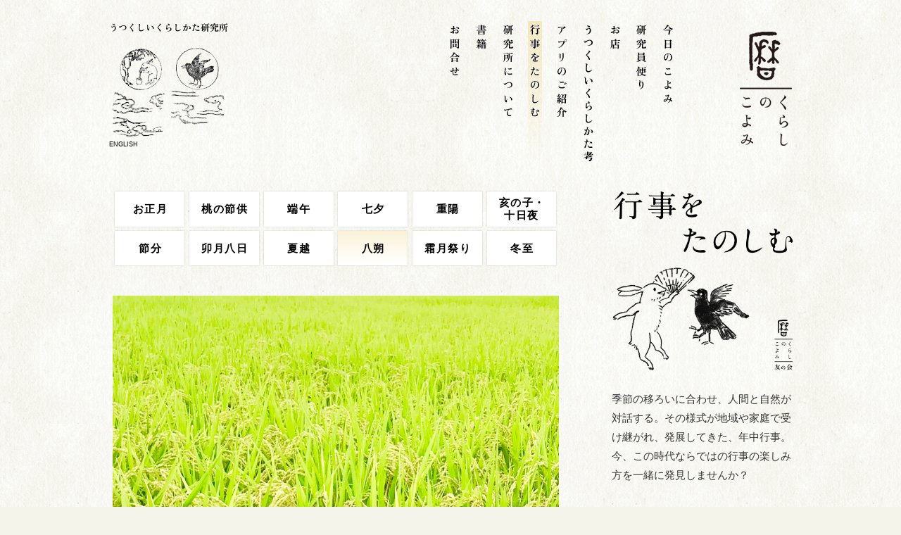

--- FILE ---
content_type: text/html; charset=UTF-8
request_url: https://www.kurashikata.com/gyouji/hassaku/
body_size: 32164
content:
<!DOCTYPE html>
<!--[if IE 6]>
<html id="ie6" lang="ja">
<![endif]-->
<!--[if IE 7]>
<html id="ie7" lang="ja">
<![endif]-->
<!--[if IE 8]>
<html id="ie8" lang="ja">
<![endif]-->
<!--[if !(IE 6) | !(IE 7) | !(IE 8)  ]><!-->
<html lang="ja">
<!--<![endif]-->
<head>
<meta charset="UTF-8" />
<meta name="viewport" content="width=device-width" />
<title>八朔 | うつくしいくらしかた研究所</title>
<meta name="description" content="
日本人が古くから日々の暮らしの中で実践してきたことや、暮らしの中にあった考え方に改めて注目し、現代にも受容されうる「うつくしいくらしかた」を提案する研究所。" />

<link rel="profile" href="http://gmpg.org/xfn/11" />
<link rel="stylesheet" href="https://www.kurashikata.com/site/wp-content/themes/kurashinokoyomi/bootstrap/stylesheets/styles.css?202001" type="text/css" media="" charset="utf-8">
<link rel="stylesheet" type="text/css" media="all" href="https://www.kurashikata.com/site/wp-content/themes/kurashinokoyomi/style.css" />
<link rel="stylesheet" type="text/css" media="all" href="https://www.kurashikata.com/site/wp-content/themes/kurashinokoyomi/bootstrap/javascripts/bootstrap-lightbox/bootstrap-lightbox.css" />

<link rel="stylesheet" type="text/css" media="all" href="https://www.kurashikata.com/site/wp-content/themes/kurashinokoyomi/css/gyouji_sub.css" />
<link rel="pingback" href="https://www.kurashikata.com/site/xmlrpc.php" />



<meta property="og:title" content="八朔 | うつくしいくらしかた研究所" />
<meta property="og:type" content="website" />

<meta property="og:url" content="https://www.kurashikata.com/gyouji/hassaku/" />

	<meta property="og:image" content="https://www.kurashikata.com/site/wp-content/themes/kurashinokoyomi/bootstrap/images/siteid.gif" />

<meta property="og:site_name" content="くらしのこよみ" />
<meta property="fb:app_id" content="519331858096722" />
<meta property="og:locale" content="ja_JP" />

<meta name="google-site-verification" content="sMma-aZgj6ziftTcgpYeat3OaZsGKM9ifcbAqTzZY60" />

<!--[if lt IE 9]>
<script src="https://www.kurashikata.com/site/wp-content/themes/kurashinokoyomi/js/html5.js" type="text/javascript"></script>
<![endif]-->

<link rel='dns-prefetch' href='//s.w.org' />
<link rel="alternate" type="application/rss+xml" title="うつくしいくらしかた研究所 &raquo; フィード" href="https://www.kurashikata.com/feed/" />
<link rel="alternate" type="application/rss+xml" title="うつくしいくらしかた研究所 &raquo; コメントフィード" href="https://www.kurashikata.com/comments/feed/" />
		<script type="text/javascript">
			window._wpemojiSettings = {"baseUrl":"https:\/\/s.w.org\/images\/core\/emoji\/11.2.0\/72x72\/","ext":".png","svgUrl":"https:\/\/s.w.org\/images\/core\/emoji\/11.2.0\/svg\/","svgExt":".svg","source":{"concatemoji":"https:\/\/www.kurashikata.com\/site\/wp-includes\/js\/wp-emoji-release.min.js?ver=5.1.19"}};
			!function(e,a,t){var n,r,o,i=a.createElement("canvas"),p=i.getContext&&i.getContext("2d");function s(e,t){var a=String.fromCharCode;p.clearRect(0,0,i.width,i.height),p.fillText(a.apply(this,e),0,0);e=i.toDataURL();return p.clearRect(0,0,i.width,i.height),p.fillText(a.apply(this,t),0,0),e===i.toDataURL()}function c(e){var t=a.createElement("script");t.src=e,t.defer=t.type="text/javascript",a.getElementsByTagName("head")[0].appendChild(t)}for(o=Array("flag","emoji"),t.supports={everything:!0,everythingExceptFlag:!0},r=0;r<o.length;r++)t.supports[o[r]]=function(e){if(!p||!p.fillText)return!1;switch(p.textBaseline="top",p.font="600 32px Arial",e){case"flag":return s([55356,56826,55356,56819],[55356,56826,8203,55356,56819])?!1:!s([55356,57332,56128,56423,56128,56418,56128,56421,56128,56430,56128,56423,56128,56447],[55356,57332,8203,56128,56423,8203,56128,56418,8203,56128,56421,8203,56128,56430,8203,56128,56423,8203,56128,56447]);case"emoji":return!s([55358,56760,9792,65039],[55358,56760,8203,9792,65039])}return!1}(o[r]),t.supports.everything=t.supports.everything&&t.supports[o[r]],"flag"!==o[r]&&(t.supports.everythingExceptFlag=t.supports.everythingExceptFlag&&t.supports[o[r]]);t.supports.everythingExceptFlag=t.supports.everythingExceptFlag&&!t.supports.flag,t.DOMReady=!1,t.readyCallback=function(){t.DOMReady=!0},t.supports.everything||(n=function(){t.readyCallback()},a.addEventListener?(a.addEventListener("DOMContentLoaded",n,!1),e.addEventListener("load",n,!1)):(e.attachEvent("onload",n),a.attachEvent("onreadystatechange",function(){"complete"===a.readyState&&t.readyCallback()})),(n=t.source||{}).concatemoji?c(n.concatemoji):n.wpemoji&&n.twemoji&&(c(n.twemoji),c(n.wpemoji)))}(window,document,window._wpemojiSettings);
		</script>
		<style type="text/css">
img.wp-smiley,
img.emoji {
	display: inline !important;
	border: none !important;
	box-shadow: none !important;
	height: 1em !important;
	width: 1em !important;
	margin: 0 .07em !important;
	vertical-align: -0.1em !important;
	background: none !important;
	padding: 0 !important;
}
</style>
	<link rel='stylesheet' id='wp-block-library-css'  href='https://www.kurashikata.com/site/wp-includes/css/dist/block-library/style.min.css?ver=5.1.19' type='text/css' media='all' />
<link rel='stylesheet' id='contact-form-7-css'  href='https://www.kurashikata.com/site/wp-content/plugins/contact-form-7/includes/css/styles.css?ver=4.7' type='text/css' media='all' />
<script type='text/javascript' src='https://www.kurashikata.com/site/wp-includes/js/jquery/jquery.js?ver=1.12.4'></script>
<script type='text/javascript' src='https://www.kurashikata.com/site/wp-includes/js/jquery/jquery-migrate.min.js?ver=1.4.1'></script>
<link rel='https://api.w.org/' href='https://www.kurashikata.com/wp-json/' />
<link rel="EditURI" type="application/rsd+xml" title="RSD" href="https://www.kurashikata.com/site/xmlrpc.php?rsd" />
<link rel="wlwmanifest" type="application/wlwmanifest+xml" href="https://www.kurashikata.com/site/wp-includes/wlwmanifest.xml" /> 
<meta name="generator" content="WordPress 5.1.19" />
<link rel="canonical" href="https://www.kurashikata.com/gyouji/hassaku/" />
<link rel='shortlink' href='https://www.kurashikata.com/?p=1936' />
<link rel="alternate" type="application/json+oembed" href="https://www.kurashikata.com/wp-json/oembed/1.0/embed?url=https%3A%2F%2Fwww.kurashikata.com%2Fgyouji%2Fhassaku%2F" />
<link rel="alternate" type="text/xml+oembed" href="https://www.kurashikata.com/wp-json/oembed/1.0/embed?url=https%3A%2F%2Fwww.kurashikata.com%2Fgyouji%2Fhassaku%2F&#038;format=xml" />
		<style type="text/css">.recentcomments a{display:inline !important;padding:0 !important;margin:0 !important;}</style>
		</head>

<body class="page-template-default page page-id-1936 page-child parent-pageid-1509 singular two-column right-sidebar page-gyouji page-hassaku"><!-- <body id="index"> -->
	<div id="fb-root"></div>
	<script>(function(d, s, id) {
		var js, fjs = d.getElementsByTagName(s)[0];
		if (d.getElementById(id)) return;
		js = d.createElement(s); js.id = id;
		js.src = "//connect.facebook.net/ja_JP/all.js#xfbml=1&appId=519331858096722";
		fjs.parentNode.insertBefore(js, fjs);
	}(document, 'script', 'facebook-jssdk'));</script>
	
    <!-- Navbar
    ================================================== -->
	<div class="navbar navbar-inverse navbar-fixed-top visible-phone">
	  <div class="navbar-inner">
	    <div class="container">
	      <button type="button" class="btn btn-navbar" data-toggle="collapse" data-target=".nav-collapse">
	        <span class="icon-bar"></span>
	        <span class="icon-bar"></span>
	        <span class="icon-bar"></span>
	      </button>
	  
	      <a class="brand" href="https://www.kurashikata.com">くらしのこよみ</a>
				  
	      <div class="nav-collapse collapse">
			  <ul class="nav">
  					<li class=""><!-- <a href="">-->
					<a href="https://www.kurashikata.com/?post_type=koyomi">今日のこよみ</a></li>
					<li class=""><a href="https://www.kurashikata.com/info/">研究員便り</a></li>
  					<li class=""><a href="https://www.kurashikata.com/omise/">お店</a></li>  					<li class=""><a href="https://www.kurashikata.com/think/">うつくしいくらしかた考</a></li>					<li class=""><a href="https://www.kurashikata.com/app/">アプリのご紹介</a></li>
					<li class=""><a href="https://www.kurashikata.com/gyouji/">行事をたのしむ</a></li>
  					<li class=""><a href="https://www.kurashikata.com/about/">研究所について</a></li>
  					<li class=""><a href="https://www.kurashikata.com/books/">書籍</a></li>
  					<li class=""><a href="https://www.kurashikata.com/contact/">お問合せ</a></li>
					<li class=""><a href="https://www.kurashikata.com/72seasons/">ENGLISH</a></li>
			  </ul>
		  </div>
		  
		  
	    </div>
	  </div>
	</div>
	
	
	<!-- Subhead
	================================================== -->
	<div class="container">
	
		<div id="header" class="hidden-phone">
	
			<div class="main-navigation">
	
				<h1 class="siteid"><a href="https://www.kurashikata.com">くらしのこよみ</a></h1>

				<ul>
  					<li class="nav010"><a href="https://www.kurashikata.com/?post_type=koyomi">今日のこよみ</a></li>
					<li class="nav020"><a href="https://www.kurashikata.com/info/">研究員便り</a></li>
					<li class="nav030"><a href="https://www.kurashikata.com/omise/">お店</a></li>					<li class="nav035"><a href="https://www.kurashikata.com/think/">うつくしいくらしかた考</a></li>					<li class="nav040"><a href="https://www.kurashikata.com/app/">アプリのご紹介</a></li>
					<li class="nav060"><a href="https://www.kurashikata.com/gyouji/">行事をたのしむ</a></li>
					<li class="nav070"><a href="https://www.kurashikata.com/about/">研究所について</a></li>
					<li class="nav080"><a href="https://www.kurashikata.com/books/">書籍</a></li>
					<li class="nav090"><a href="https://www.kurashikata.com/contact/">お問合せ</a></li>
				</ul>
	
				<div class="kurashikatalab"><a href="https://www.kurashikata.com/">うつくしいくらしかた研究所</a></div>

				<div class="english"><a href="https://www.kurashikata.com/72seasons" style="color:black">ENGLISH</a></div>
			

			</div>

		</div>
		
					<!--<p class="visible-phone">八朔</p>-->
				
	</div>
<div class="container">
<div class="row">
	
	<div class="span8">
                <div class="mGyouji-header_holder">
            <ul class="mGyouji-header_wraper">
                            <li class="mGyouji-header_each ">
                    <a  href="https://www.kurashikata.com/gyouji/shougatsu/" class="mGyouji-header_eachLink">
                        <span class="mGyouji-header_eachText">お正月</span>
                    </a                </li>
                            <li class="mGyouji-header_each ">
                    <a  href="https://www.kurashikata.com/gyouji/momonosekku/" class="mGyouji-header_eachLink">
                        <span class="mGyouji-header_eachText">桃の節供</span>
                    </a                </li>
                            <li class="mGyouji-header_each ">
                    <a  href="https://www.kurashikata.com/gyouji/tango/" class="mGyouji-header_eachLink">
                        <span class="mGyouji-header_eachText">端午</span>
                    </a                </li>
                            <li class="mGyouji-header_each ">
                    <a  href="https://www.kurashikata.com/gyouji/shichiseki/" class="mGyouji-header_eachLink">
                        <span class="mGyouji-header_eachText">七夕</span>
                    </a                </li>
                            <li class="mGyouji-header_each ">
                    <a  href="https://www.kurashikata.com/gyouji/chouyou/" class="mGyouji-header_eachLink">
                        <span class="mGyouji-header_eachText">重陽</span>
                    </a                </li>
                            <li class="mGyouji-header_each ">
                    <a  href="https://www.kurashikata.com/gyouji/inoko/" class="mGyouji-header_eachLink">
                        <span class="mGyouji-header_eachText">亥の子・十日夜</span>
                    </a                </li>
                            <li class="mGyouji-header_each ">
                    <a  href="https://www.kurashikata.com/gyouji/setsubun/" class="mGyouji-header_eachLink">
                        <span class="mGyouji-header_eachText">節分</span>
                    </a                </li>
                            <li class="mGyouji-header_each ">
                    <a  href="https://www.kurashikata.com/gyouji/uzukiyoka/" class="mGyouji-header_eachLink">
                        <span class="mGyouji-header_eachText">卯月八日</span>
                    </a                </li>
                            <li class="mGyouji-header_each ">
                    <a  href="https://www.kurashikata.com/gyouji/nagoshi/" class="mGyouji-header_eachLink">
                        <span class="mGyouji-header_eachText">夏越</span>
                    </a                </li>
                            <li class="mGyouji-header_each  -current">
                    <a  href="https://www.kurashikata.com/gyouji/hassaku/" class="mGyouji-header_eachLink">
                        <span class="mGyouji-header_eachText">八朔</span>
                    </a                </li>
                            <li class="mGyouji-header_each ">
                    <a  href="https://www.kurashikata.com/gyouji/shimotsukimatsuri/" class="mGyouji-header_eachLink">
                        <span class="mGyouji-header_eachText">霜月祭り</span>
                    </a                </li>
                            <li class="mGyouji-header_each ">
                    <a  href="https://www.kurashikata.com/gyouji/toji/" class="mGyouji-header_eachLink">
                        <span class="mGyouji-header_eachText">冬至</span>
                    </a                </li>
                        </ul>
        </div>
		            <section>
                                <div class="mGyouji-mainPic_wraper">
                    <span class="mGyouji-mainPic_inner">
                        <img src="https://www.kurashikata.com/site/wp-content/uploads/2021/02/hassaku.jpg">
                    </span>
                                    </div>
                        <div class="mColumnNavi-holder">
                                    <ul class="mColumnNavi-wraper">
                        </ul>
        </div>
				<!-- <h1>八朔</h1> -->
				<!-- <div id="social">
					<div class="fb-like" data-href="https://www.kurashikata.com/gyouji/hassaku/" data-send="false" data-layout="button_count" data-width="110" data-show-faces="false"></div>
					<div class="twbtn"><a href="https://twitter.com/share" class="twitter-share-button" data-lang="ja">ツイート</a></div>
					<script>!function(d,s,id){var js,fjs=d.getElementsByTagName(s)[0];if(!d.getElementById(id)){js=d.createElement(s);js.id=id;js.src="//platform.twitter.com/widgets.js";fjs.parentNode.insertBefore(js,fjs);}}(document,"script","twitter-wjs");</script>
				</div> -->
                                <h2 class="mBlog-title_top">
                    <span class="mBlog-title_topInner">スペシャルコラム</span>
                </h2>
                                
                                    <div class="mBlog-each" id="blog-1">
                        <div class="mBlog-author_holder">
                            <div class="mBlog-author_wraper">
                                <p class="mBlog-author_image">
                                    <img src="https://www.kurashikata.com/site/wp-content/uploads/2020/07/member_8.jpg" alt="客員研究員&lt;br&gt;下中 菜穂">
                                </p>
                                <p class="mBlog-author_name">客員研究員<br>下中 菜穂</p>
                            </div>
                                                    </div>
                        <h2 class="mBlog-title_each">満月から新月へ　呼吸する行事</h2>
                                                <p class="mBlog-main_pic" style="width:100%;">
                            <img src="https://www.kurashikata.com/site/wp-content/uploads/2021/02/ec61cdef15aaa110205cb477ed305dc7.jpg">
                        </p>
                                                <div class="author-contents_holder" style="border-top:1px solid #fafafa;margin-top:13px"><p>明治５年、暦が太陽暦に変わったその時の、人々の衝撃と混乱はいかばかりだったか。<br />
「旧暦」と季節のズレに居心地の悪さを感じるたび、そのことを思います。<br />
多くの行事は、なんとかその身をたわませながらも、新暦の日取りに収まりましたが、どうしても収まりにくかった行事もあるようです。「八朔」もそのひとつではないでしょうか。</p>
<p>盆行事の後、初めての朔日が「八朔」です（今年は新暦９月７日にあたります）。<br />
満月の行事であるお盆が過ぎ、夜空の月は日ごとにやせていきます。満ちる「上り月」が大きく吸い込む息だとすれば、新月に向かう「下り月」は、ゆっくりと吐き出す息のよう。息を吐き切ったその刹那が新月、つまり朔にあたります。</p>
<p>&nbsp;</p>
<p><strong>■神を頼み、人を頼む。――たのみの節供</strong></p>
<p>農村の行事というものは、農作業の節目に置かれています。これは、日々の暮らしがすっかり土から離れてしまった私たちが忘れがちなことです。<br />
では、八朔はどんな節目の行事だったのでしょう？</p>
<p>まだ暑さは衰えない。でも、空の色、風の気配には秋が混じり、草むらではリ、リ、リと虫の声。炎天下の草取りなど、きつい夏の仕事もそろそろ終わり、稲の穂も出揃う。あとは収穫を待つだけ。<br />
だからこそ、この日はほっと一息。このまま何事もなく収穫ができますようにと祈ったのです。</p>
<p>新暦の８月１日では、ちっともこの実感が湧きませんね。だからでしょう、今でも八朔行事を続けている地域では、旧暦に近い９月１日（新暦）にこの行事を行うところが多いようです。</p>
<p>この日に各地の農村で行われることを書き出してみましょう。</p>
<p>・七夕の竹のようなものを立て、この日の早朝に田の畔で「作頼み」（豊作祈願）をする。<br />
・早稲の穂をとって焼き米を作り供える「穂掛け（祭り）」をする。<br />
・「田ほめ」「作ほめ」をする。田にお神酒を注ぐ。<br />
・八朔の「馬節供」として、上新粉で馬や人、鶴亀などの形（しんこ細工）を作り、親戚近所に配る。（→なぜ、馬なのでしょうね？　農作業を共にした馬への感謝の気持ちがこもっているのでしょうか。）<br />
・八朔相撲<br />
・八朔籠り<br />
・贈答をする</p>
<p>&nbsp;</p>
<p><strong>■白に染まる江戸の秋</strong></p>
<p>江戸の町の人々にとって八朔は、農村とは違う意味を持つ特別な日でもありました。<br />
徳川家康公が初めて江戸に入ったのがこの日だったとして、江戸城内では「八朔御祝儀」の行事が行われ、白帷子に身を固めた諸侯が登城しました。<br />
大奥の御台所（みだいどころ）や女中達も、揃って白帷子を身につけたといいます。</p>
<p>また、この日は武家だけでなく、吉原の遊女達も一斉に白小袖で装い、客を迎えました。<br />
その由来はさまざまに語られますが、江戸という都市民の感性の中には、「秋の色は白」ということがあったような気がします。「白露」「白秋」という言葉もありますね。<br />
この日を境に、白の季節が来ることを鮮やかに演出したのが「白無垢」だったのではないでしょうか。</p>
<p><img class="size-medium wp-image-2014 aligncenter" src="https://www.kurashikata.com/site/wp-content/uploads/2021/02/6ac2397867767a902ce2217f0a58282f-634x892.jpg" alt="" width="634" height="892" /></p>
<p>上は『江戸府内　絵本風俗往来』（菊池貫一郎/著）より、「仲乃町 八さくの景」。吉原の太夫が白小袖で道中する様子を描いた図です。</p>
<p>&nbsp;</p>
<p><strong>■やってみる――「しんこ細工」</strong></p>
<p>「しんこ細工」は、さまざまな行事に登場します。それがなぜだかずっと気になっていました。<br />
古い記憶をたどれば子どもの頃、母方の祖父が送ってくれた「犬っこ」（秋田県湯沢市）という小さなしんこ細工。飾っているうちに乾いてひび割れてしまう儚さも心に残っています。</p>
<p>その後もさまざまな場所で、米粉や小麦粉を使った細工や供物と出会うたびに、ボッと好奇心に火がつきました。素朴なかたちは愛らしく、その自在な発想には驚かされます。食べ物でこんなもの作っちゃうんだ！　と思うと、なんだか愉快でもあります。</p>
<p>八朔は稲の実りを前にした豊穣祈願。だとすれば、米の粉を使ったしんこ細工は、まさにふさわしいもののように思われます。ただ、一方では、農村の祭りに「米の粉」がふんだんに使えたものだろうか？　という疑問も湧きます。</p>
<p>よーし！　まずは作ってみようと思い立ちました。</p>
<p>上新粉にぬるま湯を入れてよく練ったもので形を作り、蒸籠で蒸します。蒸した上新粉は少し表面が透き通った乳白色。秋の色は白ということで、そのままに、稲の実りを祈願して「抱き稲」のもんきりを添えてみました。</p>
<p><img class="size-medium wp-image-2015 aligncenter" src="https://www.kurashikata.com/site/wp-content/uploads/2021/02/f6f77a1616e27fc34eb1a81aa7dc6262-e1631507540482-634x845.jpg" alt="" width="634" height="845" /></p>
<p>記憶に残る「しんこ細工」をいくつかご紹介。</p>
<p><img class="size-medium wp-image-2016 aligncenter" src="https://www.kurashikata.com/site/wp-content/uploads/2021/02/ed80de20dfec1bd144442f3c2532b6bb-634x476.jpg" alt="" width="634" height="476" /></p>
<p>上の「犬っこ」は、秋田県湯沢市の小正月の民俗です。<br />
改めて親戚から送ってもらいました。子供の頃のものはもっと素朴だった気がするのですが……。</p>
<p><img class="size-medium wp-image-2017 aligncenter" src="https://www.kurashikata.com/site/wp-content/uploads/2021/02/4d2898cc519c4468d541cbcfe0072ef6-634x829.jpg" alt="" width="634" height="829" /></p>
<p>これは、新潟県魚沼市堀之内の八幡宮で、2月の「雪中花水祝」に売られる縁起物の「ハト飾り」。<br />
切り紙の取材に行った折、偶然立ち寄った喫茶店に飾ってあったものを譲ってもらいました。カラフルな愛らしい鳩にキュン！　雪の中で見たら格別でしょうね。</p>
<p>&nbsp;</p>
<p>【現在は記事の全文公開は終了しております】</p>
</div>
                    </div>
                                						</section>
			
				
	</div>
		<div class="span3 offset1">
		
		<div id="sidebar">			
			<div id="sidebar">
    	<h1 class="h01">
        <img src="https://www.kurashikata.com/site/wp-content/themes/kurashinokoyomi/images/gyouji/logo_gyouji.png" alt=""  style="width:100%">
    </h1>
	<p class="outline">季節の移ろいに合わせ、人間と自然が対話する。その様式が地域や家庭で受け継がれ、発展してきた、年中行事。今、この時代ならではの行事の楽しみ方を一緒に発見しませんか？</p>
    <div class="row koyomi-sidebar">
    <h2 class="koyomi-sideba_title">
        <span class="koyomi-sideba_titleInner">スペシャルコラム</span>
    </h2>
    <ul class="mBlog-anchor_wraper">
    
        <li class="mBlog-anchor_each">
            <a href="#blog-1" class="mBlog_anchor_link">満月から新月へ　呼吸する行事</a>
        </li>
        </ul>        
</div>
	
</div>
		</div>
		
	</div>
    	
</div>

<div class="pagetop"><a href="#"><img src="https://www.kurashikata.com/site/wp-content/themes/kurashinokoyomi/bootstrap/images/icon_pagetop.gif" alt="ページの先頭へ" width="50" height="90" /></a></div>

<div class="container"><!--  -->

	<footer>
	
		<div class="main-navigation hidden-phone">
	<!--  -->
			<h1 class="siteid"><a href="https://www.kurashikata.com">くらしのこよみ</a></h1>
	<!--  -->
			<ul>
				<li class="nav010"><a href="https://www.kurashikata.com/?post_type=koyomi">今日のこよみ</a></li>
				<li class="nav020"><a href="https://www.kurashikata.com/info/">研究員便り</a></li>
				<li class="nav030"><a href="https://www.kurashikata.com/shop/">お店</a></li>				<li class="nav035"><a href="https://www.kurashikata.com/think/">うつくしいくらしかた考</a></li>				<li class="nav040"><a href="https://www.kurashikata.com/app/">アプリのご紹介</a></li>
				<li class="nav060"><a href="https://www.kurashikata.com/gyouji/">行事をたのしむ</a></li>
				<li class="nav070"><a href="https://www.kurashikata.com/about/">研究所について</a></li>
				<li class="nav080"><a href="https://www.kurashikata.com/book/">書籍</a></li>
				<li class="nav090"><a href="https://www.kurashikata.com/contact/">お問い合わせ</a></li>
			</ul>
	
			<div class="kurashikatalab"><a href="https://www.kurashikata.com/">うつくしいくらしかた研究所</a></div>
			<div class="english"><a href="https://www.kurashikata.com/72seasons" style="color:black">ENGLISH</a></div>

		</div>
	
		<p style="line-height:18px">Copyright (C) うつくしいくらしかた研究所/Utsukushii Kurashikata Institute  All rights reserved.&nbsp;&nbsp;
		<a href="https://twitter.com/kurashinokoyomi" target="_blank">
			<img src="https://www.kurashikata.com/site/wp-content/themes/kurashinokoyomi/images/glyphicons_392_twitter.png" alt="glyphicons_392_twitter" width="18" height="18" />
		</a>&nbsp;&nbsp;
		<a href="https://www.facebook.com/kurashinokoyomi" target="_blank">
			<img src="https://www.kurashikata.com/site/wp-content/themes/kurashinokoyomi/images/glyphicons_390_facebook.png" alt="glyphicons_392_twitter" width="18" height="18" />
		</a>&nbsp;&nbsp;
		<a href="https://www.instagram.com/72.seasons/" target="_blank">
			<img src="https://www.kurashikata.com/site/wp-content/themes/kurashinokoyomi/images/instagram.png" alt="glyphicons_392_twitter" width="18" height="18" />
		</a>
		</p>
	
	</footer>

</div>

<script type="text/javascript" src="//platform.twitter.com/widgets.js"></script>
<script type="text/javascript" src="https://www.kurashikata.com/site/wp-content/themes/kurashinokoyomi/bootstrap/javascripts/jquery-1.7.2.min.js"></script>
<script type="text/javascript" src="https://www.kurashikata.com/site/wp-content/themes/kurashinokoyomi/bootstrap/javascripts/prettify.js"></script>
<script type="text/javascript" src="https://www.kurashikata.com/site/wp-content/themes/kurashinokoyomi/bootstrap/javascripts/bootstrap-transition.js"></script>
<script type="text/javascript" src="https://www.kurashikata.com/site/wp-content/themes/kurashinokoyomi/bootstrap/javascripts/bootstrap-alert.js"></script>
<script type="text/javascript" src="https://www.kurashikata.com/site/wp-content/themes/kurashinokoyomi/bootstrap/javascripts/bootstrap-modal.js"></script>
<script type="text/javascript" src="https://www.kurashikata.com/site/wp-content/themes/kurashinokoyomi/bootstrap/javascripts/bootstrap-dropdown.js"></script>
<script type="text/javascript" src="https://www.kurashikata.com/site/wp-content/themes/kurashinokoyomi/bootstrap/javascripts/bootstrap-scrollspy.js"></script>
<script type="text/javascript" src="https://www.kurashikata.com/site/wp-content/themes/kurashinokoyomi/bootstrap/javascripts/bootstrap-tab.js"></script>
<script type="text/javascript" src="https://www.kurashikata.com/site/wp-content/themes/kurashinokoyomi/bootstrap/javascripts/bootstrap-tooltip.js"></script>
<script type="text/javascript" src="https://www.kurashikata.com/site/wp-content/themes/kurashinokoyomi/bootstrap/javascripts/bootstrap-popover.js"></script>
<script type="text/javascript" src="https://www.kurashikata.com/site/wp-content/themes/kurashinokoyomi/bootstrap/javascripts/bootstrap-button.js"></script>
<script type="text/javascript" src="https://www.kurashikata.com/site/wp-content/themes/kurashinokoyomi/bootstrap/javascripts/bootstrap-collapse.js"></script>
<script type="text/javascript" src="https://www.kurashikata.com/site/wp-content/themes/kurashinokoyomi/bootstrap/javascripts/bootstrap-carousel.js"></script>
<script type="text/javascript" src="https://www.kurashikata.com/site/wp-content/themes/kurashinokoyomi/bootstrap/javascripts/bootstrap-typeahead.js"></script>
<script type="text/javascript" src="https://www.kurashikata.com/site/wp-content/themes/kurashinokoyomi/bootstrap/javascripts/bootstrap-lightbox/bootstrap-lightbox.js"></script>
<script type="text/javascript" src="https://www.kurashikata.com/site/wp-content/themes/kurashinokoyomi/bootstrap/javascripts/jquery.imagesloaded.min.js"></script>


<script type='text/javascript' src='https://www.kurashikata.com/site/wp-content/plugins/contact-form-7/includes/js/jquery.form.min.js?ver=3.51.0-2014.06.20'></script>
<script type='text/javascript'>
/* <![CDATA[ */
var _wpcf7 = {"recaptcha":{"messages":{"empty":"\u3042\u306a\u305f\u304c\u30ed\u30dc\u30c3\u30c8\u3067\u306f\u306a\u3044\u3053\u3068\u3092\u8a3c\u660e\u3057\u3066\u304f\u3060\u3055\u3044\u3002"}}};
/* ]]> */
</script>
<script type='text/javascript' src='https://www.kurashikata.com/site/wp-content/plugins/contact-form-7/includes/js/scripts.js?ver=4.7'></script>
<script type='text/javascript' src='https://www.kurashikata.com/site/wp-includes/js/wp-embed.min.js?ver=5.1.19'></script>


<script type="text/javascript">

  var _gaq = _gaq || [];
  _gaq.push(['_setAccount', 'UA-36041744-1']);
  _gaq.push(['_trackPageview']);

  (function() {
    var ga = document.createElement('script'); ga.type =
'text/javascript'; ga.async = true;
    ga.src = ('https:' == document.location.protocol ? 'https://ssl' :
'http://www') + '.google-analytics.com/ga.js';
    var s = document.getElementsByTagName('script')[0];
s.parentNode.insertBefore(ga, s);
  })();

</script>
</body>
</html>


--- FILE ---
content_type: text/css
request_url: https://www.kurashikata.com/site/wp-content/themes/kurashinokoyomi/bootstrap/stylesheets/styles.css?202001
body_size: 342011
content:
/*
Copyright (c) 2011, Yahoo! Inc. All rights reserved.
Code licensed under the BSD License:
http://developer.yahoo.com/yui/license.html
version: 2.9.0
*/
/* line 7, ../sass/styles.scss */
html {
	color: #000;
	background: #FFF;
}

/* line 7, ../sass/styles.scss */
body,
div,
dl,
dt,
dd,
ul,
ol,
li,
h1,
h2,
h3,
h4,
h5,
h6,
pre,
code,
form,
fieldset,
legend,
input,
button,
textarea,
select,
p,
blockquote,
th,
td {
	margin: 0;
	padding: 0;
}

/* line 7, ../sass/styles.scss */
table {
	border-collapse: collapse;
	border-spacing: 0;
}

/* line 7, ../sass/styles.scss */
fieldset,
img {
	border: 0;
}

/* line 7, ../sass/styles.scss */
address,
button,
caption,
cite,
code,
dfn,
em,
input,
optgroup,
option,
select,
strong,
textarea,
th,
var {
	font: inherit;
}

/* line 7, ../sass/styles.scss */
del,
ins {
	text-decoration: none;
}

/* line 7, ../sass/styles.scss */
li {
	list-style: none;
}

/* line 7, ../sass/styles.scss */
caption,
th {
	text-align: left;
}

/* line 7, ../sass/styles.scss */
h1,
h2,
h3,
h4,
h5,
h6 {
	font-size: 100%;
	font-weight: normal;
}

/* line 7, ../sass/styles.scss */
q:before,
q:after {
	content: '';
}

/* line 7, ../sass/styles.scss */
abbr,
acronym {
	border: 0;
	font-variant: normal;
}

/* line 7, ../sass/styles.scss */
sup {
	vertical-align: baseline;
}

/* line 7, ../sass/styles.scss */
sub {
	vertical-align: baseline;
}

/* line 7, ../sass/styles.scss */
legend {
	color: #000;
}

/* line 26, ../../../../../../../../../../Applications/compass.app/Contents/Resources/lib/ruby/compass_extensions/thomas-mcdonald-bootstrap-2.1.0.1/vendor/assets/stylesheets/bootstrap/_mixins.scss */
.clearfix {
	*zoom: 1;
}

/* line 15, ../../../../../../../../../../Applications/compass.app/Contents/Resources/lib/ruby/compass_extensions/thomas-mcdonald-bootstrap-2.1.0.1/vendor/assets/stylesheets/bootstrap/_mixins.scss */
.clearfix:before,
.clearfix:after {
	display: table;
	content: "";
	line-height: 0;
}

/* line 22, ../../../../../../../../../../Applications/compass.app/Contents/Resources/lib/ruby/compass_extensions/thomas-mcdonald-bootstrap-2.1.0.1/vendor/assets/stylesheets/bootstrap/_mixins.scss */
.clearfix:after {
	clear: both;
}

/* line 19, ../../../../../../../../../../Applications/compass.app/Contents/Resources/lib/ruby/compass_extensions/thomas-mcdonald-bootstrap-2.1.0.1/vendor/assets/stylesheets/bootstrap/_reset.scss */
article,
aside,
details,
figcaption,
figure,
footer,
header,
hgroup,
nav,
section {
	display: block;
}

/* line 28, ../../../../../../../../../../Applications/compass.app/Contents/Resources/lib/ruby/compass_extensions/thomas-mcdonald-bootstrap-2.1.0.1/vendor/assets/stylesheets/bootstrap/_reset.scss */
audio,
canvas,
video {
	display: inline-block;
	*display: inline;
	*zoom: 1;
}

/* line 37, ../../../../../../../../../../Applications/compass.app/Contents/Resources/lib/ruby/compass_extensions/thomas-mcdonald-bootstrap-2.1.0.1/vendor/assets/stylesheets/bootstrap/_reset.scss */
audio:not([controls]) {
	display: none;
}

/* line 44, ../../../../../../../../../../Applications/compass.app/Contents/Resources/lib/ruby/compass_extensions/thomas-mcdonald-bootstrap-2.1.0.1/vendor/assets/stylesheets/bootstrap/_reset.scss */
html {
	font-size: 100%;
	-webkit-text-size-adjust: 100%;
	-ms-text-size-adjust: 100%;
}

/* line 50, ../../../../../../../../../../Applications/compass.app/Contents/Resources/lib/ruby/compass_extensions/thomas-mcdonald-bootstrap-2.1.0.1/vendor/assets/stylesheets/bootstrap/_reset.scss */
a:focus {
	outline: thin dotted #333;
	outline: 5px auto -webkit-focus-ring-color;
	outline-offset: -2px;
}

/* line 55, ../../../../../../../../../../Applications/compass.app/Contents/Resources/lib/ruby/compass_extensions/thomas-mcdonald-bootstrap-2.1.0.1/vendor/assets/stylesheets/bootstrap/_reset.scss */
a:hover,
a:active {
	outline: 0;
}

/* line 63, ../../../../../../../../../../Applications/compass.app/Contents/Resources/lib/ruby/compass_extensions/thomas-mcdonald-bootstrap-2.1.0.1/vendor/assets/stylesheets/bootstrap/_reset.scss */
sub,
sup {
	position: relative;
	font-size: 75%;
	line-height: 0;
	vertical-align: baseline;
}

/* line 69, ../../../../../../../../../../Applications/compass.app/Contents/Resources/lib/ruby/compass_extensions/thomas-mcdonald-bootstrap-2.1.0.1/vendor/assets/stylesheets/bootstrap/_reset.scss */
sup {
	top: -0.5em;
}

/* line 72, ../../../../../../../../../../Applications/compass.app/Contents/Resources/lib/ruby/compass_extensions/thomas-mcdonald-bootstrap-2.1.0.1/vendor/assets/stylesheets/bootstrap/_reset.scss */
sub {
	bottom: -0.25em;
}

/* line 79, ../../../../../../../../../../Applications/compass.app/Contents/Resources/lib/ruby/compass_extensions/thomas-mcdonald-bootstrap-2.1.0.1/vendor/assets/stylesheets/bootstrap/_reset.scss */
img {
	max-width: 100%;
	height: auto;
	vertical-align: middle;
	border: 0;
	-ms-interpolation-mode: bicubic;
}

/* line 88, ../../../../../../../../../../Applications/compass.app/Contents/Resources/lib/ruby/compass_extensions/thomas-mcdonald-bootstrap-2.1.0.1/vendor/assets/stylesheets/bootstrap/_reset.scss */
#map_canvas img {
	max-width: none;
}

/* line 99, ../../../../../../../../../../Applications/compass.app/Contents/Resources/lib/ruby/compass_extensions/thomas-mcdonald-bootstrap-2.1.0.1/vendor/assets/stylesheets/bootstrap/_reset.scss */
button,
input,
select,
textarea {
	margin: 0;
	font-size: 100%;
	vertical-align: middle;
}

/* line 105, ../../../../../../../../../../Applications/compass.app/Contents/Resources/lib/ruby/compass_extensions/thomas-mcdonald-bootstrap-2.1.0.1/vendor/assets/stylesheets/bootstrap/_reset.scss */
button,
input {
	*overflow: visible;
	line-height: normal;
}

/* line 110, ../../../../../../../../../../Applications/compass.app/Contents/Resources/lib/ruby/compass_extensions/thomas-mcdonald-bootstrap-2.1.0.1/vendor/assets/stylesheets/bootstrap/_reset.scss */
button::-moz-focus-inner,
input::-moz-focus-inner {
	padding: 0;
	border: 0;
}

/* line 117, ../../../../../../../../../../Applications/compass.app/Contents/Resources/lib/ruby/compass_extensions/thomas-mcdonald-bootstrap-2.1.0.1/vendor/assets/stylesheets/bootstrap/_reset.scss */
button,
input[type="button"],
input[type="reset"],
input[type="submit"] {
	cursor: pointer;
	-webkit-appearance: button;
}

/* line 121, ../../../../../../../../../../Applications/compass.app/Contents/Resources/lib/ruby/compass_extensions/thomas-mcdonald-bootstrap-2.1.0.1/vendor/assets/stylesheets/bootstrap/_reset.scss */
input[type="search"] {
	-webkit-box-sizing: content-box;
	-moz-box-sizing: content-box;
	box-sizing: content-box;
	-webkit-appearance: textfield;
}

/* line 128, ../../../../../../../../../../Applications/compass.app/Contents/Resources/lib/ruby/compass_extensions/thomas-mcdonald-bootstrap-2.1.0.1/vendor/assets/stylesheets/bootstrap/_reset.scss */
input[type="search"]::-webkit-search-decoration,
input[type="search"]::-webkit-search-cancel-button {
	-webkit-appearance: none;
}

/* line 131, ../../../../../../../../../../Applications/compass.app/Contents/Resources/lib/ruby/compass_extensions/thomas-mcdonald-bootstrap-2.1.0.1/vendor/assets/stylesheets/bootstrap/_reset.scss */
textarea {
	overflow: auto;
	vertical-align: top;
}

/* line 9, ../../../../../../../../../../Applications/compass.app/Contents/Resources/lib/ruby/compass_extensions/thomas-mcdonald-bootstrap-2.1.0.1/vendor/assets/stylesheets/bootstrap/_scaffolding.scss */
body {
	margin: 0;
	font-family: "Helvetica Neue", Helvetica, Arial, sans-serif;
	font-size: 14px;
	line-height: 20px;
	color: #333333;
	background-color: white;
}

/* line 22, ../../../../../../../../../../Applications/compass.app/Contents/Resources/lib/ruby/compass_extensions/thomas-mcdonald-bootstrap-2.1.0.1/vendor/assets/stylesheets/bootstrap/_scaffolding.scss */
a {
	color: #0088cc;
	text-decoration: none;
}

/* line 26, ../../../../../../../../../../Applications/compass.app/Contents/Resources/lib/ruby/compass_extensions/thomas-mcdonald-bootstrap-2.1.0.1/vendor/assets/stylesheets/bootstrap/_scaffolding.scss */
a:hover {
	color: #005580;
	text-decoration: underline;
}

/* line 35, ../../../../../../../../../../Applications/compass.app/Contents/Resources/lib/ruby/compass_extensions/thomas-mcdonald-bootstrap-2.1.0.1/vendor/assets/stylesheets/bootstrap/_scaffolding.scss */
.img-rounded {
	-webkit-border-radius: 6px;
	-moz-border-radius: 6px;
	border-radius: 6px;
}

/* line 39, ../../../../../../../../../../Applications/compass.app/Contents/Resources/lib/ruby/compass_extensions/thomas-mcdonald-bootstrap-2.1.0.1/vendor/assets/stylesheets/bootstrap/_scaffolding.scss */
.img-polaroid {
	padding: 4px;
	background-color: #fff;
	border: 1px solid #ccc;
	border: 1px solid rgba(0, 0, 0, 0.2);
	-webkit-box-shadow: 0 1px 3px rgba(0, 0, 0, 0.1);
	-moz-box-shadow: 0 1px 3px rgba(0, 0, 0, 0.1);
	box-shadow: 0 1px 3px rgba(0, 0, 0, 0.1);
}

/* line 49, ../../../../../../../../../../Applications/compass.app/Contents/Resources/lib/ruby/compass_extensions/thomas-mcdonald-bootstrap-2.1.0.1/vendor/assets/stylesheets/bootstrap/_scaffolding.scss */
.img-circle {
	-webkit-border-radius: 500px;
	-moz-border-radius: 500px;
	border-radius: 500px;
}

/* line 541, ../../../../../../../../../../Applications/compass.app/Contents/Resources/lib/ruby/compass_extensions/thomas-mcdonald-bootstrap-2.1.0.1/vendor/assets/stylesheets/bootstrap/_mixins.scss */
.row {
	margin-left: -20px;
	*zoom: 1;
}

/* line 15, ../../../../../../../../../../Applications/compass.app/Contents/Resources/lib/ruby/compass_extensions/thomas-mcdonald-bootstrap-2.1.0.1/vendor/assets/stylesheets/bootstrap/_mixins.scss */
.row:before,
.row:after {
	display: table;
	content: "";
	line-height: 0;
}

/* line 22, ../../../../../../../../../../Applications/compass.app/Contents/Resources/lib/ruby/compass_extensions/thomas-mcdonald-bootstrap-2.1.0.1/vendor/assets/stylesheets/bootstrap/_mixins.scss */
.row:after {
	clear: both;
}

/* line 546, ../../../../../../../../../../Applications/compass.app/Contents/Resources/lib/ruby/compass_extensions/thomas-mcdonald-bootstrap-2.1.0.1/vendor/assets/stylesheets/bootstrap/_mixins.scss */
[class*="span"] {
	float: left;
	margin-left: 20px;
}

/* line 555, ../../../../../../../../../../Applications/compass.app/Contents/Resources/lib/ruby/compass_extensions/thomas-mcdonald-bootstrap-2.1.0.1/vendor/assets/stylesheets/bootstrap/_mixins.scss */
.container,
.navbar-static-top .container,
.navbar-fixed-top .container,
.navbar-fixed-bottom .container {
	width: 940px;
}

/* line 562, ../../../../../../../../../../Applications/compass.app/Contents/Resources/lib/ruby/compass_extensions/thomas-mcdonald-bootstrap-2.1.0.1/vendor/assets/stylesheets/bootstrap/_mixins.scss */
.span1 {
	width: 60px;
}

/* line 562, ../../../../../../../../../../Applications/compass.app/Contents/Resources/lib/ruby/compass_extensions/thomas-mcdonald-bootstrap-2.1.0.1/vendor/assets/stylesheets/bootstrap/_mixins.scss */
.span2 {
	width: 140px;
}

/* line 562, ../../../../../../../../../../Applications/compass.app/Contents/Resources/lib/ruby/compass_extensions/thomas-mcdonald-bootstrap-2.1.0.1/vendor/assets/stylesheets/bootstrap/_mixins.scss */
.span3 {
	width: 220px;
}

/* line 562, ../../../../../../../../../../Applications/compass.app/Contents/Resources/lib/ruby/compass_extensions/thomas-mcdonald-bootstrap-2.1.0.1/vendor/assets/stylesheets/bootstrap/_mixins.scss */
.span4 {
	width: 300px;
}

/* line 562, ../../../../../../../../../../Applications/compass.app/Contents/Resources/lib/ruby/compass_extensions/thomas-mcdonald-bootstrap-2.1.0.1/vendor/assets/stylesheets/bootstrap/_mixins.scss */
.span5 {
	width: 380px;
}

/* line 562, ../../../../../../../../../../Applications/compass.app/Contents/Resources/lib/ruby/compass_extensions/thomas-mcdonald-bootstrap-2.1.0.1/vendor/assets/stylesheets/bootstrap/_mixins.scss */
.span6 {
	width: 460px;
}

/* line 562, ../../../../../../../../../../Applications/compass.app/Contents/Resources/lib/ruby/compass_extensions/thomas-mcdonald-bootstrap-2.1.0.1/vendor/assets/stylesheets/bootstrap/_mixins.scss */
.span7 {
	width: 540px;
}

/* line 562, ../../../../../../../../../../Applications/compass.app/Contents/Resources/lib/ruby/compass_extensions/thomas-mcdonald-bootstrap-2.1.0.1/vendor/assets/stylesheets/bootstrap/_mixins.scss */
.span8 {
	width: 620px;
}

/* line 562, ../../../../../../../../../../Applications/compass.app/Contents/Resources/lib/ruby/compass_extensions/thomas-mcdonald-bootstrap-2.1.0.1/vendor/assets/stylesheets/bootstrap/_mixins.scss */
.span9 {
	width: 700px;
}

/* line 562, ../../../../../../../../../../Applications/compass.app/Contents/Resources/lib/ruby/compass_extensions/thomas-mcdonald-bootstrap-2.1.0.1/vendor/assets/stylesheets/bootstrap/_mixins.scss */
.span10 {
	width: 780px;
}

/* line 562, ../../../../../../../../../../Applications/compass.app/Contents/Resources/lib/ruby/compass_extensions/thomas-mcdonald-bootstrap-2.1.0.1/vendor/assets/stylesheets/bootstrap/_mixins.scss */
.span11 {
	width: 860px;
}

/* line 562, ../../../../../../../../../../Applications/compass.app/Contents/Resources/lib/ruby/compass_extensions/thomas-mcdonald-bootstrap-2.1.0.1/vendor/assets/stylesheets/bootstrap/_mixins.scss */
.span12 {
	width: 940px;
}

/* line 570, ../../../../../../../../../../Applications/compass.app/Contents/Resources/lib/ruby/compass_extensions/thomas-mcdonald-bootstrap-2.1.0.1/vendor/assets/stylesheets/bootstrap/_mixins.scss */
.offset1 {
	margin-left: 100px;
}

/* line 570, ../../../../../../../../../../Applications/compass.app/Contents/Resources/lib/ruby/compass_extensions/thomas-mcdonald-bootstrap-2.1.0.1/vendor/assets/stylesheets/bootstrap/_mixins.scss */
.offset2 {
	margin-left: 180px;
}

/* line 570, ../../../../../../../../../../Applications/compass.app/Contents/Resources/lib/ruby/compass_extensions/thomas-mcdonald-bootstrap-2.1.0.1/vendor/assets/stylesheets/bootstrap/_mixins.scss */
.offset3 {
	margin-left: 260px;
}

/* line 570, ../../../../../../../../../../Applications/compass.app/Contents/Resources/lib/ruby/compass_extensions/thomas-mcdonald-bootstrap-2.1.0.1/vendor/assets/stylesheets/bootstrap/_mixins.scss */
.offset4 {
	margin-left: 340px;
}

/* line 570, ../../../../../../../../../../Applications/compass.app/Contents/Resources/lib/ruby/compass_extensions/thomas-mcdonald-bootstrap-2.1.0.1/vendor/assets/stylesheets/bootstrap/_mixins.scss */
.offset5 {
	margin-left: 420px;
}

/* line 570, ../../../../../../../../../../Applications/compass.app/Contents/Resources/lib/ruby/compass_extensions/thomas-mcdonald-bootstrap-2.1.0.1/vendor/assets/stylesheets/bootstrap/_mixins.scss */
.offset6 {
	margin-left: 500px;
}

/* line 570, ../../../../../../../../../../Applications/compass.app/Contents/Resources/lib/ruby/compass_extensions/thomas-mcdonald-bootstrap-2.1.0.1/vendor/assets/stylesheets/bootstrap/_mixins.scss */
.offset7 {
	margin-left: 580px;
}

/* line 570, ../../../../../../../../../../Applications/compass.app/Contents/Resources/lib/ruby/compass_extensions/thomas-mcdonald-bootstrap-2.1.0.1/vendor/assets/stylesheets/bootstrap/_mixins.scss */
.offset8 {
	margin-left: 660px;
}

/* line 570, ../../../../../../../../../../Applications/compass.app/Contents/Resources/lib/ruby/compass_extensions/thomas-mcdonald-bootstrap-2.1.0.1/vendor/assets/stylesheets/bootstrap/_mixins.scss */
.offset9 {
	margin-left: 740px;
}

/* line 570, ../../../../../../../../../../Applications/compass.app/Contents/Resources/lib/ruby/compass_extensions/thomas-mcdonald-bootstrap-2.1.0.1/vendor/assets/stylesheets/bootstrap/_mixins.scss */
.offset10 {
	margin-left: 820px;
}

/* line 570, ../../../../../../../../../../Applications/compass.app/Contents/Resources/lib/ruby/compass_extensions/thomas-mcdonald-bootstrap-2.1.0.1/vendor/assets/stylesheets/bootstrap/_mixins.scss */
.offset11 {
	margin-left: 900px;
}

/* line 570, ../../../../../../../../../../Applications/compass.app/Contents/Resources/lib/ruby/compass_extensions/thomas-mcdonald-bootstrap-2.1.0.1/vendor/assets/stylesheets/bootstrap/_mixins.scss */
.offset12 {
	margin-left: 980px;
}

/* line 578, ../../../../../../../../../../Applications/compass.app/Contents/Resources/lib/ruby/compass_extensions/thomas-mcdonald-bootstrap-2.1.0.1/vendor/assets/stylesheets/bootstrap/_mixins.scss */
.row-fluid {
	width: 100%;
	*zoom: 1;
}

/* line 15, ../../../../../../../../../../Applications/compass.app/Contents/Resources/lib/ruby/compass_extensions/thomas-mcdonald-bootstrap-2.1.0.1/vendor/assets/stylesheets/bootstrap/_mixins.scss */
.row-fluid:before,
.row-fluid:after {
	display: table;
	content: "";
	line-height: 0;
}

/* line 22, ../../../../../../../../../../Applications/compass.app/Contents/Resources/lib/ruby/compass_extensions/thomas-mcdonald-bootstrap-2.1.0.1/vendor/assets/stylesheets/bootstrap/_mixins.scss */
.row-fluid:after {
	clear: both;
}

/* line 581, ../../../../../../../../../../Applications/compass.app/Contents/Resources/lib/ruby/compass_extensions/thomas-mcdonald-bootstrap-2.1.0.1/vendor/assets/stylesheets/bootstrap/_mixins.scss */
.row-fluid [class*="span"] {
	display: block;
	width: 100%;
	min-height: 30px;
	-webkit-box-sizing: border-box;
	-moz-box-sizing: border-box;
	box-sizing: border-box;
	float: left;
	margin-left: 2.12766%;
	*margin-left: 2.07447%;
}

/* line 587, ../../../../../../../../../../Applications/compass.app/Contents/Resources/lib/ruby/compass_extensions/thomas-mcdonald-bootstrap-2.1.0.1/vendor/assets/stylesheets/bootstrap/_mixins.scss */
.row-fluid [class*="span"]:first-child {
	margin-left: 0;
}

/* line 593, ../../../../../../../../../../Applications/compass.app/Contents/Resources/lib/ruby/compass_extensions/thomas-mcdonald-bootstrap-2.1.0.1/vendor/assets/stylesheets/bootstrap/_mixins.scss */
.row-fluid .span1 {
	width: 6.38298%;
	*width: 6.32979%;
}

/* line 594, ../../../../../../../../../../Applications/compass.app/Contents/Resources/lib/ruby/compass_extensions/thomas-mcdonald-bootstrap-2.1.0.1/vendor/assets/stylesheets/bootstrap/_mixins.scss */
.row-fluid .offset1 {
	margin-left: 10.6383%;
	*margin-left: 10.53191%;
}

/* line 595, ../../../../../../../../../../Applications/compass.app/Contents/Resources/lib/ruby/compass_extensions/thomas-mcdonald-bootstrap-2.1.0.1/vendor/assets/stylesheets/bootstrap/_mixins.scss */
.row-fluid .offset1:first-child {
	margin-left: 8.51064%;
	*margin-left: 8.40426%;
}

/* line 593, ../../../../../../../../../../Applications/compass.app/Contents/Resources/lib/ruby/compass_extensions/thomas-mcdonald-bootstrap-2.1.0.1/vendor/assets/stylesheets/bootstrap/_mixins.scss */
.row-fluid .span2 {
	width: 14.89362%;
	*width: 14.84043%;
}

/* line 594, ../../../../../../../../../../Applications/compass.app/Contents/Resources/lib/ruby/compass_extensions/thomas-mcdonald-bootstrap-2.1.0.1/vendor/assets/stylesheets/bootstrap/_mixins.scss */
.row-fluid .offset2 {
	margin-left: 19.14894%;
	*margin-left: 19.04255%;
}

/* line 595, ../../../../../../../../../../Applications/compass.app/Contents/Resources/lib/ruby/compass_extensions/thomas-mcdonald-bootstrap-2.1.0.1/vendor/assets/stylesheets/bootstrap/_mixins.scss */
.row-fluid .offset2:first-child {
	margin-left: 17.02128%;
	*margin-left: 16.91489%;
}

/* line 593, ../../../../../../../../../../Applications/compass.app/Contents/Resources/lib/ruby/compass_extensions/thomas-mcdonald-bootstrap-2.1.0.1/vendor/assets/stylesheets/bootstrap/_mixins.scss */
.row-fluid .span3 {
	width: 23.40426%;
	*width: 23.35106%;
}

/* line 594, ../../../../../../../../../../Applications/compass.app/Contents/Resources/lib/ruby/compass_extensions/thomas-mcdonald-bootstrap-2.1.0.1/vendor/assets/stylesheets/bootstrap/_mixins.scss */
.row-fluid .offset3 {
	margin-left: 27.65957%;
	*margin-left: 27.55319%;
}

/* line 595, ../../../../../../../../../../Applications/compass.app/Contents/Resources/lib/ruby/compass_extensions/thomas-mcdonald-bootstrap-2.1.0.1/vendor/assets/stylesheets/bootstrap/_mixins.scss */
.row-fluid .offset3:first-child {
	margin-left: 25.53191%;
	*margin-left: 25.42553%;
}

/* line 593, ../../../../../../../../../../Applications/compass.app/Contents/Resources/lib/ruby/compass_extensions/thomas-mcdonald-bootstrap-2.1.0.1/vendor/assets/stylesheets/bootstrap/_mixins.scss */
.row-fluid .span4 {
	width: 31.91489%;
	*width: 31.8617%;
}

/* line 594, ../../../../../../../../../../Applications/compass.app/Contents/Resources/lib/ruby/compass_extensions/thomas-mcdonald-bootstrap-2.1.0.1/vendor/assets/stylesheets/bootstrap/_mixins.scss */
.row-fluid .offset4 {
	margin-left: 36.17021%;
	*margin-left: 36.06383%;
}

/* line 595, ../../../../../../../../../../Applications/compass.app/Contents/Resources/lib/ruby/compass_extensions/thomas-mcdonald-bootstrap-2.1.0.1/vendor/assets/stylesheets/bootstrap/_mixins.scss */
.row-fluid .offset4:first-child {
	margin-left: 34.04255%;
	*margin-left: 33.93617%;
}

/* line 593, ../../../../../../../../../../Applications/compass.app/Contents/Resources/lib/ruby/compass_extensions/thomas-mcdonald-bootstrap-2.1.0.1/vendor/assets/stylesheets/bootstrap/_mixins.scss */
.row-fluid .span5 {
	width: 40.42553%;
	*width: 40.37234%;
}

/* line 594, ../../../../../../../../../../Applications/compass.app/Contents/Resources/lib/ruby/compass_extensions/thomas-mcdonald-bootstrap-2.1.0.1/vendor/assets/stylesheets/bootstrap/_mixins.scss */
.row-fluid .offset5 {
	margin-left: 44.68085%;
	*margin-left: 44.57447%;
}

/* line 595, ../../../../../../../../../../Applications/compass.app/Contents/Resources/lib/ruby/compass_extensions/thomas-mcdonald-bootstrap-2.1.0.1/vendor/assets/stylesheets/bootstrap/_mixins.scss */
.row-fluid .offset5:first-child {
	margin-left: 42.55319%;
	*margin-left: 42.44681%;
}

/* line 593, ../../../../../../../../../../Applications/compass.app/Contents/Resources/lib/ruby/compass_extensions/thomas-mcdonald-bootstrap-2.1.0.1/vendor/assets/stylesheets/bootstrap/_mixins.scss */
.row-fluid .span6 {
	width: 48.93617%;
	*width: 48.88298%;
}

/* line 594, ../../../../../../../../../../Applications/compass.app/Contents/Resources/lib/ruby/compass_extensions/thomas-mcdonald-bootstrap-2.1.0.1/vendor/assets/stylesheets/bootstrap/_mixins.scss */
.row-fluid .offset6 {
	margin-left: 53.19149%;
	*margin-left: 53.08511%;
}

/* line 595, ../../../../../../../../../../Applications/compass.app/Contents/Resources/lib/ruby/compass_extensions/thomas-mcdonald-bootstrap-2.1.0.1/vendor/assets/stylesheets/bootstrap/_mixins.scss */
.row-fluid .offset6:first-child {
	margin-left: 51.06383%;
	*margin-left: 50.95745%;
}

/* line 593, ../../../../../../../../../../Applications/compass.app/Contents/Resources/lib/ruby/compass_extensions/thomas-mcdonald-bootstrap-2.1.0.1/vendor/assets/stylesheets/bootstrap/_mixins.scss */
.row-fluid .span7 {
	width: 57.44681%;
	*width: 57.39362%;
}

/* line 594, ../../../../../../../../../../Applications/compass.app/Contents/Resources/lib/ruby/compass_extensions/thomas-mcdonald-bootstrap-2.1.0.1/vendor/assets/stylesheets/bootstrap/_mixins.scss */
.row-fluid .offset7 {
	margin-left: 61.70213%;
	*margin-left: 61.59574%;
}

/* line 595, ../../../../../../../../../../Applications/compass.app/Contents/Resources/lib/ruby/compass_extensions/thomas-mcdonald-bootstrap-2.1.0.1/vendor/assets/stylesheets/bootstrap/_mixins.scss */
.row-fluid .offset7:first-child {
	margin-left: 59.57447%;
	*margin-left: 59.46809%;
}

/* line 593, ../../../../../../../../../../Applications/compass.app/Contents/Resources/lib/ruby/compass_extensions/thomas-mcdonald-bootstrap-2.1.0.1/vendor/assets/stylesheets/bootstrap/_mixins.scss */
.row-fluid .span8 {
	width: 65.95745%;
	*width: 65.90426%;
}

/* line 594, ../../../../../../../../../../Applications/compass.app/Contents/Resources/lib/ruby/compass_extensions/thomas-mcdonald-bootstrap-2.1.0.1/vendor/assets/stylesheets/bootstrap/_mixins.scss */
.row-fluid .offset8 {
	margin-left: 70.21277%;
	*margin-left: 70.10638%;
}

/* line 595, ../../../../../../../../../../Applications/compass.app/Contents/Resources/lib/ruby/compass_extensions/thomas-mcdonald-bootstrap-2.1.0.1/vendor/assets/stylesheets/bootstrap/_mixins.scss */
.row-fluid .offset8:first-child {
	margin-left: 68.08511%;
	*margin-left: 67.97872%;
}

/* line 593, ../../../../../../../../../../Applications/compass.app/Contents/Resources/lib/ruby/compass_extensions/thomas-mcdonald-bootstrap-2.1.0.1/vendor/assets/stylesheets/bootstrap/_mixins.scss */
.row-fluid .span9 {
	width: 74.46809%;
	*width: 74.41489%;
}

/* line 594, ../../../../../../../../../../Applications/compass.app/Contents/Resources/lib/ruby/compass_extensions/thomas-mcdonald-bootstrap-2.1.0.1/vendor/assets/stylesheets/bootstrap/_mixins.scss */
.row-fluid .offset9 {
	margin-left: 78.7234%;
	*margin-left: 78.61702%;
}

/* line 595, ../../../../../../../../../../Applications/compass.app/Contents/Resources/lib/ruby/compass_extensions/thomas-mcdonald-bootstrap-2.1.0.1/vendor/assets/stylesheets/bootstrap/_mixins.scss */
.row-fluid .offset9:first-child {
	margin-left: 76.59574%;
	*margin-left: 76.48936%;
}

/* line 593, ../../../../../../../../../../Applications/compass.app/Contents/Resources/lib/ruby/compass_extensions/thomas-mcdonald-bootstrap-2.1.0.1/vendor/assets/stylesheets/bootstrap/_mixins.scss */
.row-fluid .span10 {
	width: 82.97872%;
	*width: 82.92553%;
}

/* line 594, ../../../../../../../../../../Applications/compass.app/Contents/Resources/lib/ruby/compass_extensions/thomas-mcdonald-bootstrap-2.1.0.1/vendor/assets/stylesheets/bootstrap/_mixins.scss */
.row-fluid .offset10 {
	margin-left: 87.23404%;
	*margin-left: 87.12766%;
}

/* line 595, ../../../../../../../../../../Applications/compass.app/Contents/Resources/lib/ruby/compass_extensions/thomas-mcdonald-bootstrap-2.1.0.1/vendor/assets/stylesheets/bootstrap/_mixins.scss */
.row-fluid .offset10:first-child {
	margin-left: 85.10638%;
	*margin-left: 85.0%;
}

/* line 593, ../../../../../../../../../../Applications/compass.app/Contents/Resources/lib/ruby/compass_extensions/thomas-mcdonald-bootstrap-2.1.0.1/vendor/assets/stylesheets/bootstrap/_mixins.scss */
.row-fluid .span11 {
	width: 91.48936%;
	*width: 91.43617%;
}

/* line 594, ../../../../../../../../../../Applications/compass.app/Contents/Resources/lib/ruby/compass_extensions/thomas-mcdonald-bootstrap-2.1.0.1/vendor/assets/stylesheets/bootstrap/_mixins.scss */
.row-fluid .offset11 {
	margin-left: 95.74468%;
	*margin-left: 95.6383%;
}

/* line 595, ../../../../../../../../../../Applications/compass.app/Contents/Resources/lib/ruby/compass_extensions/thomas-mcdonald-bootstrap-2.1.0.1/vendor/assets/stylesheets/bootstrap/_mixins.scss */
.row-fluid .offset11:first-child {
	margin-left: 93.61702%;
	*margin-left: 93.51064%;
}

/* line 593, ../../../../../../../../../../Applications/compass.app/Contents/Resources/lib/ruby/compass_extensions/thomas-mcdonald-bootstrap-2.1.0.1/vendor/assets/stylesheets/bootstrap/_mixins.scss */
.row-fluid .span12 {
	width: 100%;
	*width: 99.94681%;
}

/* line 594, ../../../../../../../../../../Applications/compass.app/Contents/Resources/lib/ruby/compass_extensions/thomas-mcdonald-bootstrap-2.1.0.1/vendor/assets/stylesheets/bootstrap/_mixins.scss */
.row-fluid .offset12 {
	margin-left: 104.25532%;
	*margin-left: 104.14894%;
}

/* line 595, ../../../../../../../../../../Applications/compass.app/Contents/Resources/lib/ruby/compass_extensions/thomas-mcdonald-bootstrap-2.1.0.1/vendor/assets/stylesheets/bootstrap/_mixins.scss */
.row-fluid .offset12:first-child {
	margin-left: 102.12766%;
	*margin-left: 102.02128%;
}

/* line 13, ../../../../../../../../../../Applications/compass.app/Contents/Resources/lib/ruby/compass_extensions/thomas-mcdonald-bootstrap-2.1.0.1/vendor/assets/stylesheets/bootstrap/_grid.scss */
[class*="span"].hide,
.row-fluid [class*="span"].hide {
	display: none;
}

/* line 18, ../../../../../../../../../../Applications/compass.app/Contents/Resources/lib/ruby/compass_extensions/thomas-mcdonald-bootstrap-2.1.0.1/vendor/assets/stylesheets/bootstrap/_grid.scss */
[class*="span"].pull-right,
.row-fluid [class*="span"].pull-right {
	float: right;
}

/* line 7, ../../../../../../../../../../Applications/compass.app/Contents/Resources/lib/ruby/compass_extensions/thomas-mcdonald-bootstrap-2.1.0.1/vendor/assets/stylesheets/bootstrap/_layouts.scss */
.container {
	margin-right: auto;
	margin-left: auto;
	*zoom: 1;
}

/* line 15, ../../../../../../../../../../Applications/compass.app/Contents/Resources/lib/ruby/compass_extensions/thomas-mcdonald-bootstrap-2.1.0.1/vendor/assets/stylesheets/bootstrap/_mixins.scss */
.container:before,
.container:after {
	display: table;
	content: "";
	line-height: 0;
}

/* line 22, ../../../../../../../../../../Applications/compass.app/Contents/Resources/lib/ruby/compass_extensions/thomas-mcdonald-bootstrap-2.1.0.1/vendor/assets/stylesheets/bootstrap/_mixins.scss */
.container:after {
	clear: both;
}

/* line 12, ../../../../../../../../../../Applications/compass.app/Contents/Resources/lib/ruby/compass_extensions/thomas-mcdonald-bootstrap-2.1.0.1/vendor/assets/stylesheets/bootstrap/_layouts.scss */
.container-fluid {
	padding-right: 20px;
	padding-left: 20px;
	*zoom: 1;
}

/* line 15, ../../../../../../../../../../Applications/compass.app/Contents/Resources/lib/ruby/compass_extensions/thomas-mcdonald-bootstrap-2.1.0.1/vendor/assets/stylesheets/bootstrap/_mixins.scss */
.container-fluid:before,
.container-fluid:after {
	display: table;
	content: "";
	line-height: 0;
}

/* line 22, ../../../../../../../../../../Applications/compass.app/Contents/Resources/lib/ruby/compass_extensions/thomas-mcdonald-bootstrap-2.1.0.1/vendor/assets/stylesheets/bootstrap/_mixins.scss */
.container-fluid:after {
	clear: both;
}

/* line 9, ../../../../../../../../../../Applications/compass.app/Contents/Resources/lib/ruby/compass_extensions/thomas-mcdonald-bootstrap-2.1.0.1/vendor/assets/stylesheets/bootstrap/_type.scss */
p {
	margin: 0 0 10px;
}

/* line 12, ../../../../../../../../../../Applications/compass.app/Contents/Resources/lib/ruby/compass_extensions/thomas-mcdonald-bootstrap-2.1.0.1/vendor/assets/stylesheets/bootstrap/_type.scss */
.lead {
	margin-bottom: 20px;
	font-size: 20px;
	font-weight: 200;
	line-height: 30px;
}

/* line 23, ../../../../../../../../../../Applications/compass.app/Contents/Resources/lib/ruby/compass_extensions/thomas-mcdonald-bootstrap-2.1.0.1/vendor/assets/stylesheets/bootstrap/_type.scss */
small {
	font-size: 85%;
}

/* line 26, ../../../../../../../../../../Applications/compass.app/Contents/Resources/lib/ruby/compass_extensions/thomas-mcdonald-bootstrap-2.1.0.1/vendor/assets/stylesheets/bootstrap/_type.scss */
strong {
	font-weight: bold;
}

/* line 29, ../../../../../../../../../../Applications/compass.app/Contents/Resources/lib/ruby/compass_extensions/thomas-mcdonald-bootstrap-2.1.0.1/vendor/assets/stylesheets/bootstrap/_type.scss */
em {
	font-style: italic;
}

/* line 32, ../../../../../../../../../../Applications/compass.app/Contents/Resources/lib/ruby/compass_extensions/thomas-mcdonald-bootstrap-2.1.0.1/vendor/assets/stylesheets/bootstrap/_type.scss */
cite {
	font-style: normal;
}

/* line 35, ../../../../../../../../../../Applications/compass.app/Contents/Resources/lib/ruby/compass_extensions/thomas-mcdonald-bootstrap-2.1.0.1/vendor/assets/stylesheets/bootstrap/_type.scss */
.muted {
	color: #999999;
}

/* line 43, ../../../../../../../../../../Applications/compass.app/Contents/Resources/lib/ruby/compass_extensions/thomas-mcdonald-bootstrap-2.1.0.1/vendor/assets/stylesheets/bootstrap/_type.scss */
h1,
h2,
h3,
h4,
h5,
h6 {
	margin: 10px 0;
	font-family: inherit;
	font-weight: bold;
	line-height: 1;
	color: inherit;
	text-rendering: optimizelegibility;
}

/* line 50, ../../../../../../../../../../Applications/compass.app/Contents/Resources/lib/ruby/compass_extensions/thomas-mcdonald-bootstrap-2.1.0.1/vendor/assets/stylesheets/bootstrap/_type.scss */
h1 small,
h2 small,
h3 small,
h4 small,
h5 small,
h6 small {
	font-weight: normal;
	line-height: 1;
	color: #999999;
}

/* line 56, ../../../../../../../../../../Applications/compass.app/Contents/Resources/lib/ruby/compass_extensions/thomas-mcdonald-bootstrap-2.1.0.1/vendor/assets/stylesheets/bootstrap/_type.scss */
h1 {
	font-size: 36px;
	line-height: 40px;
}

/* line 57, ../../../../../../../../../../Applications/compass.app/Contents/Resources/lib/ruby/compass_extensions/thomas-mcdonald-bootstrap-2.1.0.1/vendor/assets/stylesheets/bootstrap/_type.scss */
h2 {
	font-size: 30px;
	line-height: 40px;
}

/* line 58, ../../../../../../../../../../Applications/compass.app/Contents/Resources/lib/ruby/compass_extensions/thomas-mcdonald-bootstrap-2.1.0.1/vendor/assets/stylesheets/bootstrap/_type.scss */
h3 {
	font-size: 24px;
	line-height: 40px;
}

/* line 59, ../../../../../../../../../../Applications/compass.app/Contents/Resources/lib/ruby/compass_extensions/thomas-mcdonald-bootstrap-2.1.0.1/vendor/assets/stylesheets/bootstrap/_type.scss */
h4 {
	font-size: 18px;
	line-height: 20px;
}

/* line 60, ../../../../../../../../../../Applications/compass.app/Contents/Resources/lib/ruby/compass_extensions/thomas-mcdonald-bootstrap-2.1.0.1/vendor/assets/stylesheets/bootstrap/_type.scss */
h5 {
	font-size: 14px;
	line-height: 20px;
}

/* line 61, ../../../../../../../../../../Applications/compass.app/Contents/Resources/lib/ruby/compass_extensions/thomas-mcdonald-bootstrap-2.1.0.1/vendor/assets/stylesheets/bootstrap/_type.scss */
h6 {
	font-size: 12px;
	line-height: 20px;
}

/* line 63, ../../../../../../../../../../Applications/compass.app/Contents/Resources/lib/ruby/compass_extensions/thomas-mcdonald-bootstrap-2.1.0.1/vendor/assets/stylesheets/bootstrap/_type.scss */
h1 small {
	font-size: 24px;
}

/* line 64, ../../../../../../../../../../Applications/compass.app/Contents/Resources/lib/ruby/compass_extensions/thomas-mcdonald-bootstrap-2.1.0.1/vendor/assets/stylesheets/bootstrap/_type.scss */
h2 small {
	font-size: 18px;
}

/* line 65, ../../../../../../../../../../Applications/compass.app/Contents/Resources/lib/ruby/compass_extensions/thomas-mcdonald-bootstrap-2.1.0.1/vendor/assets/stylesheets/bootstrap/_type.scss */
h3 small {
	font-size: 14px;
}

/* line 66, ../../../../../../../../../../Applications/compass.app/Contents/Resources/lib/ruby/compass_extensions/thomas-mcdonald-bootstrap-2.1.0.1/vendor/assets/stylesheets/bootstrap/_type.scss */
h4 small {
	font-size: 14px;
}

/* line 72, ../../../../../../../../../../Applications/compass.app/Contents/Resources/lib/ruby/compass_extensions/thomas-mcdonald-bootstrap-2.1.0.1/vendor/assets/stylesheets/bootstrap/_type.scss */
.page-header {
	padding-bottom: 9px;
	margin: 20px 0 30px;
	border-bottom: 1px solid #eeeeee;
}

/* line 84, ../../../../../../../../../../Applications/compass.app/Contents/Resources/lib/ruby/compass_extensions/thomas-mcdonald-bootstrap-2.1.0.1/vendor/assets/stylesheets/bootstrap/_type.scss */
ul,
ol {
	padding: 0;
	margin: 0 0 10px 25px;
}

/* line 91, ../../../../../../../../../../Applications/compass.app/Contents/Resources/lib/ruby/compass_extensions/thomas-mcdonald-bootstrap-2.1.0.1/vendor/assets/stylesheets/bootstrap/_type.scss */
ul ul,
ul ol,
ol ol,
ol ul {
	margin-bottom: 0;
}

/* line 94, ../../../../../../../../../../Applications/compass.app/Contents/Resources/lib/ruby/compass_extensions/thomas-mcdonald-bootstrap-2.1.0.1/vendor/assets/stylesheets/bootstrap/_type.scss */
li {
	line-height: 20px;
}

/* line 98, ../../../../../../../../../../Applications/compass.app/Contents/Resources/lib/ruby/compass_extensions/thomas-mcdonald-bootstrap-2.1.0.1/vendor/assets/stylesheets/bootstrap/_type.scss */
ul.unstyled,
ol.unstyled {
	margin-left: 0;
	list-style: none;
}

/* line 104, ../../../../../../../../../../Applications/compass.app/Contents/Resources/lib/ruby/compass_extensions/thomas-mcdonald-bootstrap-2.1.0.1/vendor/assets/stylesheets/bootstrap/_type.scss */
dl {
	margin-bottom: 20px;
}

/* line 108, ../../../../../../../../../../Applications/compass.app/Contents/Resources/lib/ruby/compass_extensions/thomas-mcdonald-bootstrap-2.1.0.1/vendor/assets/stylesheets/bootstrap/_type.scss */
dt,
dd {
	line-height: 20px;
}

/* line 111, ../../../../../../../../../../Applications/compass.app/Contents/Resources/lib/ruby/compass_extensions/thomas-mcdonald-bootstrap-2.1.0.1/vendor/assets/stylesheets/bootstrap/_type.scss */
dt {
	font-weight: bold;
}

/* line 114, ../../../../../../../../../../Applications/compass.app/Contents/Resources/lib/ruby/compass_extensions/thomas-mcdonald-bootstrap-2.1.0.1/vendor/assets/stylesheets/bootstrap/_type.scss */
dd {
	margin-left: 10px;
}

/* line 119, ../../../../../../../../../../Applications/compass.app/Contents/Resources/lib/ruby/compass_extensions/thomas-mcdonald-bootstrap-2.1.0.1/vendor/assets/stylesheets/bootstrap/_type.scss */
.dl-horizontal dt {
	float: left;
	width: 120px;
	clear: left;
	text-align: right;
	overflow: hidden;
	text-overflow: ellipsis;
	white-space: nowrap;
}

/* line 126, ../../../../../../../../../../Applications/compass.app/Contents/Resources/lib/ruby/compass_extensions/thomas-mcdonald-bootstrap-2.1.0.1/vendor/assets/stylesheets/bootstrap/_type.scss */
.dl-horizontal dd {
	margin-left: 130px;
}

/* line 135, ../../../../../../../../../../Applications/compass.app/Contents/Resources/lib/ruby/compass_extensions/thomas-mcdonald-bootstrap-2.1.0.1/vendor/assets/stylesheets/bootstrap/_type.scss */
hr {
	margin: 20px 0;
	border: 0;
	border-top: 1px solid #eeeeee;
	border-bottom: 1px solid white;
}

/* line 143, ../../../../../../../../../../Applications/compass.app/Contents/Resources/lib/ruby/compass_extensions/thomas-mcdonald-bootstrap-2.1.0.1/vendor/assets/stylesheets/bootstrap/_type.scss */
abbr[title] {
	cursor: help;
	border-bottom: 1px dotted #999999;
}

/* line 147, ../../../../../../../../../../Applications/compass.app/Contents/Resources/lib/ruby/compass_extensions/thomas-mcdonald-bootstrap-2.1.0.1/vendor/assets/stylesheets/bootstrap/_type.scss */
abbr.initialism {
	font-size: 90%;
	text-transform: uppercase;
}

/* line 153, ../../../../../../../../../../Applications/compass.app/Contents/Resources/lib/ruby/compass_extensions/thomas-mcdonald-bootstrap-2.1.0.1/vendor/assets/stylesheets/bootstrap/_type.scss */
blockquote {
	padding: 0 0 0 15px;
	margin: 0 0 20px;
	border-left: 5px solid #eeeeee;
}

/* line 157, ../../../../../../../../../../Applications/compass.app/Contents/Resources/lib/ruby/compass_extensions/thomas-mcdonald-bootstrap-2.1.0.1/vendor/assets/stylesheets/bootstrap/_type.scss */
blockquote p {
	margin-bottom: 0;
	font-size: 16px;
	font-weight: 300;
	line-height: 25px;
}

/* line 161, ../../../../../../../../../../Applications/compass.app/Contents/Resources/lib/ruby/compass_extensions/thomas-mcdonald-bootstrap-2.1.0.1/vendor/assets/stylesheets/bootstrap/_type.scss */
blockquote small {
	display: block;
	line-height: 20px;
	color: #999999;
}

/* line 165, ../../../../../../../../../../Applications/compass.app/Contents/Resources/lib/ruby/compass_extensions/thomas-mcdonald-bootstrap-2.1.0.1/vendor/assets/stylesheets/bootstrap/_type.scss */
blockquote small:before {
	content: '\2014 \00A0';
}

/* line 171, ../../../../../../../../../../Applications/compass.app/Contents/Resources/lib/ruby/compass_extensions/thomas-mcdonald-bootstrap-2.1.0.1/vendor/assets/stylesheets/bootstrap/_type.scss */
blockquote.pull-right {
	float: right;
	padding-right: 15px;
	padding-left: 0;
	border-right: 5px solid #eeeeee;
	border-left: 0;
}

/* line 178, ../../../../../../../../../../Applications/compass.app/Contents/Resources/lib/ruby/compass_extensions/thomas-mcdonald-bootstrap-2.1.0.1/vendor/assets/stylesheets/bootstrap/_type.scss */
blockquote.pull-right p,
blockquote.pull-right small {
	text-align: right;
}

/* line 182, ../../../../../../../../../../Applications/compass.app/Contents/Resources/lib/ruby/compass_extensions/thomas-mcdonald-bootstrap-2.1.0.1/vendor/assets/stylesheets/bootstrap/_type.scss */
blockquote.pull-right small:before {
	content: '';
}

/* line 185, ../../../../../../../../../../Applications/compass.app/Contents/Resources/lib/ruby/compass_extensions/thomas-mcdonald-bootstrap-2.1.0.1/vendor/assets/stylesheets/bootstrap/_type.scss */
blockquote.pull-right small:after {
	content: '\00A0 \2014';
}

/* line 196, ../../../../../../../../../../Applications/compass.app/Contents/Resources/lib/ruby/compass_extensions/thomas-mcdonald-bootstrap-2.1.0.1/vendor/assets/stylesheets/bootstrap/_type.scss */
q:before,
q:after,
blockquote:before,
blockquote:after {
	content: "";
}

/* line 201, ../../../../../../../../../../Applications/compass.app/Contents/Resources/lib/ruby/compass_extensions/thomas-mcdonald-bootstrap-2.1.0.1/vendor/assets/stylesheets/bootstrap/_type.scss */
address {
	display: block;
	margin-bottom: 20px;
	font-style: normal;
	line-height: 20px;
}

/* line 8, ../../../../../../../../../../Applications/compass.app/Contents/Resources/lib/ruby/compass_extensions/thomas-mcdonald-bootstrap-2.1.0.1/vendor/assets/stylesheets/bootstrap/_code.scss */
code,
pre {
	padding: 0 3px 2px;
	font-family: Monaco, Menlo, Consolas, "Courier New", monospace;
	font-size: 12px;
	color: #333333;
	-webkit-border-radius: 3px;
	-moz-border-radius: 3px;
	border-radius: 3px;
}

/* line 17, ../../../../../../../../../../Applications/compass.app/Contents/Resources/lib/ruby/compass_extensions/thomas-mcdonald-bootstrap-2.1.0.1/vendor/assets/stylesheets/bootstrap/_code.scss */
code {
	padding: 2px 4px;
	color: #d14;
	background-color: #f7f7f9;
	border: 1px solid #e1e1e8;
}

/* line 25, ../../../../../../../../../../Applications/compass.app/Contents/Resources/lib/ruby/compass_extensions/thomas-mcdonald-bootstrap-2.1.0.1/vendor/assets/stylesheets/bootstrap/_code.scss */
pre {
	display: block;
	padding: 9.5px;
	margin: 0 0 10px;
	font-size: 13px;
	line-height: 20px;
	word-break: break-all;
	word-wrap: break-word;
	white-space: pre;
	white-space: pre-wrap;
	background-color: #f5f5f5;
	border: 1px solid #ccc;
	border: 1px solid rgba(0, 0, 0, 0.15);
	-webkit-border-radius: 4px;
	-moz-border-radius: 4px;
	border-radius: 4px;
}

/* line 41, ../../../../../../../../../../Applications/compass.app/Contents/Resources/lib/ruby/compass_extensions/thomas-mcdonald-bootstrap-2.1.0.1/vendor/assets/stylesheets/bootstrap/_code.scss */
pre.prettyprint {
	margin-bottom: 20px;
}

/* line 46, ../../../../../../../../../../Applications/compass.app/Contents/Resources/lib/ruby/compass_extensions/thomas-mcdonald-bootstrap-2.1.0.1/vendor/assets/stylesheets/bootstrap/_code.scss */
pre code {
	padding: 0;
	color: inherit;
	background-color: transparent;
	border: 0;
}

/* line 55, ../../../../../../../../../../Applications/compass.app/Contents/Resources/lib/ruby/compass_extensions/thomas-mcdonald-bootstrap-2.1.0.1/vendor/assets/stylesheets/bootstrap/_code.scss */
.pre-scrollable {
	max-height: 340px;
	overflow-y: scroll;
}

/* line 10, ../../../../../../../../../../Applications/compass.app/Contents/Resources/lib/ruby/compass_extensions/thomas-mcdonald-bootstrap-2.1.0.1/vendor/assets/stylesheets/bootstrap/_forms.scss */
form {
	margin: 0 0 20px;
}

/* line 14, ../../../../../../../../../../Applications/compass.app/Contents/Resources/lib/ruby/compass_extensions/thomas-mcdonald-bootstrap-2.1.0.1/vendor/assets/stylesheets/bootstrap/_forms.scss */
fieldset {
	padding: 0;
	margin: 0;
	border: 0;
}

/* line 21, ../../../../../../../../../../Applications/compass.app/Contents/Resources/lib/ruby/compass_extensions/thomas-mcdonald-bootstrap-2.1.0.1/vendor/assets/stylesheets/bootstrap/_forms.scss */
legend {
	display: block;
	width: 100%;
	padding: 0;
	margin-bottom: 20px;
	font-size: 21px;
	line-height: 40px;
	color: #333333;
	border: 0;
	border-bottom: 1px solid #e5e5e5;
}

/* line 33, ../../../../../../../../../../Applications/compass.app/Contents/Resources/lib/ruby/compass_extensions/thomas-mcdonald-bootstrap-2.1.0.1/vendor/assets/stylesheets/bootstrap/_forms.scss */
legend small {
	font-size: 15px;
	color: #999999;
}

/* line 44, ../../../../../../../../../../Applications/compass.app/Contents/Resources/lib/ruby/compass_extensions/thomas-mcdonald-bootstrap-2.1.0.1/vendor/assets/stylesheets/bootstrap/_forms.scss */
label,
input,
button,
select,
textarea {
	font-size: 14px;
	font-weight: normal;
	line-height: 20px;
}

/* line 50, ../../../../../../../../../../Applications/compass.app/Contents/Resources/lib/ruby/compass_extensions/thomas-mcdonald-bootstrap-2.1.0.1/vendor/assets/stylesheets/bootstrap/_forms.scss */
input,
button,
select,
textarea {
	font-family: "Helvetica Neue", Helvetica, Arial, sans-serif;
}

/* line 55, ../../../../../../../../../../Applications/compass.app/Contents/Resources/lib/ruby/compass_extensions/thomas-mcdonald-bootstrap-2.1.0.1/vendor/assets/stylesheets/bootstrap/_forms.scss */
label {
	display: block;
	margin-bottom: 5px;
}

/* line 80, ../../../../../../../../../../Applications/compass.app/Contents/Resources/lib/ruby/compass_extensions/thomas-mcdonald-bootstrap-2.1.0.1/vendor/assets/stylesheets/bootstrap/_forms.scss */
select,
textarea,
input[type="text"],
input[type="password"],
input[type="datetime"],
input[type="datetime-local"],
input[type="date"],
input[type="month"],
input[type="time"],
input[type="week"],
input[type="number"],
input[type="email"],
input[type="url"],
input[type="search"],
input[type="tel"],
input[type="color"],
.uneditable-input {
	display: inline-block;
	height: 20px;
	padding: 4px 6px;
	margin-bottom: 9px;
	font-size: 14px;
	line-height: 20px;
	color: #555555;
	-webkit-border-radius: 3px;
	-moz-border-radius: 3px;
	border-radius: 3px;
}

/* line 94, ../../../../../../../../../../Applications/compass.app/Contents/Resources/lib/ruby/compass_extensions/thomas-mcdonald-bootstrap-2.1.0.1/vendor/assets/stylesheets/bootstrap/_forms.scss */
input,
textarea {
	width: 210px;
}

/* line 98, ../../../../../../../../../../Applications/compass.app/Contents/Resources/lib/ruby/compass_extensions/thomas-mcdonald-bootstrap-2.1.0.1/vendor/assets/stylesheets/bootstrap/_forms.scss */
textarea {
	height: auto;
}

/* line 117, ../../../../../../../../../../Applications/compass.app/Contents/Resources/lib/ruby/compass_extensions/thomas-mcdonald-bootstrap-2.1.0.1/vendor/assets/stylesheets/bootstrap/_forms.scss */
textarea,
input[type="text"],
input[type="password"],
input[type="datetime"],
input[type="datetime-local"],
input[type="date"],
input[type="month"],
input[type="time"],
input[type="week"],
input[type="number"],
input[type="email"],
input[type="url"],
input[type="search"],
input[type="tel"],
input[type="color"],
.uneditable-input {
	background-color: white;
	border: 1px solid #cccccc;
	-webkit-box-shadow: inset 0 1px 1px rgba(0, 0, 0, 0.075);
	-moz-box-shadow: inset 0 1px 1px rgba(0, 0, 0, 0.075);
	box-shadow: inset 0 1px 1px rgba(0, 0, 0, 0.075);
	-webkit-transition: border linear 0.2s, box-shadow linear 0.2s;
	-moz-transition: border linear 0.2s, box-shadow linear 0.2s;
	-o-transition: border linear 0.2s, box-shadow linear 0.2s;
	transition: border linear 0.2s, box-shadow linear 0.2s;
}

/* line 124, ../../../../../../../../../../Applications/compass.app/Contents/Resources/lib/ruby/compass_extensions/thomas-mcdonald-bootstrap-2.1.0.1/vendor/assets/stylesheets/bootstrap/_forms.scss */
textarea:focus,
input[type="text"]:focus,
input[type="password"]:focus,
input[type="datetime"]:focus,
input[type="datetime-local"]:focus,
input[type="date"]:focus,
input[type="month"]:focus,
input[type="time"]:focus,
input[type="week"]:focus,
input[type="number"]:focus,
input[type="email"]:focus,
input[type="url"]:focus,
input[type="search"]:focus,
input[type="tel"]:focus,
input[type="color"]:focus,
.uneditable-input:focus {
	border-color: rgba(82, 168, 236, 0.8);
	outline: 0;
	outline: thin dotted \9;
	/* IE6-9 */
	-webkit-box-shadow: inset 0 1px 1px rgba(0, 0, 0, 0.075), 0 0 8px rgba(82, 168, 236, 0.6);
	-moz-box-shadow: inset 0 1px 1px rgba(0, 0, 0, 0.075), 0 0 8px rgba(82, 168, 236, 0.6);
	box-shadow: inset 0 1px 1px rgba(0, 0, 0, 0.075), 0 0 8px rgba(82, 168, 236, 0.6);
}

/* line 134, ../../../../../../../../../../Applications/compass.app/Contents/Resources/lib/ruby/compass_extensions/thomas-mcdonald-bootstrap-2.1.0.1/vendor/assets/stylesheets/bootstrap/_forms.scss */
input[type="radio"],
input[type="checkbox"] {
	margin: 4px 0 0;
	*margin-top: 0;
	/* IE7 */
	margin-top: 1px \9;
	/* IE8-9 */
	line-height: normal;
	cursor: pointer;
}

/* line 149, ../../../../../../../../../../Applications/compass.app/Contents/Resources/lib/ruby/compass_extensions/thomas-mcdonald-bootstrap-2.1.0.1/vendor/assets/stylesheets/bootstrap/_forms.scss */
input[type="file"],
input[type="image"],
input[type="submit"],
input[type="reset"],
input[type="button"],
input[type="radio"],
input[type="checkbox"] {
	width: auto;
}

/* line 155, ../../../../../../../../../../Applications/compass.app/Contents/Resources/lib/ruby/compass_extensions/thomas-mcdonald-bootstrap-2.1.0.1/vendor/assets/stylesheets/bootstrap/_forms.scss */
select,
input[type="file"] {
	height: 30px;
	/* In IE7, the height of the select element cannot be changed by height, only font-size */
	*margin-top: 4px;
	/* For IE7, add top margin to align select with labels */
	line-height: 30px;
}

/* line 162, ../../../../../../../../../../Applications/compass.app/Contents/Resources/lib/ruby/compass_extensions/thomas-mcdonald-bootstrap-2.1.0.1/vendor/assets/stylesheets/bootstrap/_forms.scss */
select {
	width: 220px;
	border: 1px solid #bbb;
	background-color: white;
}

/* line 170, ../../../../../../../../../../Applications/compass.app/Contents/Resources/lib/ruby/compass_extensions/thomas-mcdonald-bootstrap-2.1.0.1/vendor/assets/stylesheets/bootstrap/_forms.scss */
select[multiple],
select[size] {
	height: auto;
}

/* line 178, ../../../../../../../../../../Applications/compass.app/Contents/Resources/lib/ruby/compass_extensions/thomas-mcdonald-bootstrap-2.1.0.1/vendor/assets/stylesheets/bootstrap/_forms.scss */
select:focus,
input[type="file"]:focus,
input[type="radio"]:focus,
input[type="checkbox"]:focus {
	outline: thin dotted #333;
	outline: 5px auto -webkit-focus-ring-color;
	outline-offset: -2px;
}

/* line 188, ../../../../../../../../../../Applications/compass.app/Contents/Resources/lib/ruby/compass_extensions/thomas-mcdonald-bootstrap-2.1.0.1/vendor/assets/stylesheets/bootstrap/_forms.scss */
.uneditable-input,
.uneditable-textarea {
	color: #999999;
	background-color: #fcfcfc;
	border-color: #cccccc;
	-webkit-box-shadow: inset 0 1px 2px rgba(0, 0, 0, 0.025);
	-moz-box-shadow: inset 0 1px 2px rgba(0, 0, 0, 0.025);
	box-shadow: inset 0 1px 2px rgba(0, 0, 0, 0.025);
	cursor: not-allowed;
}

/* line 197, ../../../../../../../../../../Applications/compass.app/Contents/Resources/lib/ruby/compass_extensions/thomas-mcdonald-bootstrap-2.1.0.1/vendor/assets/stylesheets/bootstrap/_forms.scss */
.uneditable-input {
	overflow: hidden;
	white-space: nowrap;
}

/* line 203, ../../../../../../../../../../Applications/compass.app/Contents/Resources/lib/ruby/compass_extensions/thomas-mcdonald-bootstrap-2.1.0.1/vendor/assets/stylesheets/bootstrap/_forms.scss */
.uneditable-textarea {
	width: auto;
	height: auto;
}

/* line 84, ../../../../../../../../../../Applications/compass.app/Contents/Resources/lib/ruby/compass_extensions/thomas-mcdonald-bootstrap-2.1.0.1/vendor/assets/stylesheets/bootstrap/_mixins.scss */
input:-moz-placeholder,
textarea:-moz-placeholder {
	color: #999999;
}

/* line 87, ../../../../../../../../../../Applications/compass.app/Contents/Resources/lib/ruby/compass_extensions/thomas-mcdonald-bootstrap-2.1.0.1/vendor/assets/stylesheets/bootstrap/_mixins.scss */
input:-ms-input-placeholder,
textarea:-ms-input-placeholder {
	color: #999999;
}

/* line 90, ../../../../../../../../../../Applications/compass.app/Contents/Resources/lib/ruby/compass_extensions/thomas-mcdonald-bootstrap-2.1.0.1/vendor/assets/stylesheets/bootstrap/_mixins.scss */
input::-webkit-input-placeholder,
textarea::-webkit-input-placeholder {
	color: #999999;
}

/* line 224, ../../../../../../../../../../Applications/compass.app/Contents/Resources/lib/ruby/compass_extensions/thomas-mcdonald-bootstrap-2.1.0.1/vendor/assets/stylesheets/bootstrap/_forms.scss */
.radio,
.checkbox {
	min-height: 18px;
	padding-left: 18px;
}

/* line 229, ../../../../../../../../../../Applications/compass.app/Contents/Resources/lib/ruby/compass_extensions/thomas-mcdonald-bootstrap-2.1.0.1/vendor/assets/stylesheets/bootstrap/_forms.scss */
.radio input[type="radio"],
.checkbox input[type="checkbox"] {
	float: left;
	margin-left: -18px;
}

/* line 236, ../../../../../../../../../../Applications/compass.app/Contents/Resources/lib/ruby/compass_extensions/thomas-mcdonald-bootstrap-2.1.0.1/vendor/assets/stylesheets/bootstrap/_forms.scss */
.controls > .radio:first-child,
.controls > .checkbox:first-child {
	padding-top: 5px;
}

/* line 243, ../../../../../../../../../../Applications/compass.app/Contents/Resources/lib/ruby/compass_extensions/thomas-mcdonald-bootstrap-2.1.0.1/vendor/assets/stylesheets/bootstrap/_forms.scss */
.radio.inline,
.checkbox.inline {
	display: inline-block;
	padding-top: 5px;
	margin-bottom: 0;
	vertical-align: middle;
}

/* line 250, ../../../../../../../../../../Applications/compass.app/Contents/Resources/lib/ruby/compass_extensions/thomas-mcdonald-bootstrap-2.1.0.1/vendor/assets/stylesheets/bootstrap/_forms.scss */
.radio.inline + .radio.inline,
.checkbox.inline + .checkbox.inline {
	margin-left: 10px;
}

/* line 260, ../../../../../../../../../../Applications/compass.app/Contents/Resources/lib/ruby/compass_extensions/thomas-mcdonald-bootstrap-2.1.0.1/vendor/assets/stylesheets/bootstrap/_forms.scss */
.input-mini {
	width: 60px;
}

/* line 261, ../../../../../../../../../../Applications/compass.app/Contents/Resources/lib/ruby/compass_extensions/thomas-mcdonald-bootstrap-2.1.0.1/vendor/assets/stylesheets/bootstrap/_forms.scss */
.input-small {
	width: 90px;
}

/* line 262, ../../../../../../../../../../Applications/compass.app/Contents/Resources/lib/ruby/compass_extensions/thomas-mcdonald-bootstrap-2.1.0.1/vendor/assets/stylesheets/bootstrap/_forms.scss */
.input-medium {
	width: 150px;
}

/* line 263, ../../../../../../../../../../Applications/compass.app/Contents/Resources/lib/ruby/compass_extensions/thomas-mcdonald-bootstrap-2.1.0.1/vendor/assets/stylesheets/bootstrap/_forms.scss */
.input-large {
	width: 210px;
}

/* line 264, ../../../../../../../../../../Applications/compass.app/Contents/Resources/lib/ruby/compass_extensions/thomas-mcdonald-bootstrap-2.1.0.1/vendor/assets/stylesheets/bootstrap/_forms.scss */
.input-xlarge {
	width: 270px;
}

/* line 265, ../../../../../../../../../../Applications/compass.app/Contents/Resources/lib/ruby/compass_extensions/thomas-mcdonald-bootstrap-2.1.0.1/vendor/assets/stylesheets/bootstrap/_forms.scss */
.input-xxlarge {
	width: 530px;
}

/* line 276, ../../../../../../../../../../Applications/compass.app/Contents/Resources/lib/ruby/compass_extensions/thomas-mcdonald-bootstrap-2.1.0.1/vendor/assets/stylesheets/bootstrap/_forms.scss */
input[class*="span"],
select[class*="span"],
textarea[class*="span"],
.uneditable-input[class*="span"],
.row-fluid input[class*="span"],
.row-fluid select[class*="span"],
.row-fluid textarea[class*="span"],
.row-fluid .uneditable-input[class*="span"] {
	float: none;
	margin-left: 0;
}

/* line 290, ../../../../../../../../../../Applications/compass.app/Contents/Resources/lib/ruby/compass_extensions/thomas-mcdonald-bootstrap-2.1.0.1/vendor/assets/stylesheets/bootstrap/_forms.scss */
.input-append input[class*="span"],
.input-append .uneditable-input[class*="span"],
.input-prepend input[class*="span"],
.input-prepend .uneditable-input[class*="span"],
.row-fluid input[class*="span"],
.row-fluid select[class*="span"],
.row-fluid textarea[class*="span"],
.row-fluid .uneditable-input[class*="span"],
.row-fluid .input-prepend [class*="span"],
.row-fluid .input-append [class*="span"] {
	display: inline-block;
}

/* line 618, ../../../../../../../../../../Applications/compass.app/Contents/Resources/lib/ruby/compass_extensions/thomas-mcdonald-bootstrap-2.1.0.1/vendor/assets/stylesheets/bootstrap/_mixins.scss */
input,
textarea,
.uneditable-input {
	margin-left: 0;
}

/* line 623, ../../../../../../../../../../Applications/compass.app/Contents/Resources/lib/ruby/compass_extensions/thomas-mcdonald-bootstrap-2.1.0.1/vendor/assets/stylesheets/bootstrap/_mixins.scss */
.controls-row [class*="span"] + [class*="span"] {
	margin-left: 20px;
}

/* line 628, ../../../../../../../../../../Applications/compass.app/Contents/Resources/lib/ruby/compass_extensions/thomas-mcdonald-bootstrap-2.1.0.1/vendor/assets/stylesheets/bootstrap/_mixins.scss */
input.span1,
textarea.span1,
.uneditable-input.span1 {
	width: 46px;
}

/* line 628, ../../../../../../../../../../Applications/compass.app/Contents/Resources/lib/ruby/compass_extensions/thomas-mcdonald-bootstrap-2.1.0.1/vendor/assets/stylesheets/bootstrap/_mixins.scss */
input.span2,
textarea.span2,
.uneditable-input.span2 {
	width: 126px;
}

/* line 628, ../../../../../../../../../../Applications/compass.app/Contents/Resources/lib/ruby/compass_extensions/thomas-mcdonald-bootstrap-2.1.0.1/vendor/assets/stylesheets/bootstrap/_mixins.scss */
input.span3,
textarea.span3,
.uneditable-input.span3 {
	width: 206px;
}

/* line 628, ../../../../../../../../../../Applications/compass.app/Contents/Resources/lib/ruby/compass_extensions/thomas-mcdonald-bootstrap-2.1.0.1/vendor/assets/stylesheets/bootstrap/_mixins.scss */
input.span4,
textarea.span4,
.uneditable-input.span4 {
	width: 286px;
}

/* line 628, ../../../../../../../../../../Applications/compass.app/Contents/Resources/lib/ruby/compass_extensions/thomas-mcdonald-bootstrap-2.1.0.1/vendor/assets/stylesheets/bootstrap/_mixins.scss */
input.span5,
textarea.span5,
.uneditable-input.span5 {
	width: 366px;
}

/* line 628, ../../../../../../../../../../Applications/compass.app/Contents/Resources/lib/ruby/compass_extensions/thomas-mcdonald-bootstrap-2.1.0.1/vendor/assets/stylesheets/bootstrap/_mixins.scss */
input.span6,
textarea.span6,
.uneditable-input.span6 {
	width: 446px;
}

/* line 628, ../../../../../../../../../../Applications/compass.app/Contents/Resources/lib/ruby/compass_extensions/thomas-mcdonald-bootstrap-2.1.0.1/vendor/assets/stylesheets/bootstrap/_mixins.scss */
input.span7,
textarea.span7,
.uneditable-input.span7 {
	width: 526px;
}

/* line 628, ../../../../../../../../../../Applications/compass.app/Contents/Resources/lib/ruby/compass_extensions/thomas-mcdonald-bootstrap-2.1.0.1/vendor/assets/stylesheets/bootstrap/_mixins.scss */
input.span8,
textarea.span8,
.uneditable-input.span8 {
	width: 606px;
}

/* line 628, ../../../../../../../../../../Applications/compass.app/Contents/Resources/lib/ruby/compass_extensions/thomas-mcdonald-bootstrap-2.1.0.1/vendor/assets/stylesheets/bootstrap/_mixins.scss */
input.span9,
textarea.span9,
.uneditable-input.span9 {
	width: 686px;
}

/* line 628, ../../../../../../../../../../Applications/compass.app/Contents/Resources/lib/ruby/compass_extensions/thomas-mcdonald-bootstrap-2.1.0.1/vendor/assets/stylesheets/bootstrap/_mixins.scss */
input.span10,
textarea.span10,
.uneditable-input.span10 {
	width: 766px;
}

/* line 628, ../../../../../../../../../../Applications/compass.app/Contents/Resources/lib/ruby/compass_extensions/thomas-mcdonald-bootstrap-2.1.0.1/vendor/assets/stylesheets/bootstrap/_mixins.scss */
input.span11,
textarea.span11,
.uneditable-input.span11 {
	width: 846px;
}

/* line 628, ../../../../../../../../../../Applications/compass.app/Contents/Resources/lib/ruby/compass_extensions/thomas-mcdonald-bootstrap-2.1.0.1/vendor/assets/stylesheets/bootstrap/_mixins.scss */
input.span12,
textarea.span12,
.uneditable-input.span12 {
	width: 926px;
}

/* line 303, ../../../../../../../../../../Applications/compass.app/Contents/Resources/lib/ruby/compass_extensions/thomas-mcdonald-bootstrap-2.1.0.1/vendor/assets/stylesheets/bootstrap/_forms.scss */
.controls-row {
	*zoom: 1;
}

/* line 15, ../../../../../../../../../../Applications/compass.app/Contents/Resources/lib/ruby/compass_extensions/thomas-mcdonald-bootstrap-2.1.0.1/vendor/assets/stylesheets/bootstrap/_mixins.scss */
.controls-row:before,
.controls-row:after {
	display: table;
	content: "";
	line-height: 0;
}

/* line 22, ../../../../../../../../../../Applications/compass.app/Contents/Resources/lib/ruby/compass_extensions/thomas-mcdonald-bootstrap-2.1.0.1/vendor/assets/stylesheets/bootstrap/_mixins.scss */
.controls-row:after {
	clear: both;
}

/* line 306, ../../../../../../../../../../Applications/compass.app/Contents/Resources/lib/ruby/compass_extensions/thomas-mcdonald-bootstrap-2.1.0.1/vendor/assets/stylesheets/bootstrap/_forms.scss */
.controls-row [class*="span"] {
	float: left;
}

/* line 322, ../../../../../../../../../../Applications/compass.app/Contents/Resources/lib/ruby/compass_extensions/thomas-mcdonald-bootstrap-2.1.0.1/vendor/assets/stylesheets/bootstrap/_forms.scss */
input[disabled],
select[disabled],
textarea[disabled],
input[readonly],
select[readonly],
textarea[readonly] {
	cursor: not-allowed;
	background-color: #eeeeee;
}

/* line 330, ../../../../../../../../../../Applications/compass.app/Contents/Resources/lib/ruby/compass_extensions/thomas-mcdonald-bootstrap-2.1.0.1/vendor/assets/stylesheets/bootstrap/_forms.scss */
input[type="radio"][disabled],
input[type="checkbox"][disabled],
input[type="radio"][readonly],
input[type="checkbox"][readonly] {
	background-color: transparent;
}

/* line 164, ../../../../../../../../../../Applications/compass.app/Contents/Resources/lib/ruby/compass_extensions/thomas-mcdonald-bootstrap-2.1.0.1/vendor/assets/stylesheets/bootstrap/_mixins.scss */
.control-group.warning > label,
.control-group.warning .help-block,
.control-group.warning .help-inline {
	color: #c09853;
}

/* line 172, ../../../../../../../../../../Applications/compass.app/Contents/Resources/lib/ruby/compass_extensions/thomas-mcdonald-bootstrap-2.1.0.1/vendor/assets/stylesheets/bootstrap/_mixins.scss */
.control-group.warning .checkbox,
.control-group.warning .radio,
.control-group.warning input,
.control-group.warning select,
.control-group.warning textarea {
	color: #c09853;
	border-color: #c09853;
	-webkit-box-shadow: inset 0 1px 1px rgba(0, 0, 0, 0.075);
	-moz-box-shadow: inset 0 1px 1px rgba(0, 0, 0, 0.075);
	box-shadow: inset 0 1px 1px rgba(0, 0, 0, 0.075);
}

/* line 176, ../../../../../../../../../../Applications/compass.app/Contents/Resources/lib/ruby/compass_extensions/thomas-mcdonald-bootstrap-2.1.0.1/vendor/assets/stylesheets/bootstrap/_mixins.scss */
.control-group.warning .checkbox:focus,
.control-group.warning .radio:focus,
.control-group.warning input:focus,
.control-group.warning select:focus,
.control-group.warning textarea:focus {
	border-color: #a47e3c;
	-webkit-box-shadow: inset 0 1px 1px rgba(0, 0, 0, 0.075), 0 0 6px #dbc59e;
	-moz-box-shadow: inset 0 1px 1px rgba(0, 0, 0, 0.075), 0 0 6px #dbc59e;
	box-shadow: inset 0 1px 1px rgba(0, 0, 0, 0.075), 0 0 6px #dbc59e;
}

/* line 186, ../../../../../../../../../../Applications/compass.app/Contents/Resources/lib/ruby/compass_extensions/thomas-mcdonald-bootstrap-2.1.0.1/vendor/assets/stylesheets/bootstrap/_mixins.scss */
.control-group.warning .input-prepend .add-on,
.control-group.warning .input-append .add-on {
	color: #c09853;
	background-color: #fcf8e3;
	border-color: #c09853;
}

/* line 164, ../../../../../../../../../../Applications/compass.app/Contents/Resources/lib/ruby/compass_extensions/thomas-mcdonald-bootstrap-2.1.0.1/vendor/assets/stylesheets/bootstrap/_mixins.scss */
.control-group.error > label,
.control-group.error .help-block,
.control-group.error .help-inline {
	color: #b94a48;
}

/* line 172, ../../../../../../../../../../Applications/compass.app/Contents/Resources/lib/ruby/compass_extensions/thomas-mcdonald-bootstrap-2.1.0.1/vendor/assets/stylesheets/bootstrap/_mixins.scss */
.control-group.error .checkbox,
.control-group.error .radio,
.control-group.error input,
.control-group.error select,
.control-group.error textarea {
	color: #b94a48;
	border-color: #b94a48;
	-webkit-box-shadow: inset 0 1px 1px rgba(0, 0, 0, 0.075);
	-moz-box-shadow: inset 0 1px 1px rgba(0, 0, 0, 0.075);
	box-shadow: inset 0 1px 1px rgba(0, 0, 0, 0.075);
}

/* line 176, ../../../../../../../../../../Applications/compass.app/Contents/Resources/lib/ruby/compass_extensions/thomas-mcdonald-bootstrap-2.1.0.1/vendor/assets/stylesheets/bootstrap/_mixins.scss */
.control-group.error .checkbox:focus,
.control-group.error .radio:focus,
.control-group.error input:focus,
.control-group.error select:focus,
.control-group.error textarea:focus {
	border-color: #953b39;
	-webkit-box-shadow: inset 0 1px 1px rgba(0, 0, 0, 0.075), 0 0 6px #d59392;
	-moz-box-shadow: inset 0 1px 1px rgba(0, 0, 0, 0.075), 0 0 6px #d59392;
	box-shadow: inset 0 1px 1px rgba(0, 0, 0, 0.075), 0 0 6px #d59392;
}

/* line 186, ../../../../../../../../../../Applications/compass.app/Contents/Resources/lib/ruby/compass_extensions/thomas-mcdonald-bootstrap-2.1.0.1/vendor/assets/stylesheets/bootstrap/_mixins.scss */
.control-group.error .input-prepend .add-on,
.control-group.error .input-append .add-on {
	color: #b94a48;
	background-color: #f2dede;
	border-color: #b94a48;
}

/* line 164, ../../../../../../../../../../Applications/compass.app/Contents/Resources/lib/ruby/compass_extensions/thomas-mcdonald-bootstrap-2.1.0.1/vendor/assets/stylesheets/bootstrap/_mixins.scss */
.control-group.success > label,
.control-group.success .help-block,
.control-group.success .help-inline {
	color: #468847;
}

/* line 172, ../../../../../../../../../../Applications/compass.app/Contents/Resources/lib/ruby/compass_extensions/thomas-mcdonald-bootstrap-2.1.0.1/vendor/assets/stylesheets/bootstrap/_mixins.scss */
.control-group.success .checkbox,
.control-group.success .radio,
.control-group.success input,
.control-group.success select,
.control-group.success textarea {
	color: #468847;
	border-color: #468847;
	-webkit-box-shadow: inset 0 1px 1px rgba(0, 0, 0, 0.075);
	-moz-box-shadow: inset 0 1px 1px rgba(0, 0, 0, 0.075);
	box-shadow: inset 0 1px 1px rgba(0, 0, 0, 0.075);
}

/* line 176, ../../../../../../../../../../Applications/compass.app/Contents/Resources/lib/ruby/compass_extensions/thomas-mcdonald-bootstrap-2.1.0.1/vendor/assets/stylesheets/bootstrap/_mixins.scss */
.control-group.success .checkbox:focus,
.control-group.success .radio:focus,
.control-group.success input:focus,
.control-group.success select:focus,
.control-group.success textarea:focus {
	border-color: #356635;
	-webkit-box-shadow: inset 0 1px 1px rgba(0, 0, 0, 0.075), 0 0 6px #7aba7b;
	-moz-box-shadow: inset 0 1px 1px rgba(0, 0, 0, 0.075), 0 0 6px #7aba7b;
	box-shadow: inset 0 1px 1px rgba(0, 0, 0, 0.075), 0 0 6px #7aba7b;
}

/* line 186, ../../../../../../../../../../Applications/compass.app/Contents/Resources/lib/ruby/compass_extensions/thomas-mcdonald-bootstrap-2.1.0.1/vendor/assets/stylesheets/bootstrap/_mixins.scss */
.control-group.success .input-prepend .add-on,
.control-group.success .input-append .add-on {
	color: #468847;
	background-color: #dff0d8;
	border-color: #468847;
}

/* line 357, ../../../../../../../../../../Applications/compass.app/Contents/Resources/lib/ruby/compass_extensions/thomas-mcdonald-bootstrap-2.1.0.1/vendor/assets/stylesheets/bootstrap/_forms.scss */
input:focus:required:invalid,
textarea:focus:required:invalid,
select:focus:required:invalid {
	color: #b94a48;
	border-color: #ee5f5b;
}

/* line 360, ../../../../../../../../../../Applications/compass.app/Contents/Resources/lib/ruby/compass_extensions/thomas-mcdonald-bootstrap-2.1.0.1/vendor/assets/stylesheets/bootstrap/_forms.scss */
input:focus:required:invalid:focus,
textarea:focus:required:invalid:focus,
select:focus:required:invalid:focus {
	border-color: #e9322d;
	-webkit-box-shadow: 0 0 6px #f8b9b7;
	-moz-box-shadow: 0 0 6px #f8b9b7;
	box-shadow: 0 0 6px #f8b9b7;
}

/* line 371, ../../../../../../../../../../Applications/compass.app/Contents/Resources/lib/ruby/compass_extensions/thomas-mcdonald-bootstrap-2.1.0.1/vendor/assets/stylesheets/bootstrap/_forms.scss */
.form-actions {
	padding: 19px 20px 20px;
	margin-top: 20px;
	margin-bottom: 20px;
	background-color: whitesmoke;
	border-top: 1px solid #e5e5e5;
	*zoom: 1;
}

/* line 15, ../../../../../../../../../../Applications/compass.app/Contents/Resources/lib/ruby/compass_extensions/thomas-mcdonald-bootstrap-2.1.0.1/vendor/assets/stylesheets/bootstrap/_mixins.scss */
.form-actions:before,
.form-actions:after {
	display: table;
	content: "";
	line-height: 0;
}

/* line 22, ../../../../../../../../../../Applications/compass.app/Contents/Resources/lib/ruby/compass_extensions/thomas-mcdonald-bootstrap-2.1.0.1/vendor/assets/stylesheets/bootstrap/_mixins.scss */
.form-actions:after {
	clear: both;
}

/* line 386, ../../../../../../../../../../Applications/compass.app/Contents/Resources/lib/ruby/compass_extensions/thomas-mcdonald-bootstrap-2.1.0.1/vendor/assets/stylesheets/bootstrap/_forms.scss */
.help-block,
.help-inline {
	color: #595959;
}

/* line 390, ../../../../../../../../../../Applications/compass.app/Contents/Resources/lib/ruby/compass_extensions/thomas-mcdonald-bootstrap-2.1.0.1/vendor/assets/stylesheets/bootstrap/_forms.scss */
.help-block {
	display: block;
	margin-bottom: 10px;
}

/* line 395, ../../../../../../../../../../Applications/compass.app/Contents/Resources/lib/ruby/compass_extensions/thomas-mcdonald-bootstrap-2.1.0.1/vendor/assets/stylesheets/bootstrap/_forms.scss */
.help-inline {
	display: inline-block;
	*display: inline;
	/* IE7 inline-block hack */
	*zoom: 1;
	vertical-align: middle;
	padding-left: 5px;
}

/* line 409, ../../../../../../../../../../Applications/compass.app/Contents/Resources/lib/ruby/compass_extensions/thomas-mcdonald-bootstrap-2.1.0.1/vendor/assets/stylesheets/bootstrap/_forms.scss */
.input-append,
.input-prepend {
	margin-bottom: 5px;
	font-size: 0;
	white-space: nowrap;
}

/* line 416, ../../../../../../../../../../Applications/compass.app/Contents/Resources/lib/ruby/compass_extensions/thomas-mcdonald-bootstrap-2.1.0.1/vendor/assets/stylesheets/bootstrap/_forms.scss */
.input-append input,
.input-append select,
.input-append .uneditable-input,
.input-prepend input,
.input-prepend select,
.input-prepend .uneditable-input {
	position: relative;
	margin-bottom: 0;
	*margin-left: 0;
	font-size: 14px;
	vertical-align: top;
	-webkit-border-radius: 0 3px 3px 0;
	-moz-border-radius: 0 3px 3px 0;
	border-radius: 0 3px 3px 0;
}

/* line 424, ../../../../../../../../../../Applications/compass.app/Contents/Resources/lib/ruby/compass_extensions/thomas-mcdonald-bootstrap-2.1.0.1/vendor/assets/stylesheets/bootstrap/_forms.scss */
.input-append input:focus,
.input-append select:focus,
.input-append .uneditable-input:focus,
.input-prepend input:focus,
.input-prepend select:focus,
.input-prepend .uneditable-input:focus {
	z-index: 2;
}

/* line 428, ../../../../../../../../../../Applications/compass.app/Contents/Resources/lib/ruby/compass_extensions/thomas-mcdonald-bootstrap-2.1.0.1/vendor/assets/stylesheets/bootstrap/_forms.scss */
.input-append .add-on,
.input-prepend .add-on {
	display: inline-block;
	width: auto;
	height: 20px;
	min-width: 16px;
	padding: 4px 5px;
	font-size: 14px;
	font-weight: normal;
	line-height: 20px;
	text-align: center;
	text-shadow: 0 1px 0 white;
	background-color: #eeeeee;
	border: 1px solid #ccc;
}

/* line 443, ../../../../../../../../../../Applications/compass.app/Contents/Resources/lib/ruby/compass_extensions/thomas-mcdonald-bootstrap-2.1.0.1/vendor/assets/stylesheets/bootstrap/_forms.scss */
.input-append .add-on,
.input-append .btn,
.input-prepend .add-on,
.input-prepend .btn {
	margin-left: -1px;
	vertical-align: top;
	-webkit-border-radius: 0;
	-moz-border-radius: 0;
	border-radius: 0;
}

/* line 448, ../../../../../../../../../../Applications/compass.app/Contents/Resources/lib/ruby/compass_extensions/thomas-mcdonald-bootstrap-2.1.0.1/vendor/assets/stylesheets/bootstrap/_forms.scss */
.input-append .active,
.input-prepend .active {
	background-color: #a9dba9;
	border-color: #46a546;
}

/* line 455, ../../../../../../../../../../Applications/compass.app/Contents/Resources/lib/ruby/compass_extensions/thomas-mcdonald-bootstrap-2.1.0.1/vendor/assets/stylesheets/bootstrap/_forms.scss */
.input-prepend .add-on,
.input-prepend .btn {
	margin-right: -1px;
}

/* line 459, ../../../../../../../../../../Applications/compass.app/Contents/Resources/lib/ruby/compass_extensions/thomas-mcdonald-bootstrap-2.1.0.1/vendor/assets/stylesheets/bootstrap/_forms.scss */
.input-prepend .add-on:first-child,
.input-prepend .btn:first-child {
	-webkit-border-radius: 3px 0 0 3px;
	-moz-border-radius: 3px 0 0 3px;
	border-radius: 3px 0 0 3px;
}

/* line 466, ../../../../../../../../../../Applications/compass.app/Contents/Resources/lib/ruby/compass_extensions/thomas-mcdonald-bootstrap-2.1.0.1/vendor/assets/stylesheets/bootstrap/_forms.scss */
.input-append input,
.input-append select,
.input-append .uneditable-input {
	-webkit-border-radius: 3px 0 0 3px;
	-moz-border-radius: 3px 0 0 3px;
	border-radius: 3px 0 0 3px;
}

/* line 470, ../../../../../../../../../../Applications/compass.app/Contents/Resources/lib/ruby/compass_extensions/thomas-mcdonald-bootstrap-2.1.0.1/vendor/assets/stylesheets/bootstrap/_forms.scss */
.input-append .add-on:last-child,
.input-append .btn:last-child {
	-webkit-border-radius: 0 3px 3px 0;
	-moz-border-radius: 0 3px 3px 0;
	border-radius: 0 3px 3px 0;
}

/* line 478, ../../../../../../../../../../Applications/compass.app/Contents/Resources/lib/ruby/compass_extensions/thomas-mcdonald-bootstrap-2.1.0.1/vendor/assets/stylesheets/bootstrap/_forms.scss */
.input-prepend.input-append input,
.input-prepend.input-append select,
.input-prepend.input-append .uneditable-input {
	-webkit-border-radius: 0;
	-moz-border-radius: 0;
	border-radius: 0;
}

/* line 482, ../../../../../../../../../../Applications/compass.app/Contents/Resources/lib/ruby/compass_extensions/thomas-mcdonald-bootstrap-2.1.0.1/vendor/assets/stylesheets/bootstrap/_forms.scss */
.input-prepend.input-append .add-on:first-child,
.input-prepend.input-append .btn:first-child {
	margin-right: -1px;
	-webkit-border-radius: 3px 0 0 3px;
	-moz-border-radius: 3px 0 0 3px;
	border-radius: 3px 0 0 3px;
}

/* line 487, ../../../../../../../../../../Applications/compass.app/Contents/Resources/lib/ruby/compass_extensions/thomas-mcdonald-bootstrap-2.1.0.1/vendor/assets/stylesheets/bootstrap/_forms.scss */
.input-prepend.input-append .add-on:last-child,
.input-prepend.input-append .btn:last-child {
	margin-left: -1px;
	-webkit-border-radius: 0 3px 3px 0;
	-moz-border-radius: 0 3px 3px 0;
	border-radius: 0 3px 3px 0;
}

/* line 498, ../../../../../../../../../../Applications/compass.app/Contents/Resources/lib/ruby/compass_extensions/thomas-mcdonald-bootstrap-2.1.0.1/vendor/assets/stylesheets/bootstrap/_forms.scss */
input.search-query {
	padding-right: 14px;
	padding-right: 4px \9;
	padding-left: 14px;
	padding-left: 4px \9;
	/* IE7-8 doesn't have border-radius, so don't indent the padding */
	margin-bottom: 0;
	-webkit-border-radius: 15px;
	-moz-border-radius: 15px;
	border-radius: 15px;
}

/* Allow for input prepend/append in search forms */
/* line 509, ../../../../../../../../../../Applications/compass.app/Contents/Resources/lib/ruby/compass_extensions/thomas-mcdonald-bootstrap-2.1.0.1/vendor/assets/stylesheets/bootstrap/_forms.scss */
.form-search .input-append .search-query,
.form-search .input-prepend .search-query {
	-webkit-border-radius: 0;
	-moz-border-radius: 0;
	border-radius: 0;
}

/* line 512, ../../../../../../../../../../Applications/compass.app/Contents/Resources/lib/ruby/compass_extensions/thomas-mcdonald-bootstrap-2.1.0.1/vendor/assets/stylesheets/bootstrap/_forms.scss */
.form-search .input-append .search-query {
	-webkit-border-radius: 14px 0 0 14px;
	-moz-border-radius: 14px 0 0 14px;
	border-radius: 14px 0 0 14px;
}

/* line 515, ../../../../../../../../../../Applications/compass.app/Contents/Resources/lib/ruby/compass_extensions/thomas-mcdonald-bootstrap-2.1.0.1/vendor/assets/stylesheets/bootstrap/_forms.scss */
.form-search .input-append .btn {
	-webkit-border-radius: 0 14px 14px 0;
	-moz-border-radius: 0 14px 14px 0;
	border-radius: 0 14px 14px 0;
}

/* line 518, ../../../../../../../../../../Applications/compass.app/Contents/Resources/lib/ruby/compass_extensions/thomas-mcdonald-bootstrap-2.1.0.1/vendor/assets/stylesheets/bootstrap/_forms.scss */
.form-search .input-prepend .search-query {
	-webkit-border-radius: 0 14px 14px 0;
	-moz-border-radius: 0 14px 14px 0;
	border-radius: 0 14px 14px 0;
}

/* line 521, ../../../../../../../../../../Applications/compass.app/Contents/Resources/lib/ruby/compass_extensions/thomas-mcdonald-bootstrap-2.1.0.1/vendor/assets/stylesheets/bootstrap/_forms.scss */
.form-search .input-prepend .btn {
	-webkit-border-radius: 14px 0 0 14px;
	-moz-border-radius: 14px 0 0 14px;
	border-radius: 14px 0 0 14px;
}

/* line 543, ../../../../../../../../../../Applications/compass.app/Contents/Resources/lib/ruby/compass_extensions/thomas-mcdonald-bootstrap-2.1.0.1/vendor/assets/stylesheets/bootstrap/_forms.scss */
.form-search input,
.form-search textarea,
.form-search select,
.form-search .help-inline,
.form-search .uneditable-input,
.form-search .input-prepend,
.form-search .input-append,
.form-inline input,
.form-inline textarea,
.form-inline select,
.form-inline .help-inline,
.form-inline .uneditable-input,
.form-inline .input-prepend,
.form-inline .input-append,
.form-horizontal input,
.form-horizontal textarea,
.form-horizontal select,
.form-horizontal .help-inline,
.form-horizontal .uneditable-input,
.form-horizontal .input-prepend,
.form-horizontal .input-append {
	display: inline-block;
	*display: inline;
	/* IE7 inline-block hack */
	*zoom: 1;
	margin-bottom: 0;
	vertical-align: middle;
}

/* line 550, ../../../../../../../../../../Applications/compass.app/Contents/Resources/lib/ruby/compass_extensions/thomas-mcdonald-bootstrap-2.1.0.1/vendor/assets/stylesheets/bootstrap/_forms.scss */
.form-search .hide,
.form-inline .hide,
.form-horizontal .hide {
	display: none;
}

/* line 557, ../../../../../../../../../../Applications/compass.app/Contents/Resources/lib/ruby/compass_extensions/thomas-mcdonald-bootstrap-2.1.0.1/vendor/assets/stylesheets/bootstrap/_forms.scss */
.form-search label,
.form-inline label,
.form-search .btn-group,
.form-inline .btn-group {
	display: inline-block;
}

/* line 564, ../../../../../../../../../../Applications/compass.app/Contents/Resources/lib/ruby/compass_extensions/thomas-mcdonald-bootstrap-2.1.0.1/vendor/assets/stylesheets/bootstrap/_forms.scss */
.form-search .input-append,
.form-inline .input-append,
.form-search .input-prepend,
.form-inline .input-prepend {
	margin-bottom: 0;
}

/* line 571, ../../../../../../../../../../Applications/compass.app/Contents/Resources/lib/ruby/compass_extensions/thomas-mcdonald-bootstrap-2.1.0.1/vendor/assets/stylesheets/bootstrap/_forms.scss */
.form-search .radio,
.form-search .checkbox,
.form-inline .radio,
.form-inline .checkbox {
	padding-left: 0;
	margin-bottom: 0;
	vertical-align: middle;
}

/* line 580, ../../../../../../../../../../Applications/compass.app/Contents/Resources/lib/ruby/compass_extensions/thomas-mcdonald-bootstrap-2.1.0.1/vendor/assets/stylesheets/bootstrap/_forms.scss */
.form-search .radio input[type="radio"],
.form-search .checkbox input[type="checkbox"],
.form-inline .radio input[type="radio"],
.form-inline .checkbox input[type="checkbox"] {
	float: left;
	margin-right: 3px;
	margin-left: 0;
}

/* line 588, ../../../../../../../../../../Applications/compass.app/Contents/Resources/lib/ruby/compass_extensions/thomas-mcdonald-bootstrap-2.1.0.1/vendor/assets/stylesheets/bootstrap/_forms.scss */
.control-group {
	margin-bottom: 10px;
}

/* line 593, ../../../../../../../../../../Applications/compass.app/Contents/Resources/lib/ruby/compass_extensions/thomas-mcdonald-bootstrap-2.1.0.1/vendor/assets/stylesheets/bootstrap/_forms.scss */
legend + .control-group {
	margin-top: 20px;
	-webkit-margin-top-collapse: separate;
}

/* line 603, ../../../../../../../../../../Applications/compass.app/Contents/Resources/lib/ruby/compass_extensions/thomas-mcdonald-bootstrap-2.1.0.1/vendor/assets/stylesheets/bootstrap/_forms.scss */
.form-horizontal .control-group {
	margin-bottom: 20px;
	*zoom: 1;
}

/* line 15, ../../../../../../../../../../Applications/compass.app/Contents/Resources/lib/ruby/compass_extensions/thomas-mcdonald-bootstrap-2.1.0.1/vendor/assets/stylesheets/bootstrap/_mixins.scss */
.form-horizontal .control-group:before,
.form-horizontal .control-group:after {
	display: table;
	content: "";
	line-height: 0;
}

/* line 22, ../../../../../../../../../../Applications/compass.app/Contents/Resources/lib/ruby/compass_extensions/thomas-mcdonald-bootstrap-2.1.0.1/vendor/assets/stylesheets/bootstrap/_mixins.scss */
.form-horizontal .control-group:after {
	clear: both;
}

/* line 608, ../../../../../../../../../../Applications/compass.app/Contents/Resources/lib/ruby/compass_extensions/thomas-mcdonald-bootstrap-2.1.0.1/vendor/assets/stylesheets/bootstrap/_forms.scss */
.form-horizontal .control-label {
	float: left;
	width: 140px;
	padding-top: 5px;
	text-align: right;
}

/* line 615, ../../../../../../../../../../Applications/compass.app/Contents/Resources/lib/ruby/compass_extensions/thomas-mcdonald-bootstrap-2.1.0.1/vendor/assets/stylesheets/bootstrap/_forms.scss */
.form-horizontal .controls {
	*display: inline-block;
	*padding-left: 20px;
	margin-left: 160px;
	*margin-left: 0;
}

/* line 622, ../../../../../../../../../../Applications/compass.app/Contents/Resources/lib/ruby/compass_extensions/thomas-mcdonald-bootstrap-2.1.0.1/vendor/assets/stylesheets/bootstrap/_forms.scss */
.form-horizontal .controls:first-child {
	*padding-left: 160px;
}

/* line 627, ../../../../../../../../../../Applications/compass.app/Contents/Resources/lib/ruby/compass_extensions/thomas-mcdonald-bootstrap-2.1.0.1/vendor/assets/stylesheets/bootstrap/_forms.scss */
.form-horizontal .help-block {
	margin-top: 10px;
	margin-bottom: 0;
}

/* line 632, ../../../../../../../../../../Applications/compass.app/Contents/Resources/lib/ruby/compass_extensions/thomas-mcdonald-bootstrap-2.1.0.1/vendor/assets/stylesheets/bootstrap/_forms.scss */
.form-horizontal .form-actions {
	padding-left: 160px;
}

/* line 9, ../../../../../../../../../../Applications/compass.app/Contents/Resources/lib/ruby/compass_extensions/thomas-mcdonald-bootstrap-2.1.0.1/vendor/assets/stylesheets/bootstrap/_tables.scss */
table {
	max-width: 100%;
	background-color: transparent;
	border-collapse: collapse;
	border-spacing: 0;
}

/* line 19, ../../../../../../../../../../Applications/compass.app/Contents/Resources/lib/ruby/compass_extensions/thomas-mcdonald-bootstrap-2.1.0.1/vendor/assets/stylesheets/bootstrap/_tables.scss */
.table {
	width: 100%;
	margin-bottom: 20px;
}

/* line 24, ../../../../../../../../../../Applications/compass.app/Contents/Resources/lib/ruby/compass_extensions/thomas-mcdonald-bootstrap-2.1.0.1/vendor/assets/stylesheets/bootstrap/_tables.scss */
.table th,
.table td {
	padding: 8px;
	line-height: 20px;
	text-align: left;
	vertical-align: top;
	border-top: 1px solid #dddddd;
}

/* line 31, ../../../../../../../../../../Applications/compass.app/Contents/Resources/lib/ruby/compass_extensions/thomas-mcdonald-bootstrap-2.1.0.1/vendor/assets/stylesheets/bootstrap/_tables.scss */
.table th {
	font-weight: bold;
}

/* line 35, ../../../../../../../../../../Applications/compass.app/Contents/Resources/lib/ruby/compass_extensions/thomas-mcdonald-bootstrap-2.1.0.1/vendor/assets/stylesheets/bootstrap/_tables.scss */
.table thead th {
	vertical-align: bottom;
}

/* line 44, ../../../../../../../../../../Applications/compass.app/Contents/Resources/lib/ruby/compass_extensions/thomas-mcdonald-bootstrap-2.1.0.1/vendor/assets/stylesheets/bootstrap/_tables.scss */
.table caption + thead tr:first-child th,
.table caption + thead tr:first-child td,
.table colgroup + thead tr:first-child th,
.table colgroup + thead tr:first-child td,
.table thead:first-child tr:first-child th,
.table thead:first-child tr:first-child td {
	border-top: 0;
}

/* line 48, ../../../../../../../../../../Applications/compass.app/Contents/Resources/lib/ruby/compass_extensions/thomas-mcdonald-bootstrap-2.1.0.1/vendor/assets/stylesheets/bootstrap/_tables.scss */
.table tbody + tbody {
	border-top: 2px solid #dddddd;
}

/* line 60, ../../../../../../../../../../Applications/compass.app/Contents/Resources/lib/ruby/compass_extensions/thomas-mcdonald-bootstrap-2.1.0.1/vendor/assets/stylesheets/bootstrap/_tables.scss */
.table-condensed th,
.table-condensed td {
	padding: 4px 5px;
}

/* line 69, ../../../../../../../../../../Applications/compass.app/Contents/Resources/lib/ruby/compass_extensions/thomas-mcdonald-bootstrap-2.1.0.1/vendor/assets/stylesheets/bootstrap/_tables.scss */
.table-bordered {
	border: 1px solid #dddddd;
	border-collapse: separate;
	*border-collapse: collapse;
	border-left: 0;
	-webkit-border-radius: 4px;
	-moz-border-radius: 4px;
	border-radius: 4px;
}

/* line 76, ../../../../../../../../../../Applications/compass.app/Contents/Resources/lib/ruby/compass_extensions/thomas-mcdonald-bootstrap-2.1.0.1/vendor/assets/stylesheets/bootstrap/_tables.scss */
.table-bordered th,
.table-bordered td {
	border-left: 1px solid #dddddd;
}

/* line 88, ../../../../../../../../../../Applications/compass.app/Contents/Resources/lib/ruby/compass_extensions/thomas-mcdonald-bootstrap-2.1.0.1/vendor/assets/stylesheets/bootstrap/_tables.scss */
.table-bordered caption + thead tr:first-child th,
.table-bordered caption + tbody tr:first-child th,
.table-bordered caption + tbody tr:first-child td,
.table-bordered colgroup + thead tr:first-child th,
.table-bordered colgroup + tbody tr:first-child th,
.table-bordered colgroup + tbody tr:first-child td,
.table-bordered thead:first-child tr:first-child th,
.table-bordered tbody:first-child tr:first-child th,
.table-bordered tbody:first-child tr:first-child td {
	border-top: 0;
}

/* line 93, ../../../../../../../../../../Applications/compass.app/Contents/Resources/lib/ruby/compass_extensions/thomas-mcdonald-bootstrap-2.1.0.1/vendor/assets/stylesheets/bootstrap/_tables.scss */
.table-bordered thead:first-child tr:first-child th:first-child,
.table-bordered tbody:first-child tr:first-child td:first-child {
	-webkit-border-top-left-radius: 4px;
	border-top-left-radius: 4px;
	-moz-border-radius-topleft: 4px;
}

/* line 99, ../../../../../../../../../../Applications/compass.app/Contents/Resources/lib/ruby/compass_extensions/thomas-mcdonald-bootstrap-2.1.0.1/vendor/assets/stylesheets/bootstrap/_tables.scss */
.table-bordered thead:first-child tr:first-child th:last-child,
.table-bordered tbody:first-child tr:first-child td:last-child {
	-webkit-border-top-right-radius: 4px;
	border-top-right-radius: 4px;
	-moz-border-radius-topright: 4px;
}

/* line 107, ../../../../../../../../../../Applications/compass.app/Contents/Resources/lib/ruby/compass_extensions/thomas-mcdonald-bootstrap-2.1.0.1/vendor/assets/stylesheets/bootstrap/_tables.scss */
.table-bordered thead:last-child tr:last-child th:first-child,
.table-bordered tbody:last-child tr:last-child td:first-child,
.table-bordered tfoot:last-child tr:last-child td:first-child {
	-webkit-border-radius: 0 0 0 4px;
	-moz-border-radius: 0 0 0 4px;
	border-radius: 0 0 0 4px;
	-webkit-border-bottom-left-radius: 4px;
	border-bottom-left-radius: 4px;
	-moz-border-radius-bottomleft: 4px;
}

/* line 115, ../../../../../../../../../../Applications/compass.app/Contents/Resources/lib/ruby/compass_extensions/thomas-mcdonald-bootstrap-2.1.0.1/vendor/assets/stylesheets/bootstrap/_tables.scss */
.table-bordered thead:last-child tr:last-child th:last-child,
.table-bordered tbody:last-child tr:last-child td:last-child,
.table-bordered tfoot:last-child tr:last-child td:last-child {
	-webkit-border-bottom-right-radius: 4px;
	border-bottom-right-radius: 4px;
	-moz-border-radius-bottomright: 4px;
}

/* line 125, ../../../../../../../../../../Applications/compass.app/Contents/Resources/lib/ruby/compass_extensions/thomas-mcdonald-bootstrap-2.1.0.1/vendor/assets/stylesheets/bootstrap/_tables.scss */
.table-bordered caption + thead tr:first-child th:first-child,
.table-bordered caption + tbody tr:first-child td:first-child,
.table-bordered colgroup + thead tr:first-child th:first-child,
.table-bordered colgroup + tbody tr:first-child td:first-child {
	-webkit-border-top-left-radius: 4px;
	border-top-left-radius: 4px;
	-moz-border-radius-topleft: 4px;
}

/* line 133, ../../../../../../../../../../Applications/compass.app/Contents/Resources/lib/ruby/compass_extensions/thomas-mcdonald-bootstrap-2.1.0.1/vendor/assets/stylesheets/bootstrap/_tables.scss */
.table-bordered caption + thead tr:first-child th:last-child,
.table-bordered caption + tbody tr:first-child td:last-child,
.table-bordered colgroup + thead tr:first-child th:last-child,
.table-bordered colgroup + tbody tr:first-child td:last-child {
	-webkit-border-top-right-radius: 4px;
	border-top-right-radius: 4px;
	-moz-border-right-topleft: 4px;
}

/* line 151, ../../../../../../../../../../Applications/compass.app/Contents/Resources/lib/ruby/compass_extensions/thomas-mcdonald-bootstrap-2.1.0.1/vendor/assets/stylesheets/bootstrap/_tables.scss */
.table-striped tbody tr:nth-child(odd) td,
.table-striped tbody tr:nth-child(odd) th {
	background-color: #f9f9f9;
}

/* line 164, ../../../../../../../../../../Applications/compass.app/Contents/Resources/lib/ruby/compass_extensions/thomas-mcdonald-bootstrap-2.1.0.1/vendor/assets/stylesheets/bootstrap/_tables.scss */
.table-hover tbody tr:hover td,
.table-hover tbody tr:hover th {
	background-color: whitesmoke;
}

/* line 176, ../../../../../../../../../../Applications/compass.app/Contents/Resources/lib/ruby/compass_extensions/thomas-mcdonald-bootstrap-2.1.0.1/vendor/assets/stylesheets/bootstrap/_tables.scss */
table [class*=span],
.row-fluid table [class*=span] {
	display: table-cell;
	float: none;
	margin-left: 0;
}

/* line 185, ../../../../../../../../../../Applications/compass.app/Contents/Resources/lib/ruby/compass_extensions/thomas-mcdonald-bootstrap-2.1.0.1/vendor/assets/stylesheets/bootstrap/_tables.scss */
table .span1 {
	float: none;
	width: 44px;
	margin-left: 0;
}

/* line 185, ../../../../../../../../../../Applications/compass.app/Contents/Resources/lib/ruby/compass_extensions/thomas-mcdonald-bootstrap-2.1.0.1/vendor/assets/stylesheets/bootstrap/_tables.scss */
table .span2 {
	float: none;
	width: 124px;
	margin-left: 0;
}

/* line 185, ../../../../../../../../../../Applications/compass.app/Contents/Resources/lib/ruby/compass_extensions/thomas-mcdonald-bootstrap-2.1.0.1/vendor/assets/stylesheets/bootstrap/_tables.scss */
table .span3 {
	float: none;
	width: 204px;
	margin-left: 0;
}

/* line 185, ../../../../../../../../../../Applications/compass.app/Contents/Resources/lib/ruby/compass_extensions/thomas-mcdonald-bootstrap-2.1.0.1/vendor/assets/stylesheets/bootstrap/_tables.scss */
table .span4 {
	float: none;
	width: 284px;
	margin-left: 0;
}

/* line 185, ../../../../../../../../../../Applications/compass.app/Contents/Resources/lib/ruby/compass_extensions/thomas-mcdonald-bootstrap-2.1.0.1/vendor/assets/stylesheets/bootstrap/_tables.scss */
table .span5 {
	float: none;
	width: 364px;
	margin-left: 0;
}

/* line 185, ../../../../../../../../../../Applications/compass.app/Contents/Resources/lib/ruby/compass_extensions/thomas-mcdonald-bootstrap-2.1.0.1/vendor/assets/stylesheets/bootstrap/_tables.scss */
table .span6 {
	float: none;
	width: 444px;
	margin-left: 0;
}

/* line 185, ../../../../../../../../../../Applications/compass.app/Contents/Resources/lib/ruby/compass_extensions/thomas-mcdonald-bootstrap-2.1.0.1/vendor/assets/stylesheets/bootstrap/_tables.scss */
table .span7 {
	float: none;
	width: 524px;
	margin-left: 0;
}

/* line 185, ../../../../../../../../../../Applications/compass.app/Contents/Resources/lib/ruby/compass_extensions/thomas-mcdonald-bootstrap-2.1.0.1/vendor/assets/stylesheets/bootstrap/_tables.scss */
table .span8 {
	float: none;
	width: 604px;
	margin-left: 0;
}

/* line 185, ../../../../../../../../../../Applications/compass.app/Contents/Resources/lib/ruby/compass_extensions/thomas-mcdonald-bootstrap-2.1.0.1/vendor/assets/stylesheets/bootstrap/_tables.scss */
table .span9 {
	float: none;
	width: 684px;
	margin-left: 0;
}

/* line 185, ../../../../../../../../../../Applications/compass.app/Contents/Resources/lib/ruby/compass_extensions/thomas-mcdonald-bootstrap-2.1.0.1/vendor/assets/stylesheets/bootstrap/_tables.scss */
table .span10 {
	float: none;
	width: 764px;
	margin-left: 0;
}

/* line 185, ../../../../../../../../../../Applications/compass.app/Contents/Resources/lib/ruby/compass_extensions/thomas-mcdonald-bootstrap-2.1.0.1/vendor/assets/stylesheets/bootstrap/_tables.scss */
table .span11 {
	float: none;
	width: 844px;
	margin-left: 0;
}

/* line 185, ../../../../../../../../../../Applications/compass.app/Contents/Resources/lib/ruby/compass_extensions/thomas-mcdonald-bootstrap-2.1.0.1/vendor/assets/stylesheets/bootstrap/_tables.scss */
table .span12 {
	float: none;
	width: 924px;
	margin-left: 0;
}

/* line 195, ../../../../../../../../../../Applications/compass.app/Contents/Resources/lib/ruby/compass_extensions/thomas-mcdonald-bootstrap-2.1.0.1/vendor/assets/stylesheets/bootstrap/_tables.scss */
.table tbody tr.success td {
	background-color: #dff0d8;
}

/* line 198, ../../../../../../../../../../Applications/compass.app/Contents/Resources/lib/ruby/compass_extensions/thomas-mcdonald-bootstrap-2.1.0.1/vendor/assets/stylesheets/bootstrap/_tables.scss */
.table tbody tr.error td {
	background-color: #f2dede;
}

/* line 201, ../../../../../../../../../../Applications/compass.app/Contents/Resources/lib/ruby/compass_extensions/thomas-mcdonald-bootstrap-2.1.0.1/vendor/assets/stylesheets/bootstrap/_tables.scss */
.table tbody tr.info td {
	background-color: #d9edf7;
}

/* line 204, ../../../../../../../../../../Applications/compass.app/Contents/Resources/lib/ruby/compass_extensions/thomas-mcdonald-bootstrap-2.1.0.1/vendor/assets/stylesheets/bootstrap/_tables.scss */
.table tbody tr.warning td {
	background-color: #fcf8e3;
}

/* line 18, ../../../../../../../../../../Applications/compass.app/Contents/Resources/lib/ruby/compass_extensions/thomas-mcdonald-bootstrap-2.1.0.1/vendor/assets/stylesheets/bootstrap/_sprites.scss */
[class^="icon-"],
[class*=" icon-"] {
	display: inline-block;
	width: 14px;
	height: 14px;
	*margin-right: .3em;
	line-height: 14px;
	vertical-align: text-top;
	background-image: url("/images/glyphicons-halflings.png");
	background-position: 14px 14px;
	background-repeat: no-repeat;
	margin-top: 1px;
}

/* White icons with optional class, or on hover/active states of certain elements */
/* line 38, ../../../../../../../../../../Applications/compass.app/Contents/Resources/lib/ruby/compass_extensions/thomas-mcdonald-bootstrap-2.1.0.1/vendor/assets/stylesheets/bootstrap/_sprites.scss */
.icon-white,
.nav > .active > a > [class^="icon-"],
.nav > .active > a > [class*=" icon-"],
.dropdown-menu > li > a:hover > [class^="icon-"],
.dropdown-menu > li > a:hover > [class*=" icon-"],
.dropdown-menu > .active > a > [class^="icon-"],
.dropdown-menu > .active > a > [class*=" icon-"] {
	background-image: url("/images/glyphicons-halflings-white.png");
}

/* line 42, ../../../../../../../../../../Applications/compass.app/Contents/Resources/lib/ruby/compass_extensions/thomas-mcdonald-bootstrap-2.1.0.1/vendor/assets/stylesheets/bootstrap/_sprites.scss */
.icon-glass {
	background-position: 0 0;
}

/* line 43, ../../../../../../../../../../Applications/compass.app/Contents/Resources/lib/ruby/compass_extensions/thomas-mcdonald-bootstrap-2.1.0.1/vendor/assets/stylesheets/bootstrap/_sprites.scss */
.icon-music {
	background-position: -24px 0;
}

/* line 44, ../../../../../../../../../../Applications/compass.app/Contents/Resources/lib/ruby/compass_extensions/thomas-mcdonald-bootstrap-2.1.0.1/vendor/assets/stylesheets/bootstrap/_sprites.scss */
.icon-search {
	background-position: -48px 0;
}

/* line 45, ../../../../../../../../../../Applications/compass.app/Contents/Resources/lib/ruby/compass_extensions/thomas-mcdonald-bootstrap-2.1.0.1/vendor/assets/stylesheets/bootstrap/_sprites.scss */
.icon-envelope {
	background-position: -72px 0;
}

/* line 46, ../../../../../../../../../../Applications/compass.app/Contents/Resources/lib/ruby/compass_extensions/thomas-mcdonald-bootstrap-2.1.0.1/vendor/assets/stylesheets/bootstrap/_sprites.scss */
.icon-heart {
	background-position: -96px 0;
}

/* line 47, ../../../../../../../../../../Applications/compass.app/Contents/Resources/lib/ruby/compass_extensions/thomas-mcdonald-bootstrap-2.1.0.1/vendor/assets/stylesheets/bootstrap/_sprites.scss */
.icon-star {
	background-position: -120px 0;
}

/* line 48, ../../../../../../../../../../Applications/compass.app/Contents/Resources/lib/ruby/compass_extensions/thomas-mcdonald-bootstrap-2.1.0.1/vendor/assets/stylesheets/bootstrap/_sprites.scss */
.icon-star-empty {
	background-position: -144px 0;
}

/* line 49, ../../../../../../../../../../Applications/compass.app/Contents/Resources/lib/ruby/compass_extensions/thomas-mcdonald-bootstrap-2.1.0.1/vendor/assets/stylesheets/bootstrap/_sprites.scss */
.icon-user {
	background-position: -168px 0;
}

/* line 50, ../../../../../../../../../../Applications/compass.app/Contents/Resources/lib/ruby/compass_extensions/thomas-mcdonald-bootstrap-2.1.0.1/vendor/assets/stylesheets/bootstrap/_sprites.scss */
.icon-film {
	background-position: -192px 0;
}

/* line 51, ../../../../../../../../../../Applications/compass.app/Contents/Resources/lib/ruby/compass_extensions/thomas-mcdonald-bootstrap-2.1.0.1/vendor/assets/stylesheets/bootstrap/_sprites.scss */
.icon-th-large {
	background-position: -216px 0;
}

/* line 52, ../../../../../../../../../../Applications/compass.app/Contents/Resources/lib/ruby/compass_extensions/thomas-mcdonald-bootstrap-2.1.0.1/vendor/assets/stylesheets/bootstrap/_sprites.scss */
.icon-th {
	background-position: -240px 0;
}

/* line 53, ../../../../../../../../../../Applications/compass.app/Contents/Resources/lib/ruby/compass_extensions/thomas-mcdonald-bootstrap-2.1.0.1/vendor/assets/stylesheets/bootstrap/_sprites.scss */
.icon-th-list {
	background-position: -264px 0;
}

/* line 54, ../../../../../../../../../../Applications/compass.app/Contents/Resources/lib/ruby/compass_extensions/thomas-mcdonald-bootstrap-2.1.0.1/vendor/assets/stylesheets/bootstrap/_sprites.scss */
.icon-ok {
	background-position: -288px 0;
}

/* line 55, ../../../../../../../../../../Applications/compass.app/Contents/Resources/lib/ruby/compass_extensions/thomas-mcdonald-bootstrap-2.1.0.1/vendor/assets/stylesheets/bootstrap/_sprites.scss */
.icon-remove {
	background-position: -312px 0;
}

/* line 56, ../../../../../../../../../../Applications/compass.app/Contents/Resources/lib/ruby/compass_extensions/thomas-mcdonald-bootstrap-2.1.0.1/vendor/assets/stylesheets/bootstrap/_sprites.scss */
.icon-zoom-in {
	background-position: -336px 0;
}

/* line 57, ../../../../../../../../../../Applications/compass.app/Contents/Resources/lib/ruby/compass_extensions/thomas-mcdonald-bootstrap-2.1.0.1/vendor/assets/stylesheets/bootstrap/_sprites.scss */
.icon-zoom-out {
	background-position: -360px 0;
}

/* line 58, ../../../../../../../../../../Applications/compass.app/Contents/Resources/lib/ruby/compass_extensions/thomas-mcdonald-bootstrap-2.1.0.1/vendor/assets/stylesheets/bootstrap/_sprites.scss */
.icon-off {
	background-position: -384px 0;
}

/* line 59, ../../../../../../../../../../Applications/compass.app/Contents/Resources/lib/ruby/compass_extensions/thomas-mcdonald-bootstrap-2.1.0.1/vendor/assets/stylesheets/bootstrap/_sprites.scss */
.icon-signal {
	background-position: -408px 0;
}

/* line 60, ../../../../../../../../../../Applications/compass.app/Contents/Resources/lib/ruby/compass_extensions/thomas-mcdonald-bootstrap-2.1.0.1/vendor/assets/stylesheets/bootstrap/_sprites.scss */
.icon-cog {
	background-position: -432px 0;
}

/* line 61, ../../../../../../../../../../Applications/compass.app/Contents/Resources/lib/ruby/compass_extensions/thomas-mcdonald-bootstrap-2.1.0.1/vendor/assets/stylesheets/bootstrap/_sprites.scss */
.icon-trash {
	background-position: -456px 0;
}

/* line 63, ../../../../../../../../../../Applications/compass.app/Contents/Resources/lib/ruby/compass_extensions/thomas-mcdonald-bootstrap-2.1.0.1/vendor/assets/stylesheets/bootstrap/_sprites.scss */
.icon-home {
	background-position: 0 -24px;
}

/* line 64, ../../../../../../../../../../Applications/compass.app/Contents/Resources/lib/ruby/compass_extensions/thomas-mcdonald-bootstrap-2.1.0.1/vendor/assets/stylesheets/bootstrap/_sprites.scss */
.icon-file {
	background-position: -24px -24px;
}

/* line 65, ../../../../../../../../../../Applications/compass.app/Contents/Resources/lib/ruby/compass_extensions/thomas-mcdonald-bootstrap-2.1.0.1/vendor/assets/stylesheets/bootstrap/_sprites.scss */
.icon-time {
	background-position: -48px -24px;
}

/* line 66, ../../../../../../../../../../Applications/compass.app/Contents/Resources/lib/ruby/compass_extensions/thomas-mcdonald-bootstrap-2.1.0.1/vendor/assets/stylesheets/bootstrap/_sprites.scss */
.icon-road {
	background-position: -72px -24px;
}

/* line 67, ../../../../../../../../../../Applications/compass.app/Contents/Resources/lib/ruby/compass_extensions/thomas-mcdonald-bootstrap-2.1.0.1/vendor/assets/stylesheets/bootstrap/_sprites.scss */
.icon-download-alt {
	background-position: -96px -24px;
}

/* line 68, ../../../../../../../../../../Applications/compass.app/Contents/Resources/lib/ruby/compass_extensions/thomas-mcdonald-bootstrap-2.1.0.1/vendor/assets/stylesheets/bootstrap/_sprites.scss */
.icon-download {
	background-position: -120px -24px;
}

/* line 69, ../../../../../../../../../../Applications/compass.app/Contents/Resources/lib/ruby/compass_extensions/thomas-mcdonald-bootstrap-2.1.0.1/vendor/assets/stylesheets/bootstrap/_sprites.scss */
.icon-upload {
	background-position: -144px -24px;
}

/* line 70, ../../../../../../../../../../Applications/compass.app/Contents/Resources/lib/ruby/compass_extensions/thomas-mcdonald-bootstrap-2.1.0.1/vendor/assets/stylesheets/bootstrap/_sprites.scss */
.icon-inbox {
	background-position: -168px -24px;
}

/* line 71, ../../../../../../../../../../Applications/compass.app/Contents/Resources/lib/ruby/compass_extensions/thomas-mcdonald-bootstrap-2.1.0.1/vendor/assets/stylesheets/bootstrap/_sprites.scss */
.icon-play-circle {
	background-position: -192px -24px;
}

/* line 72, ../../../../../../../../../../Applications/compass.app/Contents/Resources/lib/ruby/compass_extensions/thomas-mcdonald-bootstrap-2.1.0.1/vendor/assets/stylesheets/bootstrap/_sprites.scss */
.icon-repeat {
	background-position: -216px -24px;
}

/* line 73, ../../../../../../../../../../Applications/compass.app/Contents/Resources/lib/ruby/compass_extensions/thomas-mcdonald-bootstrap-2.1.0.1/vendor/assets/stylesheets/bootstrap/_sprites.scss */
.icon-refresh {
	background-position: -240px -24px;
}

/* line 74, ../../../../../../../../../../Applications/compass.app/Contents/Resources/lib/ruby/compass_extensions/thomas-mcdonald-bootstrap-2.1.0.1/vendor/assets/stylesheets/bootstrap/_sprites.scss */
.icon-list-alt {
	background-position: -264px -24px;
}

/* line 75, ../../../../../../../../../../Applications/compass.app/Contents/Resources/lib/ruby/compass_extensions/thomas-mcdonald-bootstrap-2.1.0.1/vendor/assets/stylesheets/bootstrap/_sprites.scss */
.icon-lock {
	background-position: -287px -24px;
}

/* line 76, ../../../../../../../../../../Applications/compass.app/Contents/Resources/lib/ruby/compass_extensions/thomas-mcdonald-bootstrap-2.1.0.1/vendor/assets/stylesheets/bootstrap/_sprites.scss */
.icon-flag {
	background-position: -312px -24px;
}

/* line 77, ../../../../../../../../../../Applications/compass.app/Contents/Resources/lib/ruby/compass_extensions/thomas-mcdonald-bootstrap-2.1.0.1/vendor/assets/stylesheets/bootstrap/_sprites.scss */
.icon-headphones {
	background-position: -336px -24px;
}

/* line 78, ../../../../../../../../../../Applications/compass.app/Contents/Resources/lib/ruby/compass_extensions/thomas-mcdonald-bootstrap-2.1.0.1/vendor/assets/stylesheets/bootstrap/_sprites.scss */
.icon-volume-off {
	background-position: -360px -24px;
}

/* line 79, ../../../../../../../../../../Applications/compass.app/Contents/Resources/lib/ruby/compass_extensions/thomas-mcdonald-bootstrap-2.1.0.1/vendor/assets/stylesheets/bootstrap/_sprites.scss */
.icon-volume-down {
	background-position: -384px -24px;
}

/* line 80, ../../../../../../../../../../Applications/compass.app/Contents/Resources/lib/ruby/compass_extensions/thomas-mcdonald-bootstrap-2.1.0.1/vendor/assets/stylesheets/bootstrap/_sprites.scss */
.icon-volume-up {
	background-position: -408px -24px;
}

/* line 81, ../../../../../../../../../../Applications/compass.app/Contents/Resources/lib/ruby/compass_extensions/thomas-mcdonald-bootstrap-2.1.0.1/vendor/assets/stylesheets/bootstrap/_sprites.scss */
.icon-qrcode {
	background-position: -432px -24px;
}

/* line 82, ../../../../../../../../../../Applications/compass.app/Contents/Resources/lib/ruby/compass_extensions/thomas-mcdonald-bootstrap-2.1.0.1/vendor/assets/stylesheets/bootstrap/_sprites.scss */
.icon-barcode {
	background-position: -456px -24px;
}

/* line 84, ../../../../../../../../../../Applications/compass.app/Contents/Resources/lib/ruby/compass_extensions/thomas-mcdonald-bootstrap-2.1.0.1/vendor/assets/stylesheets/bootstrap/_sprites.scss */
.icon-tag {
	background-position: 0 -48px;
}

/* line 85, ../../../../../../../../../../Applications/compass.app/Contents/Resources/lib/ruby/compass_extensions/thomas-mcdonald-bootstrap-2.1.0.1/vendor/assets/stylesheets/bootstrap/_sprites.scss */
.icon-tags {
	background-position: -25px -48px;
}

/* line 86, ../../../../../../../../../../Applications/compass.app/Contents/Resources/lib/ruby/compass_extensions/thomas-mcdonald-bootstrap-2.1.0.1/vendor/assets/stylesheets/bootstrap/_sprites.scss */
.icon-book {
	background-position: -48px -48px;
}

/* line 87, ../../../../../../../../../../Applications/compass.app/Contents/Resources/lib/ruby/compass_extensions/thomas-mcdonald-bootstrap-2.1.0.1/vendor/assets/stylesheets/bootstrap/_sprites.scss */
.icon-bookmark {
	background-position: -72px -48px;
}

/* line 88, ../../../../../../../../../../Applications/compass.app/Contents/Resources/lib/ruby/compass_extensions/thomas-mcdonald-bootstrap-2.1.0.1/vendor/assets/stylesheets/bootstrap/_sprites.scss */
.icon-print {
	background-position: -96px -48px;
}

/* line 89, ../../../../../../../../../../Applications/compass.app/Contents/Resources/lib/ruby/compass_extensions/thomas-mcdonald-bootstrap-2.1.0.1/vendor/assets/stylesheets/bootstrap/_sprites.scss */
.icon-camera {
	background-position: -120px -48px;
}

/* line 90, ../../../../../../../../../../Applications/compass.app/Contents/Resources/lib/ruby/compass_extensions/thomas-mcdonald-bootstrap-2.1.0.1/vendor/assets/stylesheets/bootstrap/_sprites.scss */
.icon-font {
	background-position: -144px -48px;
}

/* line 91, ../../../../../../../../../../Applications/compass.app/Contents/Resources/lib/ruby/compass_extensions/thomas-mcdonald-bootstrap-2.1.0.1/vendor/assets/stylesheets/bootstrap/_sprites.scss */
.icon-bold {
	background-position: -167px -48px;
}

/* line 92, ../../../../../../../../../../Applications/compass.app/Contents/Resources/lib/ruby/compass_extensions/thomas-mcdonald-bootstrap-2.1.0.1/vendor/assets/stylesheets/bootstrap/_sprites.scss */
.icon-italic {
	background-position: -192px -48px;
}

/* line 93, ../../../../../../../../../../Applications/compass.app/Contents/Resources/lib/ruby/compass_extensions/thomas-mcdonald-bootstrap-2.1.0.1/vendor/assets/stylesheets/bootstrap/_sprites.scss */
.icon-text-height {
	background-position: -216px -48px;
}

/* line 94, ../../../../../../../../../../Applications/compass.app/Contents/Resources/lib/ruby/compass_extensions/thomas-mcdonald-bootstrap-2.1.0.1/vendor/assets/stylesheets/bootstrap/_sprites.scss */
.icon-text-width {
	background-position: -240px -48px;
}

/* line 95, ../../../../../../../../../../Applications/compass.app/Contents/Resources/lib/ruby/compass_extensions/thomas-mcdonald-bootstrap-2.1.0.1/vendor/assets/stylesheets/bootstrap/_sprites.scss */
.icon-align-left {
	background-position: -264px -48px;
}

/* line 96, ../../../../../../../../../../Applications/compass.app/Contents/Resources/lib/ruby/compass_extensions/thomas-mcdonald-bootstrap-2.1.0.1/vendor/assets/stylesheets/bootstrap/_sprites.scss */
.icon-align-center {
	background-position: -288px -48px;
}

/* line 97, ../../../../../../../../../../Applications/compass.app/Contents/Resources/lib/ruby/compass_extensions/thomas-mcdonald-bootstrap-2.1.0.1/vendor/assets/stylesheets/bootstrap/_sprites.scss */
.icon-align-right {
	background-position: -312px -48px;
}

/* line 98, ../../../../../../../../../../Applications/compass.app/Contents/Resources/lib/ruby/compass_extensions/thomas-mcdonald-bootstrap-2.1.0.1/vendor/assets/stylesheets/bootstrap/_sprites.scss */
.icon-align-justify {
	background-position: -336px -48px;
}

/* line 99, ../../../../../../../../../../Applications/compass.app/Contents/Resources/lib/ruby/compass_extensions/thomas-mcdonald-bootstrap-2.1.0.1/vendor/assets/stylesheets/bootstrap/_sprites.scss */
.icon-list {
	background-position: -360px -48px;
}

/* line 100, ../../../../../../../../../../Applications/compass.app/Contents/Resources/lib/ruby/compass_extensions/thomas-mcdonald-bootstrap-2.1.0.1/vendor/assets/stylesheets/bootstrap/_sprites.scss */
.icon-indent-left {
	background-position: -384px -48px;
}

/* line 101, ../../../../../../../../../../Applications/compass.app/Contents/Resources/lib/ruby/compass_extensions/thomas-mcdonald-bootstrap-2.1.0.1/vendor/assets/stylesheets/bootstrap/_sprites.scss */
.icon-indent-right {
	background-position: -408px -48px;
}

/* line 102, ../../../../../../../../../../Applications/compass.app/Contents/Resources/lib/ruby/compass_extensions/thomas-mcdonald-bootstrap-2.1.0.1/vendor/assets/stylesheets/bootstrap/_sprites.scss */
.icon-facetime-video {
	background-position: -432px -48px;
}

/* line 103, ../../../../../../../../../../Applications/compass.app/Contents/Resources/lib/ruby/compass_extensions/thomas-mcdonald-bootstrap-2.1.0.1/vendor/assets/stylesheets/bootstrap/_sprites.scss */
.icon-picture {
	background-position: -456px -48px;
}

/* line 105, ../../../../../../../../../../Applications/compass.app/Contents/Resources/lib/ruby/compass_extensions/thomas-mcdonald-bootstrap-2.1.0.1/vendor/assets/stylesheets/bootstrap/_sprites.scss */
.icon-pencil {
	background-position: 0 -72px;
}

/* line 106, ../../../../../../../../../../Applications/compass.app/Contents/Resources/lib/ruby/compass_extensions/thomas-mcdonald-bootstrap-2.1.0.1/vendor/assets/stylesheets/bootstrap/_sprites.scss */
.icon-map-marker {
	background-position: -24px -72px;
}

/* line 107, ../../../../../../../../../../Applications/compass.app/Contents/Resources/lib/ruby/compass_extensions/thomas-mcdonald-bootstrap-2.1.0.1/vendor/assets/stylesheets/bootstrap/_sprites.scss */
.icon-adjust {
	background-position: -48px -72px;
}

/* line 108, ../../../../../../../../../../Applications/compass.app/Contents/Resources/lib/ruby/compass_extensions/thomas-mcdonald-bootstrap-2.1.0.1/vendor/assets/stylesheets/bootstrap/_sprites.scss */
.icon-tint {
	background-position: -72px -72px;
}

/* line 109, ../../../../../../../../../../Applications/compass.app/Contents/Resources/lib/ruby/compass_extensions/thomas-mcdonald-bootstrap-2.1.0.1/vendor/assets/stylesheets/bootstrap/_sprites.scss */
.icon-edit {
	background-position: -96px -72px;
}

/* line 110, ../../../../../../../../../../Applications/compass.app/Contents/Resources/lib/ruby/compass_extensions/thomas-mcdonald-bootstrap-2.1.0.1/vendor/assets/stylesheets/bootstrap/_sprites.scss */
.icon-share {
	background-position: -120px -72px;
}

/* line 111, ../../../../../../../../../../Applications/compass.app/Contents/Resources/lib/ruby/compass_extensions/thomas-mcdonald-bootstrap-2.1.0.1/vendor/assets/stylesheets/bootstrap/_sprites.scss */
.icon-check {
	background-position: -144px -72px;
}

/* line 112, ../../../../../../../../../../Applications/compass.app/Contents/Resources/lib/ruby/compass_extensions/thomas-mcdonald-bootstrap-2.1.0.1/vendor/assets/stylesheets/bootstrap/_sprites.scss */
.icon-move {
	background-position: -168px -72px;
}

/* line 113, ../../../../../../../../../../Applications/compass.app/Contents/Resources/lib/ruby/compass_extensions/thomas-mcdonald-bootstrap-2.1.0.1/vendor/assets/stylesheets/bootstrap/_sprites.scss */
.icon-step-backward {
	background-position: -192px -72px;
}

/* line 114, ../../../../../../../../../../Applications/compass.app/Contents/Resources/lib/ruby/compass_extensions/thomas-mcdonald-bootstrap-2.1.0.1/vendor/assets/stylesheets/bootstrap/_sprites.scss */
.icon-fast-backward {
	background-position: -216px -72px;
}

/* line 115, ../../../../../../../../../../Applications/compass.app/Contents/Resources/lib/ruby/compass_extensions/thomas-mcdonald-bootstrap-2.1.0.1/vendor/assets/stylesheets/bootstrap/_sprites.scss */
.icon-backward {
	background-position: -240px -72px;
}

/* line 116, ../../../../../../../../../../Applications/compass.app/Contents/Resources/lib/ruby/compass_extensions/thomas-mcdonald-bootstrap-2.1.0.1/vendor/assets/stylesheets/bootstrap/_sprites.scss */
.icon-play {
	background-position: -264px -72px;
}

/* line 117, ../../../../../../../../../../Applications/compass.app/Contents/Resources/lib/ruby/compass_extensions/thomas-mcdonald-bootstrap-2.1.0.1/vendor/assets/stylesheets/bootstrap/_sprites.scss */
.icon-pause {
	background-position: -288px -72px;
}

/* line 118, ../../../../../../../../../../Applications/compass.app/Contents/Resources/lib/ruby/compass_extensions/thomas-mcdonald-bootstrap-2.1.0.1/vendor/assets/stylesheets/bootstrap/_sprites.scss */
.icon-stop {
	background-position: -312px -72px;
}

/* line 119, ../../../../../../../../../../Applications/compass.app/Contents/Resources/lib/ruby/compass_extensions/thomas-mcdonald-bootstrap-2.1.0.1/vendor/assets/stylesheets/bootstrap/_sprites.scss */
.icon-forward {
	background-position: -336px -72px;
}

/* line 120, ../../../../../../../../../../Applications/compass.app/Contents/Resources/lib/ruby/compass_extensions/thomas-mcdonald-bootstrap-2.1.0.1/vendor/assets/stylesheets/bootstrap/_sprites.scss */
.icon-fast-forward {
	background-position: -360px -72px;
}

/* line 121, ../../../../../../../../../../Applications/compass.app/Contents/Resources/lib/ruby/compass_extensions/thomas-mcdonald-bootstrap-2.1.0.1/vendor/assets/stylesheets/bootstrap/_sprites.scss */
.icon-step-forward {
	background-position: -384px -72px;
}

/* line 122, ../../../../../../../../../../Applications/compass.app/Contents/Resources/lib/ruby/compass_extensions/thomas-mcdonald-bootstrap-2.1.0.1/vendor/assets/stylesheets/bootstrap/_sprites.scss */
.icon-eject {
	background-position: -408px -72px;
}

/* line 123, ../../../../../../../../../../Applications/compass.app/Contents/Resources/lib/ruby/compass_extensions/thomas-mcdonald-bootstrap-2.1.0.1/vendor/assets/stylesheets/bootstrap/_sprites.scss */
.icon-chevron-left {
	background-position: -432px -72px;
}

/* line 124, ../../../../../../../../../../Applications/compass.app/Contents/Resources/lib/ruby/compass_extensions/thomas-mcdonald-bootstrap-2.1.0.1/vendor/assets/stylesheets/bootstrap/_sprites.scss */
.icon-chevron-right {
	background-position: -456px -72px;
}

/* line 126, ../../../../../../../../../../Applications/compass.app/Contents/Resources/lib/ruby/compass_extensions/thomas-mcdonald-bootstrap-2.1.0.1/vendor/assets/stylesheets/bootstrap/_sprites.scss */
.icon-plus-sign {
	background-position: 0 -96px;
}

/* line 127, ../../../../../../../../../../Applications/compass.app/Contents/Resources/lib/ruby/compass_extensions/thomas-mcdonald-bootstrap-2.1.0.1/vendor/assets/stylesheets/bootstrap/_sprites.scss */
.icon-minus-sign {
	background-position: -24px -96px;
}

/* line 128, ../../../../../../../../../../Applications/compass.app/Contents/Resources/lib/ruby/compass_extensions/thomas-mcdonald-bootstrap-2.1.0.1/vendor/assets/stylesheets/bootstrap/_sprites.scss */
.icon-remove-sign {
	background-position: -48px -96px;
}

/* line 129, ../../../../../../../../../../Applications/compass.app/Contents/Resources/lib/ruby/compass_extensions/thomas-mcdonald-bootstrap-2.1.0.1/vendor/assets/stylesheets/bootstrap/_sprites.scss */
.icon-ok-sign {
	background-position: -72px -96px;
}

/* line 130, ../../../../../../../../../../Applications/compass.app/Contents/Resources/lib/ruby/compass_extensions/thomas-mcdonald-bootstrap-2.1.0.1/vendor/assets/stylesheets/bootstrap/_sprites.scss */
.icon-question-sign {
	background-position: -96px -96px;
}

/* line 131, ../../../../../../../../../../Applications/compass.app/Contents/Resources/lib/ruby/compass_extensions/thomas-mcdonald-bootstrap-2.1.0.1/vendor/assets/stylesheets/bootstrap/_sprites.scss */
.icon-info-sign {
	background-position: -120px -96px;
}

/* line 132, ../../../../../../../../../../Applications/compass.app/Contents/Resources/lib/ruby/compass_extensions/thomas-mcdonald-bootstrap-2.1.0.1/vendor/assets/stylesheets/bootstrap/_sprites.scss */
.icon-screenshot {
	background-position: -144px -96px;
}

/* line 133, ../../../../../../../../../../Applications/compass.app/Contents/Resources/lib/ruby/compass_extensions/thomas-mcdonald-bootstrap-2.1.0.1/vendor/assets/stylesheets/bootstrap/_sprites.scss */
.icon-remove-circle {
	background-position: -168px -96px;
}

/* line 134, ../../../../../../../../../../Applications/compass.app/Contents/Resources/lib/ruby/compass_extensions/thomas-mcdonald-bootstrap-2.1.0.1/vendor/assets/stylesheets/bootstrap/_sprites.scss */
.icon-ok-circle {
	background-position: -192px -96px;
}

/* line 135, ../../../../../../../../../../Applications/compass.app/Contents/Resources/lib/ruby/compass_extensions/thomas-mcdonald-bootstrap-2.1.0.1/vendor/assets/stylesheets/bootstrap/_sprites.scss */
.icon-ban-circle {
	background-position: -216px -96px;
}

/* line 136, ../../../../../../../../../../Applications/compass.app/Contents/Resources/lib/ruby/compass_extensions/thomas-mcdonald-bootstrap-2.1.0.1/vendor/assets/stylesheets/bootstrap/_sprites.scss */
.icon-arrow-left {
	background-position: -240px -96px;
}

/* line 137, ../../../../../../../../../../Applications/compass.app/Contents/Resources/lib/ruby/compass_extensions/thomas-mcdonald-bootstrap-2.1.0.1/vendor/assets/stylesheets/bootstrap/_sprites.scss */
.icon-arrow-right {
	background-position: -264px -96px;
}

/* line 138, ../../../../../../../../../../Applications/compass.app/Contents/Resources/lib/ruby/compass_extensions/thomas-mcdonald-bootstrap-2.1.0.1/vendor/assets/stylesheets/bootstrap/_sprites.scss */
.icon-arrow-up {
	background-position: -289px -96px;
}

/* line 139, ../../../../../../../../../../Applications/compass.app/Contents/Resources/lib/ruby/compass_extensions/thomas-mcdonald-bootstrap-2.1.0.1/vendor/assets/stylesheets/bootstrap/_sprites.scss */
.icon-arrow-down {
	background-position: -312px -96px;
}

/* line 140, ../../../../../../../../../../Applications/compass.app/Contents/Resources/lib/ruby/compass_extensions/thomas-mcdonald-bootstrap-2.1.0.1/vendor/assets/stylesheets/bootstrap/_sprites.scss */
.icon-share-alt {
	background-position: -336px -96px;
}

/* line 141, ../../../../../../../../../../Applications/compass.app/Contents/Resources/lib/ruby/compass_extensions/thomas-mcdonald-bootstrap-2.1.0.1/vendor/assets/stylesheets/bootstrap/_sprites.scss */
.icon-resize-full {
	background-position: -360px -96px;
}

/* line 142, ../../../../../../../../../../Applications/compass.app/Contents/Resources/lib/ruby/compass_extensions/thomas-mcdonald-bootstrap-2.1.0.1/vendor/assets/stylesheets/bootstrap/_sprites.scss */
.icon-resize-small {
	background-position: -384px -96px;
}

/* line 143, ../../../../../../../../../../Applications/compass.app/Contents/Resources/lib/ruby/compass_extensions/thomas-mcdonald-bootstrap-2.1.0.1/vendor/assets/stylesheets/bootstrap/_sprites.scss */
.icon-plus {
	background-position: -408px -96px;
}

/* line 144, ../../../../../../../../../../Applications/compass.app/Contents/Resources/lib/ruby/compass_extensions/thomas-mcdonald-bootstrap-2.1.0.1/vendor/assets/stylesheets/bootstrap/_sprites.scss */
.icon-minus {
	background-position: -433px -96px;
}

/* line 145, ../../../../../../../../../../Applications/compass.app/Contents/Resources/lib/ruby/compass_extensions/thomas-mcdonald-bootstrap-2.1.0.1/vendor/assets/stylesheets/bootstrap/_sprites.scss */
.icon-asterisk {
	background-position: -456px -96px;
}

/* line 147, ../../../../../../../../../../Applications/compass.app/Contents/Resources/lib/ruby/compass_extensions/thomas-mcdonald-bootstrap-2.1.0.1/vendor/assets/stylesheets/bootstrap/_sprites.scss */
.icon-exclamation-sign {
	background-position: 0 -120px;
}

/* line 148, ../../../../../../../../../../Applications/compass.app/Contents/Resources/lib/ruby/compass_extensions/thomas-mcdonald-bootstrap-2.1.0.1/vendor/assets/stylesheets/bootstrap/_sprites.scss */
.icon-gift {
	background-position: -24px -120px;
}

/* line 149, ../../../../../../../../../../Applications/compass.app/Contents/Resources/lib/ruby/compass_extensions/thomas-mcdonald-bootstrap-2.1.0.1/vendor/assets/stylesheets/bootstrap/_sprites.scss */
.icon-leaf {
	background-position: -48px -120px;
}

/* line 150, ../../../../../../../../../../Applications/compass.app/Contents/Resources/lib/ruby/compass_extensions/thomas-mcdonald-bootstrap-2.1.0.1/vendor/assets/stylesheets/bootstrap/_sprites.scss */
.icon-fire {
	background-position: -72px -120px;
}

/* line 151, ../../../../../../../../../../Applications/compass.app/Contents/Resources/lib/ruby/compass_extensions/thomas-mcdonald-bootstrap-2.1.0.1/vendor/assets/stylesheets/bootstrap/_sprites.scss */
.icon-eye-open {
	background-position: -96px -120px;
}

/* line 152, ../../../../../../../../../../Applications/compass.app/Contents/Resources/lib/ruby/compass_extensions/thomas-mcdonald-bootstrap-2.1.0.1/vendor/assets/stylesheets/bootstrap/_sprites.scss */
.icon-eye-close {
	background-position: -120px -120px;
}

/* line 153, ../../../../../../../../../../Applications/compass.app/Contents/Resources/lib/ruby/compass_extensions/thomas-mcdonald-bootstrap-2.1.0.1/vendor/assets/stylesheets/bootstrap/_sprites.scss */
.icon-warning-sign {
	background-position: -144px -120px;
}

/* line 154, ../../../../../../../../../../Applications/compass.app/Contents/Resources/lib/ruby/compass_extensions/thomas-mcdonald-bootstrap-2.1.0.1/vendor/assets/stylesheets/bootstrap/_sprites.scss */
.icon-plane {
	background-position: -168px -120px;
}

/* line 155, ../../../../../../../../../../Applications/compass.app/Contents/Resources/lib/ruby/compass_extensions/thomas-mcdonald-bootstrap-2.1.0.1/vendor/assets/stylesheets/bootstrap/_sprites.scss */
.icon-calendar {
	background-position: -192px -120px;
}

/* line 156, ../../../../../../../../../../Applications/compass.app/Contents/Resources/lib/ruby/compass_extensions/thomas-mcdonald-bootstrap-2.1.0.1/vendor/assets/stylesheets/bootstrap/_sprites.scss */
.icon-random {
	background-position: -216px -120px;
	width: 16px;
}

/* line 157, ../../../../../../../../../../Applications/compass.app/Contents/Resources/lib/ruby/compass_extensions/thomas-mcdonald-bootstrap-2.1.0.1/vendor/assets/stylesheets/bootstrap/_sprites.scss */
.icon-comment {
	background-position: -240px -120px;
}

/* line 158, ../../../../../../../../../../Applications/compass.app/Contents/Resources/lib/ruby/compass_extensions/thomas-mcdonald-bootstrap-2.1.0.1/vendor/assets/stylesheets/bootstrap/_sprites.scss */
.icon-magnet {
	background-position: -264px -120px;
}

/* line 159, ../../../../../../../../../../Applications/compass.app/Contents/Resources/lib/ruby/compass_extensions/thomas-mcdonald-bootstrap-2.1.0.1/vendor/assets/stylesheets/bootstrap/_sprites.scss */
.icon-chevron-up {
	background-position: -288px -120px;
}

/* line 160, ../../../../../../../../../../Applications/compass.app/Contents/Resources/lib/ruby/compass_extensions/thomas-mcdonald-bootstrap-2.1.0.1/vendor/assets/stylesheets/bootstrap/_sprites.scss */
.icon-chevron-down {
	background-position: -313px -119px;
}

/* line 161, ../../../../../../../../../../Applications/compass.app/Contents/Resources/lib/ruby/compass_extensions/thomas-mcdonald-bootstrap-2.1.0.1/vendor/assets/stylesheets/bootstrap/_sprites.scss */
.icon-retweet {
	background-position: -336px -120px;
}

/* line 162, ../../../../../../../../../../Applications/compass.app/Contents/Resources/lib/ruby/compass_extensions/thomas-mcdonald-bootstrap-2.1.0.1/vendor/assets/stylesheets/bootstrap/_sprites.scss */
.icon-shopping-cart {
	background-position: -360px -120px;
}

/* line 163, ../../../../../../../../../../Applications/compass.app/Contents/Resources/lib/ruby/compass_extensions/thomas-mcdonald-bootstrap-2.1.0.1/vendor/assets/stylesheets/bootstrap/_sprites.scss */
.icon-folder-close {
	background-position: -384px -120px;
}

/* line 164, ../../../../../../../../../../Applications/compass.app/Contents/Resources/lib/ruby/compass_extensions/thomas-mcdonald-bootstrap-2.1.0.1/vendor/assets/stylesheets/bootstrap/_sprites.scss */
.icon-folder-open {
	background-position: -408px -120px;
	width: 16px;
}

/* line 165, ../../../../../../../../../../Applications/compass.app/Contents/Resources/lib/ruby/compass_extensions/thomas-mcdonald-bootstrap-2.1.0.1/vendor/assets/stylesheets/bootstrap/_sprites.scss */
.icon-resize-vertical {
	background-position: -432px -119px;
}

/* line 166, ../../../../../../../../../../Applications/compass.app/Contents/Resources/lib/ruby/compass_extensions/thomas-mcdonald-bootstrap-2.1.0.1/vendor/assets/stylesheets/bootstrap/_sprites.scss */
.icon-resize-horizontal {
	background-position: -456px -118px;
}

/* line 168, ../../../../../../../../../../Applications/compass.app/Contents/Resources/lib/ruby/compass_extensions/thomas-mcdonald-bootstrap-2.1.0.1/vendor/assets/stylesheets/bootstrap/_sprites.scss */
.icon-hdd {
	background-position: 0 -144px;
}

/* line 169, ../../../../../../../../../../Applications/compass.app/Contents/Resources/lib/ruby/compass_extensions/thomas-mcdonald-bootstrap-2.1.0.1/vendor/assets/stylesheets/bootstrap/_sprites.scss */
.icon-bullhorn {
	background-position: -24px -144px;
}

/* line 170, ../../../../../../../../../../Applications/compass.app/Contents/Resources/lib/ruby/compass_extensions/thomas-mcdonald-bootstrap-2.1.0.1/vendor/assets/stylesheets/bootstrap/_sprites.scss */
.icon-bell {
	background-position: -48px -144px;
}

/* line 171, ../../../../../../../../../../Applications/compass.app/Contents/Resources/lib/ruby/compass_extensions/thomas-mcdonald-bootstrap-2.1.0.1/vendor/assets/stylesheets/bootstrap/_sprites.scss */
.icon-certificate {
	background-position: -72px -144px;
}

/* line 172, ../../../../../../../../../../Applications/compass.app/Contents/Resources/lib/ruby/compass_extensions/thomas-mcdonald-bootstrap-2.1.0.1/vendor/assets/stylesheets/bootstrap/_sprites.scss */
.icon-thumbs-up {
	background-position: -96px -144px;
}

/* line 173, ../../../../../../../../../../Applications/compass.app/Contents/Resources/lib/ruby/compass_extensions/thomas-mcdonald-bootstrap-2.1.0.1/vendor/assets/stylesheets/bootstrap/_sprites.scss */
.icon-thumbs-down {
	background-position: -120px -144px;
}

/* line 174, ../../../../../../../../../../Applications/compass.app/Contents/Resources/lib/ruby/compass_extensions/thomas-mcdonald-bootstrap-2.1.0.1/vendor/assets/stylesheets/bootstrap/_sprites.scss */
.icon-hand-right {
	background-position: -144px -144px;
}

/* line 175, ../../../../../../../../../../Applications/compass.app/Contents/Resources/lib/ruby/compass_extensions/thomas-mcdonald-bootstrap-2.1.0.1/vendor/assets/stylesheets/bootstrap/_sprites.scss */
.icon-hand-left {
	background-position: -168px -144px;
}

/* line 176, ../../../../../../../../../../Applications/compass.app/Contents/Resources/lib/ruby/compass_extensions/thomas-mcdonald-bootstrap-2.1.0.1/vendor/assets/stylesheets/bootstrap/_sprites.scss */
.icon-hand-up {
	background-position: -192px -144px;
}

/* line 177, ../../../../../../../../../../Applications/compass.app/Contents/Resources/lib/ruby/compass_extensions/thomas-mcdonald-bootstrap-2.1.0.1/vendor/assets/stylesheets/bootstrap/_sprites.scss */
.icon-hand-down {
	background-position: -216px -144px;
}

/* line 178, ../../../../../../../../../../Applications/compass.app/Contents/Resources/lib/ruby/compass_extensions/thomas-mcdonald-bootstrap-2.1.0.1/vendor/assets/stylesheets/bootstrap/_sprites.scss */
.icon-circle-arrow-right {
	background-position: -240px -144px;
}

/* line 179, ../../../../../../../../../../Applications/compass.app/Contents/Resources/lib/ruby/compass_extensions/thomas-mcdonald-bootstrap-2.1.0.1/vendor/assets/stylesheets/bootstrap/_sprites.scss */
.icon-circle-arrow-left {
	background-position: -264px -144px;
}

/* line 180, ../../../../../../../../../../Applications/compass.app/Contents/Resources/lib/ruby/compass_extensions/thomas-mcdonald-bootstrap-2.1.0.1/vendor/assets/stylesheets/bootstrap/_sprites.scss */
.icon-circle-arrow-up {
	background-position: -288px -144px;
}

/* line 181, ../../../../../../../../../../Applications/compass.app/Contents/Resources/lib/ruby/compass_extensions/thomas-mcdonald-bootstrap-2.1.0.1/vendor/assets/stylesheets/bootstrap/_sprites.scss */
.icon-circle-arrow-down {
	background-position: -312px -144px;
}

/* line 182, ../../../../../../../../../../Applications/compass.app/Contents/Resources/lib/ruby/compass_extensions/thomas-mcdonald-bootstrap-2.1.0.1/vendor/assets/stylesheets/bootstrap/_sprites.scss */
.icon-globe {
	background-position: -336px -144px;
}

/* line 183, ../../../../../../../../../../Applications/compass.app/Contents/Resources/lib/ruby/compass_extensions/thomas-mcdonald-bootstrap-2.1.0.1/vendor/assets/stylesheets/bootstrap/_sprites.scss */
.icon-wrench {
	background-position: -360px -144px;
}

/* line 184, ../../../../../../../../../../Applications/compass.app/Contents/Resources/lib/ruby/compass_extensions/thomas-mcdonald-bootstrap-2.1.0.1/vendor/assets/stylesheets/bootstrap/_sprites.scss */
.icon-tasks {
	background-position: -384px -144px;
}

/* line 185, ../../../../../../../../../../Applications/compass.app/Contents/Resources/lib/ruby/compass_extensions/thomas-mcdonald-bootstrap-2.1.0.1/vendor/assets/stylesheets/bootstrap/_sprites.scss */
.icon-filter {
	background-position: -408px -144px;
}

/* line 186, ../../../../../../../../../../Applications/compass.app/Contents/Resources/lib/ruby/compass_extensions/thomas-mcdonald-bootstrap-2.1.0.1/vendor/assets/stylesheets/bootstrap/_sprites.scss */
.icon-briefcase {
	background-position: -432px -144px;
}

/* line 187, ../../../../../../../../../../Applications/compass.app/Contents/Resources/lib/ruby/compass_extensions/thomas-mcdonald-bootstrap-2.1.0.1/vendor/assets/stylesheets/bootstrap/_sprites.scss */
.icon-fullscreen {
	background-position: -456px -144px;
}

/* line 8, ../../../../../../../../../../Applications/compass.app/Contents/Resources/lib/ruby/compass_extensions/thomas-mcdonald-bootstrap-2.1.0.1/vendor/assets/stylesheets/bootstrap/_dropdowns.scss */
.dropup,
.dropdown {
	position: relative;
}

/* line 11, ../../../../../../../../../../Applications/compass.app/Contents/Resources/lib/ruby/compass_extensions/thomas-mcdonald-bootstrap-2.1.0.1/vendor/assets/stylesheets/bootstrap/_dropdowns.scss */
.dropdown-toggle {
	*margin-bottom: -3px;
}

/* line 16, ../../../../../../../../../../Applications/compass.app/Contents/Resources/lib/ruby/compass_extensions/thomas-mcdonald-bootstrap-2.1.0.1/vendor/assets/stylesheets/bootstrap/_dropdowns.scss */
.dropdown-toggle:active,
.open .dropdown-toggle {
	outline: 0;
}

/* line 22, ../../../../../../../../../../Applications/compass.app/Contents/Resources/lib/ruby/compass_extensions/thomas-mcdonald-bootstrap-2.1.0.1/vendor/assets/stylesheets/bootstrap/_dropdowns.scss */
.caret {
	display: inline-block;
	width: 0;
	height: 0;
	vertical-align: top;
	border-top: 4px solid black;
	border-right: 4px solid transparent;
	border-left: 4px solid transparent;
	content: "";
}

/* line 34, ../../../../../../../../../../Applications/compass.app/Contents/Resources/lib/ruby/compass_extensions/thomas-mcdonald-bootstrap-2.1.0.1/vendor/assets/stylesheets/bootstrap/_dropdowns.scss */
.dropdown .caret {
	margin-top: 8px;
	margin-left: 2px;
}

/* line 41, ../../../../../../../../../../Applications/compass.app/Contents/Resources/lib/ruby/compass_extensions/thomas-mcdonald-bootstrap-2.1.0.1/vendor/assets/stylesheets/bootstrap/_dropdowns.scss */
.dropdown-menu {
	position: absolute;
	top: 100%;
	left: 0;
	z-index: 1000;
	display: none;
	float: left;
	min-width: 160px;
	padding: 5px 0;
	margin: 2px 0 0;
	list-style: none;
	background-color: white;
	border: 1px solid #ccc;
	border: 1px solid rgba(0, 0, 0, 0.2);
	*border-right-width: 2px;
	*border-bottom-width: 2px;
	-webkit-border-radius: 6px;
	-moz-border-radius: 6px;
	border-radius: 6px;
	-webkit-box-shadow: 0 5px 10px rgba(0, 0, 0, 0.2);
	-moz-box-shadow: 0 5px 10px rgba(0, 0, 0, 0.2);
	box-shadow: 0 5px 10px rgba(0, 0, 0, 0.2);
	-webkit-background-clip: padding-box;
	-moz-background-clip: padding;
	background-clip: padding-box;
}

/* line 64, ../../../../../../../../../../Applications/compass.app/Contents/Resources/lib/ruby/compass_extensions/thomas-mcdonald-bootstrap-2.1.0.1/vendor/assets/stylesheets/bootstrap/_dropdowns.scss */
.dropdown-menu.pull-right {
	right: 0;
	left: auto;
}

/* line 70, ../../../../../../../../../../Applications/compass.app/Contents/Resources/lib/ruby/compass_extensions/thomas-mcdonald-bootstrap-2.1.0.1/vendor/assets/stylesheets/bootstrap/_dropdowns.scss */
.dropdown-menu .divider {
	*width: 100%;
	height: 1px;
	margin: 9px 1px;
	*margin: -5px 0 5px;
	overflow: hidden;
	background-color: #e5e5e5;
	border-bottom: 1px solid white;
}

/* line 75, ../../../../../../../../../../Applications/compass.app/Contents/Resources/lib/ruby/compass_extensions/thomas-mcdonald-bootstrap-2.1.0.1/vendor/assets/stylesheets/bootstrap/_dropdowns.scss */
.dropdown-menu a {
	display: block;
	padding: 3px 20px;
	clear: both;
	font-weight: normal;
	line-height: 20px;
	color: #333333;
	white-space: nowrap;
}

/* line 90, ../../../../../../../../../../Applications/compass.app/Contents/Resources/lib/ruby/compass_extensions/thomas-mcdonald-bootstrap-2.1.0.1/vendor/assets/stylesheets/bootstrap/_dropdowns.scss */
.dropdown-menu li > a:hover,
.dropdown-menu li > a:focus,
.dropdown-submenu:hover > a {
	text-decoration: none;
	color: white;
	background-color: #0088cc;
	background-color: #0081c2;
	background-image: -moz-linear-gradient(top, #0088cc, #0077b3);
	background-image: -webkit-gradient(linear, 0 0, 0 100%, from(#0088cc), to(#0077b3));
	background-image: -webkit-linear-gradient(top, #0088cc, #0077b3);
	background-image: -o-linear-gradient(top, #0088cc, #0077b3);
	background-image: linear-gradient(to bottom, #0088cc, #0077b3);
	background-repeat: repeat-x;
	filter: progid:DXImageTransform.Microsoft.gradient(startColorstr='#FF0088CC', endColorstr='#FF0077B3', GradientType=0);
}

/* line 100, ../../../../../../../../../../Applications/compass.app/Contents/Resources/lib/ruby/compass_extensions/thomas-mcdonald-bootstrap-2.1.0.1/vendor/assets/stylesheets/bootstrap/_dropdowns.scss */
.dropdown-menu .active > a,
.dropdown-menu .active > a:hover {
	color: white;
	text-decoration: none;
	outline: 0;
	background-color: #0088cc;
	background-color: #0081c2;
	background-image: -moz-linear-gradient(top, #0088cc, #0077b3);
	background-image: -webkit-gradient(linear, 0 0, 0 100%, from(#0088cc), to(#0077b3));
	background-image: -webkit-linear-gradient(top, #0088cc, #0077b3);
	background-image: -o-linear-gradient(top, #0088cc, #0077b3);
	background-image: linear-gradient(to bottom, #0088cc, #0077b3);
	background-repeat: repeat-x;
	filter: progid:DXImageTransform.Microsoft.gradient(startColorstr='#FF0088CC', endColorstr='#FF0077B3', GradientType=0);
}

/* line 112, ../../../../../../../../../../Applications/compass.app/Contents/Resources/lib/ruby/compass_extensions/thomas-mcdonald-bootstrap-2.1.0.1/vendor/assets/stylesheets/bootstrap/_dropdowns.scss */
.dropdown-menu .disabled > a,
.dropdown-menu .disabled > a:hover {
	color: #999999;
}

/* line 116, ../../../../../../../../../../Applications/compass.app/Contents/Resources/lib/ruby/compass_extensions/thomas-mcdonald-bootstrap-2.1.0.1/vendor/assets/stylesheets/bootstrap/_dropdowns.scss */
.dropdown-menu .disabled > a:hover {
	text-decoration: none;
	background-color: transparent;
	cursor: default;
}

/* line 124, ../../../../../../../../../../Applications/compass.app/Contents/Resources/lib/ruby/compass_extensions/thomas-mcdonald-bootstrap-2.1.0.1/vendor/assets/stylesheets/bootstrap/_dropdowns.scss */
.open {
	*z-index: 1000;
}

/* line 129, ../../../../../../../../../../Applications/compass.app/Contents/Resources/lib/ruby/compass_extensions/thomas-mcdonald-bootstrap-2.1.0.1/vendor/assets/stylesheets/bootstrap/_dropdowns.scss */
.open > .dropdown-menu {
	display: block;
}

/* line 136, ../../../../../../../../../../Applications/compass.app/Contents/Resources/lib/ruby/compass_extensions/thomas-mcdonald-bootstrap-2.1.0.1/vendor/assets/stylesheets/bootstrap/_dropdowns.scss */
.pull-right > .dropdown-menu {
	right: 0;
	left: auto;
}

/* line 148, ../../../../../../../../../../Applications/compass.app/Contents/Resources/lib/ruby/compass_extensions/thomas-mcdonald-bootstrap-2.1.0.1/vendor/assets/stylesheets/bootstrap/_dropdowns.scss */
.dropup .caret,
.navbar-fixed-bottom .dropdown .caret {
	border-top: 0;
	border-bottom: 4px solid black;
	content: "\2191";
}

/* line 154, ../../../../../../../../../../Applications/compass.app/Contents/Resources/lib/ruby/compass_extensions/thomas-mcdonald-bootstrap-2.1.0.1/vendor/assets/stylesheets/bootstrap/_dropdowns.scss */
.dropup .dropdown-menu,
.navbar-fixed-bottom .dropdown .dropdown-menu {
	top: auto;
	bottom: 100%;
	margin-bottom: 1px;
}

/* line 163, ../../../../../../../../../../Applications/compass.app/Contents/Resources/lib/ruby/compass_extensions/thomas-mcdonald-bootstrap-2.1.0.1/vendor/assets/stylesheets/bootstrap/_dropdowns.scss */
.dropdown-submenu {
	position: relative;
}

/* line 166, ../../../../../../../../../../Applications/compass.app/Contents/Resources/lib/ruby/compass_extensions/thomas-mcdonald-bootstrap-2.1.0.1/vendor/assets/stylesheets/bootstrap/_dropdowns.scss */
.dropdown-submenu > .dropdown-menu {
	top: 0;
	left: 100%;
	margin-top: -6px;
	margin-left: -1px;
	-webkit-border-radius: 0 6px 6px 6px;
	-moz-border-radius: 0 6px 6px 6px;
	border-radius: 0 6px 6px 6px;
}

/* line 175, ../../../../../../../../../../Applications/compass.app/Contents/Resources/lib/ruby/compass_extensions/thomas-mcdonald-bootstrap-2.1.0.1/vendor/assets/stylesheets/bootstrap/_dropdowns.scss */
.dropdown-submenu:hover .dropdown-menu {
	display: block;
}

/* line 179, ../../../../../../../../../../Applications/compass.app/Contents/Resources/lib/ruby/compass_extensions/thomas-mcdonald-bootstrap-2.1.0.1/vendor/assets/stylesheets/bootstrap/_dropdowns.scss */
.dropdown-submenu > a:after {
	display: block;
	content: " ";
	float: right;
	width: 0;
	height: 0;
	border-color: transparent;
	border-style: solid;
	border-width: 5px 0 5px 5px;
	border-left-color: #cccccc;
	margin-top: 5px;
	margin-right: -10px;
}

/* line 192, ../../../../../../../../../../Applications/compass.app/Contents/Resources/lib/ruby/compass_extensions/thomas-mcdonald-bootstrap-2.1.0.1/vendor/assets/stylesheets/bootstrap/_dropdowns.scss */
.dropdown-submenu:hover > a:after {
	border-left-color: white;
}

/* line 200, ../../../../../../../../../../Applications/compass.app/Contents/Resources/lib/ruby/compass_extensions/thomas-mcdonald-bootstrap-2.1.0.1/vendor/assets/stylesheets/bootstrap/_dropdowns.scss */
.dropdown .dropdown-menu .nav-header {
	padding-left: 20px;
	padding-right: 20px;
}

/* line 207, ../../../../../../../../../../Applications/compass.app/Contents/Resources/lib/ruby/compass_extensions/thomas-mcdonald-bootstrap-2.1.0.1/vendor/assets/stylesheets/bootstrap/_dropdowns.scss */
.typeahead {
	margin-top: 2px;
	-webkit-border-radius: 4px;
	-moz-border-radius: 4px;
	border-radius: 4px;
}

/* line 7, ../../../../../../../../../../Applications/compass.app/Contents/Resources/lib/ruby/compass_extensions/thomas-mcdonald-bootstrap-2.1.0.1/vendor/assets/stylesheets/bootstrap/_wells.scss */
.well {
	min-height: 20px;
	padding: 19px;
	margin-bottom: 20px;
	background-color: whitesmoke;
	border: 1px solid #e3e3e3;
	-webkit-border-radius: 4px;
	-moz-border-radius: 4px;
	border-radius: 4px;
	-webkit-box-shadow: inset 0 1px 1px rgba(0, 0, 0, 0.05);
	-moz-box-shadow: inset 0 1px 1px rgba(0, 0, 0, 0.05);
	box-shadow: inset 0 1px 1px rgba(0, 0, 0, 0.05);
}

/* line 15, ../../../../../../../../../../Applications/compass.app/Contents/Resources/lib/ruby/compass_extensions/thomas-mcdonald-bootstrap-2.1.0.1/vendor/assets/stylesheets/bootstrap/_wells.scss */
.well blockquote {
	border-color: #ddd;
	border-color: rgba(0, 0, 0, 0.15);
}

/* line 22, ../../../../../../../../../../Applications/compass.app/Contents/Resources/lib/ruby/compass_extensions/thomas-mcdonald-bootstrap-2.1.0.1/vendor/assets/stylesheets/bootstrap/_wells.scss */
.well-large {
	padding: 24px;
	-webkit-border-radius: 6px;
	-moz-border-radius: 6px;
	border-radius: 6px;
}

/* line 26, ../../../../../../../../../../Applications/compass.app/Contents/Resources/lib/ruby/compass_extensions/thomas-mcdonald-bootstrap-2.1.0.1/vendor/assets/stylesheets/bootstrap/_wells.scss */
.well-small {
	padding: 9px;
	-webkit-border-radius: 3px;
	-moz-border-radius: 3px;
	border-radius: 3px;
}

/* line 6, ../../../../../../../../../../Applications/compass.app/Contents/Resources/lib/ruby/compass_extensions/thomas-mcdonald-bootstrap-2.1.0.1/vendor/assets/stylesheets/bootstrap/_component-animations.scss */
.fade {
	opacity: 0;
	-webkit-transition: opacity 0.15s linear;
	-moz-transition: opacity 0.15s linear;
	-o-transition: opacity 0.15s linear;
	transition: opacity 0.15s linear;
}

/* line 9, ../../../../../../../../../../Applications/compass.app/Contents/Resources/lib/ruby/compass_extensions/thomas-mcdonald-bootstrap-2.1.0.1/vendor/assets/stylesheets/bootstrap/_component-animations.scss */
.fade.in {
	opacity: 1;
}

/* line 14, ../../../../../../../../../../Applications/compass.app/Contents/Resources/lib/ruby/compass_extensions/thomas-mcdonald-bootstrap-2.1.0.1/vendor/assets/stylesheets/bootstrap/_component-animations.scss */
.collapse {
	position: relative;
	height: 0;
	overflow: hidden;
	overflow: visible \9;
	-webkit-transition: height 0.35s ease;
	-moz-transition: height 0.35s ease;
	-o-transition: height 0.35s ease;
	transition: height 0.35s ease;
}

/* line 20, ../../../../../../../../../../Applications/compass.app/Contents/Resources/lib/ruby/compass_extensions/thomas-mcdonald-bootstrap-2.1.0.1/vendor/assets/stylesheets/bootstrap/_component-animations.scss */
.collapse.in {
	height: auto;
}

/* line 6, ../../../../../../../../../../Applications/compass.app/Contents/Resources/lib/ruby/compass_extensions/thomas-mcdonald-bootstrap-2.1.0.1/vendor/assets/stylesheets/bootstrap/_close.scss */
.close {
	float: right;
	font-size: 20px;
	font-weight: bold;
	line-height: 20px;
	color: black;
	text-shadow: 0 1px 0 white;
	opacity: 0.2;
	filter: alpha(opacity=20);
}

/* line 14, ../../../../../../../../../../Applications/compass.app/Contents/Resources/lib/ruby/compass_extensions/thomas-mcdonald-bootstrap-2.1.0.1/vendor/assets/stylesheets/bootstrap/_close.scss */
.close:hover {
	color: black;
	text-decoration: none;
	cursor: pointer;
	opacity: 0.4;
	filter: alpha(opacity=40);
}

/* line 25, ../../../../../../../../../../Applications/compass.app/Contents/Resources/lib/ruby/compass_extensions/thomas-mcdonald-bootstrap-2.1.0.1/vendor/assets/stylesheets/bootstrap/_close.scss */
button.close {
	padding: 0;
	cursor: pointer;
	background: transparent;
	border: 0;
	-webkit-appearance: none;
}

/* line 10, ../../../../../../../../../../Applications/compass.app/Contents/Resources/lib/ruby/compass_extensions/thomas-mcdonald-bootstrap-2.1.0.1/vendor/assets/stylesheets/bootstrap/_buttons.scss */
.btn {
	display: inline-block;
	*display: inline;
	/* IE7 inline-block hack */
	*zoom: 1;
	padding: 4px 14px;
	margin-bottom: 0;
	font-size: 14px;
	line-height: 20px;
	*line-height: 20px;
	text-align: center;
	vertical-align: middle;
	cursor: pointer;
	color: #333333;
	text-shadow: 0 1px 1px rgba(255, 255, 255, 0.75);
	background-color: whitesmoke;
	background-image: -moz-linear-gradient(top, white, #e6e6e6);
	background-image: -webkit-gradient(linear, 0 0, 0 100%, from(white), to(#e6e6e6));
	background-image: -webkit-linear-gradient(top, white, #e6e6e6);
	background-image: -o-linear-gradient(top, white, #e6e6e6);
	background-image: linear-gradient(to bottom, #ffffff, #e6e6e6);
	background-repeat: repeat-x;
	filter: progid:DXImageTransform.Microsoft.gradient(startColorstr='#FFFFFFFF', endColorstr='#FFE6E6E6', GradientType=0);
	border-color: #e6e6e6 #e6e6e6 #bfbfbf;
	border-color: rgba(0, 0, 0, 0.1) rgba(0, 0, 0, 0.1) fadein(rgba(0, 0, 0, 0.1), 15%);
	*background-color: #e6e6e6;
	/* Darken IE7 buttons by default so they stand out more given they won't have borders */
	filter: progid:DXImageTransform.Microsoft.gradient(enabled=false);
	border: 1px solid #bbbbbb;
	*border: 0;
	border-bottom-color: #a2a2a2;
	-webkit-border-radius: 4px;
	-moz-border-radius: 4px;
	border-radius: 4px;
	*margin-left: .3em;
	-webkit-box-shadow: inset 0 1px 0 rgba(255, 255, 255, 0.2), 0 1px 2px rgba(0, 0, 0, 0.05);
	-moz-box-shadow: inset 0 1px 0 rgba(255, 255, 255, 0.2), 0 1px 2px rgba(0, 0, 0, 0.05);
	box-shadow: inset 0 1px 0 rgba(255, 255, 255, 0.2), 0 1px 2px rgba(0, 0, 0, 0.05);
}

/* line 487, ../../../../../../../../../../Applications/compass.app/Contents/Resources/lib/ruby/compass_extensions/thomas-mcdonald-bootstrap-2.1.0.1/vendor/assets/stylesheets/bootstrap/_mixins.scss */
.btn:hover,
.btn:active,
.btn.active,
.btn.disabled,
.btn[disabled] {
	color: #333333;
	background-color: #e6e6e6;
	*background-color: #d9d9d9;
}

/* line 495, ../../../../../../../../../../Applications/compass.app/Contents/Resources/lib/ruby/compass_extensions/thomas-mcdonald-bootstrap-2.1.0.1/vendor/assets/stylesheets/bootstrap/_mixins.scss */
.btn:active,
.btn.active {
	background-color: #cccccc \9;
}

/* line 62, ../../../../../../../../../../Applications/compass.app/Contents/Resources/lib/ruby/compass_extensions/thomas-mcdonald-bootstrap-2.1.0.1/vendor/assets/stylesheets/bootstrap/_mixins.scss */
.btn:first-child {
	*margin-left: 0;
}

/* line 30, ../../../../../../../../../../Applications/compass.app/Contents/Resources/lib/ruby/compass_extensions/thomas-mcdonald-bootstrap-2.1.0.1/vendor/assets/stylesheets/bootstrap/_buttons.scss */
.btn:hover {
	color: #333333;
	text-decoration: none;
	background-color: #e6e6e6;
	*background-color: #d9d9d9;
	/* Buttons in IE7 don't get borders, so darken on hover */
	background-position: 0 -15px;
	-webkit-transition: background-position 0.1s linear;
	-moz-transition: background-position 0.1s linear;
	-o-transition: background-position 0.1s linear;
	transition: background-position 0.1s linear;
}

/* line 43, ../../../../../../../../../../Applications/compass.app/Contents/Resources/lib/ruby/compass_extensions/thomas-mcdonald-bootstrap-2.1.0.1/vendor/assets/stylesheets/bootstrap/_buttons.scss */
.btn:focus {
	outline: thin dotted #333;
	outline: 5px auto -webkit-focus-ring-color;
	outline-offset: -2px;
}

/* line 49, ../../../../../../../../../../Applications/compass.app/Contents/Resources/lib/ruby/compass_extensions/thomas-mcdonald-bootstrap-2.1.0.1/vendor/assets/stylesheets/bootstrap/_buttons.scss */
.btn.active,
.btn:active {
	background-color: #e6e6e6;
	background-color: #d9d9d9 \9;
	background-image: none;
	outline: 0;
	-webkit-box-shadow: inset 0 2px 4px rgba(0, 0, 0, 0.15), 0 1px 2px rgba(0, 0, 0, 0.05);
	-moz-box-shadow: inset 0 2px 4px rgba(0, 0, 0, 0.15), 0 1px 2px rgba(0, 0, 0, 0.05);
	box-shadow: inset 0 2px 4px rgba(0, 0, 0, 0.15), 0 1px 2px rgba(0, 0, 0, 0.05);
}

/* line 59, ../../../../../../../../../../Applications/compass.app/Contents/Resources/lib/ruby/compass_extensions/thomas-mcdonald-bootstrap-2.1.0.1/vendor/assets/stylesheets/bootstrap/_buttons.scss */
.btn.disabled,
.btn[disabled] {
	cursor: default;
	background-color: #e6e6e6;
	background-image: none;
	opacity: 0.65;
	filter: alpha(opacity=65);
	-webkit-box-shadow: none;
	-moz-box-shadow: none;
	box-shadow: none;
}

/* line 75, ../../../../../../../../../../Applications/compass.app/Contents/Resources/lib/ruby/compass_extensions/thomas-mcdonald-bootstrap-2.1.0.1/vendor/assets/stylesheets/bootstrap/_buttons.scss */
.btn-large {
	padding: 9px 14px;
	font-size: 16px;
	line-height: normal;
	-webkit-border-radius: 5px;
	-moz-border-radius: 5px;
	border-radius: 5px;
}

/* line 81, ../../../../../../../../../../Applications/compass.app/Contents/Resources/lib/ruby/compass_extensions/thomas-mcdonald-bootstrap-2.1.0.1/vendor/assets/stylesheets/bootstrap/_buttons.scss */
.btn-large [class^="icon-"] {
	margin-top: 2px;
}

/* line 86, ../../../../../../../../../../Applications/compass.app/Contents/Resources/lib/ruby/compass_extensions/thomas-mcdonald-bootstrap-2.1.0.1/vendor/assets/stylesheets/bootstrap/_buttons.scss */
.btn-small {
	padding: 3px 9px;
	font-size: 12px;
	line-height: 18px;
}

/* line 91, ../../../../../../../../../../Applications/compass.app/Contents/Resources/lib/ruby/compass_extensions/thomas-mcdonald-bootstrap-2.1.0.1/vendor/assets/stylesheets/bootstrap/_buttons.scss */
.btn-small [class^="icon-"] {
	margin-top: 0;
}

/* line 96, ../../../../../../../../../../Applications/compass.app/Contents/Resources/lib/ruby/compass_extensions/thomas-mcdonald-bootstrap-2.1.0.1/vendor/assets/stylesheets/bootstrap/_buttons.scss */
.btn-mini {
	padding: 2px 6px;
	font-size: 11px;
	line-height: 16px;
}

/* line 103, ../../../../../../../../../../Applications/compass.app/Contents/Resources/lib/ruby/compass_extensions/thomas-mcdonald-bootstrap-2.1.0.1/vendor/assets/stylesheets/bootstrap/_buttons.scss */
.btn-block {
	display: block;
	width: 100%;
	padding-left: 0;
	padding-right: 0;
	-webkit-box-sizing: border-box;
	-moz-box-sizing: border-box;
	box-sizing: border-box;
}

/* line 110, ../../../../../../../../../../Applications/compass.app/Contents/Resources/lib/ruby/compass_extensions/thomas-mcdonald-bootstrap-2.1.0.1/vendor/assets/stylesheets/bootstrap/_buttons.scss */
.btn-block + .btn-block {
	margin-top: 5px;
}

/* line 124, ../../../../../../../../../../Applications/compass.app/Contents/Resources/lib/ruby/compass_extensions/thomas-mcdonald-bootstrap-2.1.0.1/vendor/assets/stylesheets/bootstrap/_buttons.scss */
.btn-primary.active,
.btn-warning.active,
.btn-danger.active,
.btn-success.active,
.btn-info.active,
.btn-inverse.active {
	color: rgba(255, 255, 255, 0.75);
}

/* line 130, ../../../../../../../../../../Applications/compass.app/Contents/Resources/lib/ruby/compass_extensions/thomas-mcdonald-bootstrap-2.1.0.1/vendor/assets/stylesheets/bootstrap/_buttons.scss */
.btn {
	border-color: #c5c5c5;
	border-color: rgba(0, 0, 0, 0.15) rgba(0, 0, 0, 0.15) rgba(0, 0, 0, 0.25);
}

/* line 135, ../../../../../../../../../../Applications/compass.app/Contents/Resources/lib/ruby/compass_extensions/thomas-mcdonald-bootstrap-2.1.0.1/vendor/assets/stylesheets/bootstrap/_buttons.scss */
.btn-primary {
	color: white;
	text-shadow: 0 -1px 0 rgba(0, 0, 0, 0.25);
	background-color: #006ccc;
	background-image: -moz-linear-gradient(top, #0088cc, #0044cc);
	background-image: -webkit-gradient(linear, 0 0, 0 100%, from(#0088cc), to(#0044cc));
	background-image: -webkit-linear-gradient(top, #0088cc, #0044cc);
	background-image: -o-linear-gradient(top, #0088cc, #0044cc);
	background-image: linear-gradient(to bottom, #0088cc, #0044cc);
	background-repeat: repeat-x;
	filter: progid:DXImageTransform.Microsoft.gradient(startColorstr='#FF0088CC', endColorstr='#FF0044CC', GradientType=0);
	border-color: #0044cc #0044cc #002a80;
	border-color: rgba(0, 0, 0, 0.1) rgba(0, 0, 0, 0.1) fadein(rgba(0, 0, 0, 0.1), 15%);
	*background-color: #0044cc;
	/* Darken IE7 buttons by default so they stand out more given they won't have borders */
	filter: progid:DXImageTransform.Microsoft.gradient(enabled=false);
}

/* line 487, ../../../../../../../../../../Applications/compass.app/Contents/Resources/lib/ruby/compass_extensions/thomas-mcdonald-bootstrap-2.1.0.1/vendor/assets/stylesheets/bootstrap/_mixins.scss */
.btn-primary:hover,
.btn-primary:active,
.btn-primary.active,
.btn-primary.disabled,
.btn-primary[disabled] {
	color: white;
	background-color: #0044cc;
	*background-color: #003bb3;
}

/* line 495, ../../../../../../../../../../Applications/compass.app/Contents/Resources/lib/ruby/compass_extensions/thomas-mcdonald-bootstrap-2.1.0.1/vendor/assets/stylesheets/bootstrap/_mixins.scss */
.btn-primary:active,
.btn-primary.active {
	background-color: #003399 \9;
}

/* line 139, ../../../../../../../../../../Applications/compass.app/Contents/Resources/lib/ruby/compass_extensions/thomas-mcdonald-bootstrap-2.1.0.1/vendor/assets/stylesheets/bootstrap/_buttons.scss */
.btn-warning {
	color: white;
	text-shadow: 0 -1px 0 rgba(0, 0, 0, 0.25);
	background-color: #f9a732;
	background-image: -moz-linear-gradient(top, #fbb450, #f89406);
	background-image: -webkit-gradient(linear, 0 0, 0 100%, from(#fbb450), to(#f89406));
	background-image: -webkit-linear-gradient(top, #fbb450, #f89406);
	background-image: -o-linear-gradient(top, #fbb450, #f89406);
	background-image: linear-gradient(to bottom, #fbb450, #f89406);
	background-repeat: repeat-x;
	filter: progid:DXImageTransform.Microsoft.gradient(startColorstr='#FFFBB450', endColorstr='#FFF89406', GradientType=0);
	border-color: #f89406 #f89406 #ad6704;
	border-color: rgba(0, 0, 0, 0.1) rgba(0, 0, 0, 0.1) fadein(rgba(0, 0, 0, 0.1), 15%);
	*background-color: #f89406;
	/* Darken IE7 buttons by default so they stand out more given they won't have borders */
	filter: progid:DXImageTransform.Microsoft.gradient(enabled=false);
}

/* line 487, ../../../../../../../../../../Applications/compass.app/Contents/Resources/lib/ruby/compass_extensions/thomas-mcdonald-bootstrap-2.1.0.1/vendor/assets/stylesheets/bootstrap/_mixins.scss */
.btn-warning:hover,
.btn-warning:active,
.btn-warning.active,
.btn-warning.disabled,
.btn-warning[disabled] {
	color: white;
	background-color: #f89406;
	*background-color: #df8505;
}

/* line 495, ../../../../../../../../../../Applications/compass.app/Contents/Resources/lib/ruby/compass_extensions/thomas-mcdonald-bootstrap-2.1.0.1/vendor/assets/stylesheets/bootstrap/_mixins.scss */
.btn-warning:active,
.btn-warning.active {
	background-color: #c67605 \9;
}

/* line 143, ../../../../../../../../../../Applications/compass.app/Contents/Resources/lib/ruby/compass_extensions/thomas-mcdonald-bootstrap-2.1.0.1/vendor/assets/stylesheets/bootstrap/_buttons.scss */
.btn-danger {
	color: white;
	text-shadow: 0 -1px 0 rgba(0, 0, 0, 0.25);
	background-color: #da4e49;
	background-image: -moz-linear-gradient(top, #ee5f5b, #bd362f);
	background-image: -webkit-gradient(linear, 0 0, 0 100%, from(#ee5f5b), to(#bd362f));
	background-image: -webkit-linear-gradient(top, #ee5f5b, #bd362f);
	background-image: -o-linear-gradient(top, #ee5f5b, #bd362f);
	background-image: linear-gradient(to bottom, #ee5f5b, #bd362f);
	background-repeat: repeat-x;
	filter: progid:DXImageTransform.Microsoft.gradient(startColorstr='#FFEE5F5B', endColorstr='#FFBD362F', GradientType=0);
	border-color: #bd362f #bd362f #802420;
	border-color: rgba(0, 0, 0, 0.1) rgba(0, 0, 0, 0.1) fadein(rgba(0, 0, 0, 0.1), 15%);
	*background-color: #bd362f;
	/* Darken IE7 buttons by default so they stand out more given they won't have borders */
	filter: progid:DXImageTransform.Microsoft.gradient(enabled=false);
}

/* line 487, ../../../../../../../../../../Applications/compass.app/Contents/Resources/lib/ruby/compass_extensions/thomas-mcdonald-bootstrap-2.1.0.1/vendor/assets/stylesheets/bootstrap/_mixins.scss */
.btn-danger:hover,
.btn-danger:active,
.btn-danger.active,
.btn-danger.disabled,
.btn-danger[disabled] {
	color: white;
	background-color: #bd362f;
	*background-color: #a9302a;
}

/* line 495, ../../../../../../../../../../Applications/compass.app/Contents/Resources/lib/ruby/compass_extensions/thomas-mcdonald-bootstrap-2.1.0.1/vendor/assets/stylesheets/bootstrap/_mixins.scss */
.btn-danger:active,
.btn-danger.active {
	background-color: #942a25 \9;
}

/* line 147, ../../../../../../../../../../Applications/compass.app/Contents/Resources/lib/ruby/compass_extensions/thomas-mcdonald-bootstrap-2.1.0.1/vendor/assets/stylesheets/bootstrap/_buttons.scss */
.btn-success {
	color: white;
	text-shadow: 0 -1px 0 rgba(0, 0, 0, 0.25);
	background-color: #5bb65b;
	background-image: -moz-linear-gradient(top, #62c462, #51a351);
	background-image: -webkit-gradient(linear, 0 0, 0 100%, from(#62c462), to(#51a351));
	background-image: -webkit-linear-gradient(top, #62c462, #51a351);
	background-image: -o-linear-gradient(top, #62c462, #51a351);
	background-image: linear-gradient(to bottom, #62c462, #51a351);
	background-repeat: repeat-x;
	filter: progid:DXImageTransform.Microsoft.gradient(startColorstr='#FF62C462', endColorstr='#FF51A351', GradientType=0);
	border-color: #51a351 #51a351 #387038;
	border-color: rgba(0, 0, 0, 0.1) rgba(0, 0, 0, 0.1) fadein(rgba(0, 0, 0, 0.1), 15%);
	*background-color: #51a351;
	/* Darken IE7 buttons by default so they stand out more given they won't have borders */
	filter: progid:DXImageTransform.Microsoft.gradient(enabled=false);
}

/* line 487, ../../../../../../../../../../Applications/compass.app/Contents/Resources/lib/ruby/compass_extensions/thomas-mcdonald-bootstrap-2.1.0.1/vendor/assets/stylesheets/bootstrap/_mixins.scss */
.btn-success:hover,
.btn-success:active,
.btn-success.active,
.btn-success.disabled,
.btn-success[disabled] {
	color: white;
	background-color: #51a351;
	*background-color: #499249;
}

/* line 495, ../../../../../../../../../../Applications/compass.app/Contents/Resources/lib/ruby/compass_extensions/thomas-mcdonald-bootstrap-2.1.0.1/vendor/assets/stylesheets/bootstrap/_mixins.scss */
.btn-success:active,
.btn-success.active {
	background-color: #408140 \9;
}

/* line 151, ../../../../../../../../../../Applications/compass.app/Contents/Resources/lib/ruby/compass_extensions/thomas-mcdonald-bootstrap-2.1.0.1/vendor/assets/stylesheets/bootstrap/_buttons.scss */
.btn-info {
	color: white;
	text-shadow: 0 -1px 0 rgba(0, 0, 0, 0.25);
	background-color: #49afcd;
	background-image: -moz-linear-gradient(top, #5bc0de, #2f96b4);
	background-image: -webkit-gradient(linear, 0 0, 0 100%, from(#5bc0de), to(#2f96b4));
	background-image: -webkit-linear-gradient(top, #5bc0de, #2f96b4);
	background-image: -o-linear-gradient(top, #5bc0de, #2f96b4);
	background-image: linear-gradient(to bottom, #5bc0de, #2f96b4);
	background-repeat: repeat-x;
	filter: progid:DXImageTransform.Microsoft.gradient(startColorstr='#FF5BC0DE', endColorstr='#FF2F96B4', GradientType=0);
	border-color: #2f96b4 #2f96b4 #1f6377;
	border-color: rgba(0, 0, 0, 0.1) rgba(0, 0, 0, 0.1) fadein(rgba(0, 0, 0, 0.1), 15%);
	*background-color: #2f96b4;
	/* Darken IE7 buttons by default so they stand out more given they won't have borders */
	filter: progid:DXImageTransform.Microsoft.gradient(enabled=false);
}

/* line 487, ../../../../../../../../../../Applications/compass.app/Contents/Resources/lib/ruby/compass_extensions/thomas-mcdonald-bootstrap-2.1.0.1/vendor/assets/stylesheets/bootstrap/_mixins.scss */
.btn-info:hover,
.btn-info:active,
.btn-info.active,
.btn-info.disabled,
.btn-info[disabled] {
	color: white;
	background-color: #2f96b4;
	*background-color: #2a85a0;
}

/* line 495, ../../../../../../../../../../Applications/compass.app/Contents/Resources/lib/ruby/compass_extensions/thomas-mcdonald-bootstrap-2.1.0.1/vendor/assets/stylesheets/bootstrap/_mixins.scss */
.btn-info:active,
.btn-info.active {
	background-color: #24748c \9;
}

/* line 155, ../../../../../../../../../../Applications/compass.app/Contents/Resources/lib/ruby/compass_extensions/thomas-mcdonald-bootstrap-2.1.0.1/vendor/assets/stylesheets/bootstrap/_buttons.scss */
.btn-inverse {
	color: white;
	text-shadow: 0 -1px 0 rgba(0, 0, 0, 0.25);
	background-color: #363636;
	background-image: -moz-linear-gradient(top, #444444, #222222);
	background-image: -webkit-gradient(linear, 0 0, 0 100%, from(#444444), to(#222222));
	background-image: -webkit-linear-gradient(top, #444444, #222222);
	background-image: -o-linear-gradient(top, #444444, #222222);
	background-image: linear-gradient(to bottom, #444444, #222222);
	background-repeat: repeat-x;
	filter: progid:DXImageTransform.Microsoft.gradient(startColorstr='#FF444444', endColorstr='#FF222222', GradientType=0);
	border-color: #222222 #222222 black;
	border-color: rgba(0, 0, 0, 0.1) rgba(0, 0, 0, 0.1) fadein(rgba(0, 0, 0, 0.1), 15%);
	*background-color: #222222;
	/* Darken IE7 buttons by default so they stand out more given they won't have borders */
	filter: progid:DXImageTransform.Microsoft.gradient(enabled=false);
}

/* line 487, ../../../../../../../../../../Applications/compass.app/Contents/Resources/lib/ruby/compass_extensions/thomas-mcdonald-bootstrap-2.1.0.1/vendor/assets/stylesheets/bootstrap/_mixins.scss */
.btn-inverse:hover,
.btn-inverse:active,
.btn-inverse.active,
.btn-inverse.disabled,
.btn-inverse[disabled] {
	color: white;
	background-color: #222222;
	*background-color: #151515;
}

/* line 495, ../../../../../../../../../../Applications/compass.app/Contents/Resources/lib/ruby/compass_extensions/thomas-mcdonald-bootstrap-2.1.0.1/vendor/assets/stylesheets/bootstrap/_mixins.scss */
.btn-inverse:active,
.btn-inverse.active {
	background-color: #090909 \9;
}

/* line 164, ../../../../../../../../../../Applications/compass.app/Contents/Resources/lib/ruby/compass_extensions/thomas-mcdonald-bootstrap-2.1.0.1/vendor/assets/stylesheets/bootstrap/_buttons.scss */
button.btn,
input[type="submit"].btn {
	*padding-top: 3px;
	*padding-bottom: 3px;
}

/* line 167, ../../../../../../../../../../Applications/compass.app/Contents/Resources/lib/ruby/compass_extensions/thomas-mcdonald-bootstrap-2.1.0.1/vendor/assets/stylesheets/bootstrap/_buttons.scss */
button.btn::-moz-focus-inner,
input[type="submit"].btn::-moz-focus-inner {
	padding: 0;
	border: 0;
}

/* line 176, ../../../../../../../../../../Applications/compass.app/Contents/Resources/lib/ruby/compass_extensions/thomas-mcdonald-bootstrap-2.1.0.1/vendor/assets/stylesheets/bootstrap/_buttons.scss */
button.btn.btn-large,
input[type="submit"].btn.btn-large {
	*padding-top: 7px;
	*padding-bottom: 7px;
}

/* line 180, ../../../../../../../../../../Applications/compass.app/Contents/Resources/lib/ruby/compass_extensions/thomas-mcdonald-bootstrap-2.1.0.1/vendor/assets/stylesheets/bootstrap/_buttons.scss */
button.btn.btn-small,
input[type="submit"].btn.btn-small {
	*padding-top: 3px;
	*padding-bottom: 3px;
}

/* line 184, ../../../../../../../../../../Applications/compass.app/Contents/Resources/lib/ruby/compass_extensions/thomas-mcdonald-bootstrap-2.1.0.1/vendor/assets/stylesheets/bootstrap/_buttons.scss */
button.btn.btn-mini,
input[type="submit"].btn.btn-mini {
	*padding-top: 1px;
	*padding-bottom: 1px;
}

/* line 196, ../../../../../../../../../../Applications/compass.app/Contents/Resources/lib/ruby/compass_extensions/thomas-mcdonald-bootstrap-2.1.0.1/vendor/assets/stylesheets/bootstrap/_buttons.scss */
.btn-link,
.btn-link:active {
	background-color: transparent;
	background-image: none;
	-webkit-box-shadow: none;
	-moz-box-shadow: none;
	box-shadow: none;
}

/* line 201, ../../../../../../../../../../Applications/compass.app/Contents/Resources/lib/ruby/compass_extensions/thomas-mcdonald-bootstrap-2.1.0.1/vendor/assets/stylesheets/bootstrap/_buttons.scss */
.btn-link {
	border-color: transparent;
	cursor: pointer;
	color: #0088cc;
	-webkit-border-radius: 0;
	-moz-border-radius: 0;
	border-radius: 0;
}

/* line 207, ../../../../../../../../../../Applications/compass.app/Contents/Resources/lib/ruby/compass_extensions/thomas-mcdonald-bootstrap-2.1.0.1/vendor/assets/stylesheets/bootstrap/_buttons.scss */
.btn-link:hover {
	color: #005580;
	text-decoration: underline;
	background-color: transparent;
}

/* line 7, ../../../../../../../../../../Applications/compass.app/Contents/Resources/lib/ruby/compass_extensions/thomas-mcdonald-bootstrap-2.1.0.1/vendor/assets/stylesheets/bootstrap/_button-groups.scss */
.btn-group {
	position: relative;
	font-size: 0;
	white-space: nowrap;
	*margin-left: .3em;
}

/* line 62, ../../../../../../../../../../Applications/compass.app/Contents/Resources/lib/ruby/compass_extensions/thomas-mcdonald-bootstrap-2.1.0.1/vendor/assets/stylesheets/bootstrap/_mixins.scss */
.btn-group:first-child {
	*margin-left: 0;
}

/* line 15, ../../../../../../../../../../Applications/compass.app/Contents/Resources/lib/ruby/compass_extensions/thomas-mcdonald-bootstrap-2.1.0.1/vendor/assets/stylesheets/bootstrap/_button-groups.scss */
.btn-group + .btn-group {
	margin-left: 5px;
}

/* line 20, ../../../../../../../../../../Applications/compass.app/Contents/Resources/lib/ruby/compass_extensions/thomas-mcdonald-bootstrap-2.1.0.1/vendor/assets/stylesheets/bootstrap/_button-groups.scss */
.btn-toolbar {
	font-size: 0;
	margin-top: 10px;
	margin-bottom: 10px;
}

/* line 24, ../../../../../../../../../../Applications/compass.app/Contents/Resources/lib/ruby/compass_extensions/thomas-mcdonald-bootstrap-2.1.0.1/vendor/assets/stylesheets/bootstrap/_button-groups.scss */
.btn-toolbar .btn-group {
	display: inline-block;
	*display: inline;
	/* IE7 inline-block hack */
	*zoom: 1;
}

/* line 30, ../../../../../../../../../../Applications/compass.app/Contents/Resources/lib/ruby/compass_extensions/thomas-mcdonald-bootstrap-2.1.0.1/vendor/assets/stylesheets/bootstrap/_button-groups.scss */
.btn-toolbar .btn + .btn,
.btn-toolbar .btn-group + .btn,
.btn-toolbar .btn + .btn-group {
	margin-left: 5px;
}

/* line 36, ../../../../../../../../../../Applications/compass.app/Contents/Resources/lib/ruby/compass_extensions/thomas-mcdonald-bootstrap-2.1.0.1/vendor/assets/stylesheets/bootstrap/_button-groups.scss */
.btn-group > .btn {
	position: relative;
	-webkit-border-radius: 0;
	-moz-border-radius: 0;
	border-radius: 0;
}

/* line 40, ../../../../../../../../../../Applications/compass.app/Contents/Resources/lib/ruby/compass_extensions/thomas-mcdonald-bootstrap-2.1.0.1/vendor/assets/stylesheets/bootstrap/_button-groups.scss */
.btn-group > .btn + .btn {
	margin-left: -1px;
}

/* line 44, ../../../../../../../../../../Applications/compass.app/Contents/Resources/lib/ruby/compass_extensions/thomas-mcdonald-bootstrap-2.1.0.1/vendor/assets/stylesheets/bootstrap/_button-groups.scss */
.btn-group > .btn,
.btn-group > .dropdown-menu {
	font-size: 14px;
}

/* line 49, ../../../../../../../../../../Applications/compass.app/Contents/Resources/lib/ruby/compass_extensions/thomas-mcdonald-bootstrap-2.1.0.1/vendor/assets/stylesheets/bootstrap/_button-groups.scss */
.btn-group > .btn-mini {
	font-size: 11px;
}

/* line 52, ../../../../../../../../../../Applications/compass.app/Contents/Resources/lib/ruby/compass_extensions/thomas-mcdonald-bootstrap-2.1.0.1/vendor/assets/stylesheets/bootstrap/_button-groups.scss */
.btn-group > .btn-small {
	font-size: 12px;
}

/* line 55, ../../../../../../../../../../Applications/compass.app/Contents/Resources/lib/ruby/compass_extensions/thomas-mcdonald-bootstrap-2.1.0.1/vendor/assets/stylesheets/bootstrap/_button-groups.scss */
.btn-group > .btn-large {
	font-size: 16px;
}

/* line 60, ../../../../../../../../../../Applications/compass.app/Contents/Resources/lib/ruby/compass_extensions/thomas-mcdonald-bootstrap-2.1.0.1/vendor/assets/stylesheets/bootstrap/_button-groups.scss */
.btn-group > .btn:first-child {
	margin-left: 0;
	-webkit-border-top-left-radius: 4px;
	-moz-border-radius-topleft: 4px;
	border-top-left-radius: 4px;
	-webkit-border-bottom-left-radius: 4px;
	-moz-border-radius-bottomleft: 4px;
	border-bottom-left-radius: 4px;
}

/* line 71, ../../../../../../../../../../Applications/compass.app/Contents/Resources/lib/ruby/compass_extensions/thomas-mcdonald-bootstrap-2.1.0.1/vendor/assets/stylesheets/bootstrap/_button-groups.scss */
.btn-group > .btn:last-child,
.btn-group > .dropdown-toggle {
	-webkit-border-top-right-radius: 4px;
	-moz-border-radius-topright: 4px;
	border-top-right-radius: 4px;
	-webkit-border-bottom-right-radius: 4px;
	-moz-border-radius-bottomright: 4px;
	border-bottom-right-radius: 4px;
}

/* line 80, ../../../../../../../../../../Applications/compass.app/Contents/Resources/lib/ruby/compass_extensions/thomas-mcdonald-bootstrap-2.1.0.1/vendor/assets/stylesheets/bootstrap/_button-groups.scss */
.btn-group > .btn.large:first-child {
	margin-left: 0;
	-webkit-border-top-left-radius: 6px;
	-moz-border-radius-topleft: 6px;
	border-top-left-radius: 6px;
	-webkit-border-bottom-left-radius: 6px;
	-moz-border-radius-bottomleft: 6px;
	border-bottom-left-radius: 6px;
}

/* line 90, ../../../../../../../../../../Applications/compass.app/Contents/Resources/lib/ruby/compass_extensions/thomas-mcdonald-bootstrap-2.1.0.1/vendor/assets/stylesheets/bootstrap/_button-groups.scss */
.btn-group > .btn.large:last-child,
.btn-group > .large.dropdown-toggle {
	-webkit-border-top-right-radius: 6px;
	-moz-border-radius-topright: 6px;
	border-top-right-radius: 6px;
	-webkit-border-bottom-right-radius: 6px;
	-moz-border-radius-bottomright: 6px;
	border-bottom-right-radius: 6px;
}

/* line 103, ../../../../../../../../../../Applications/compass.app/Contents/Resources/lib/ruby/compass_extensions/thomas-mcdonald-bootstrap-2.1.0.1/vendor/assets/stylesheets/bootstrap/_button-groups.scss */
.btn-group > .btn:hover,
.btn-group > .btn:focus,
.btn-group > .btn:active,
.btn-group > .btn.active {
	z-index: 2;
}

/* line 109, ../../../../../../../../../../Applications/compass.app/Contents/Resources/lib/ruby/compass_extensions/thomas-mcdonald-bootstrap-2.1.0.1/vendor/assets/stylesheets/bootstrap/_button-groups.scss */
.btn-group .dropdown-toggle:active,
.btn-group.open .dropdown-toggle {
	outline: 0;
}

/* line 119, ../../../../../../../../../../Applications/compass.app/Contents/Resources/lib/ruby/compass_extensions/thomas-mcdonald-bootstrap-2.1.0.1/vendor/assets/stylesheets/bootstrap/_button-groups.scss */
.btn-group > .btn + .dropdown-toggle {
	padding-left: 8px;
	padding-right: 8px;
	-webkit-box-shadow: inset 1px 0 0 rgba(255, 255, 255, 0.125), inset 0 1px 0 rgba(255, 255, 255, 0.2), 0 1px 2px rgba(0, 0, 0, 0.05);
	-moz-box-shadow: inset 1px 0 0 rgba(255, 255, 255, 0.125), inset 0 1px 0 rgba(255, 255, 255, 0.2), 0 1px 2px rgba(0, 0, 0, 0.05);
	box-shadow: inset 1px 0 0 rgba(255, 255, 255, 0.125), inset 0 1px 0 rgba(255, 255, 255, 0.2), 0 1px 2px rgba(0, 0, 0, 0.05);
	*padding-top: 5px;
	*padding-bottom: 5px;
}

/* line 126, ../../../../../../../../../../Applications/compass.app/Contents/Resources/lib/ruby/compass_extensions/thomas-mcdonald-bootstrap-2.1.0.1/vendor/assets/stylesheets/bootstrap/_button-groups.scss */
.btn-group > .btn-mini + .dropdown-toggle {
	padding-left: 5px;
	padding-right: 5px;
	*padding-top: 2px;
	*padding-bottom: 2px;
}

/* line 132, ../../../../../../../../../../Applications/compass.app/Contents/Resources/lib/ruby/compass_extensions/thomas-mcdonald-bootstrap-2.1.0.1/vendor/assets/stylesheets/bootstrap/_button-groups.scss */
.btn-group > .btn-small + .dropdown-toggle {
	*padding-top: 5px;
	*padding-bottom: 4px;
}

/* line 136, ../../../../../../../../../../Applications/compass.app/Contents/Resources/lib/ruby/compass_extensions/thomas-mcdonald-bootstrap-2.1.0.1/vendor/assets/stylesheets/bootstrap/_button-groups.scss */
.btn-group > .btn-large + .dropdown-toggle {
	padding-left: 12px;
	padding-right: 12px;
	*padding-top: 7px;
	*padding-bottom: 7px;
}

/* line 147, ../../../../../../../../../../Applications/compass.app/Contents/Resources/lib/ruby/compass_extensions/thomas-mcdonald-bootstrap-2.1.0.1/vendor/assets/stylesheets/bootstrap/_button-groups.scss */
.btn-group.open .dropdown-toggle {
	background-image: none;
	-webkit-box-shadow: inset 0 2px 4px rgba(0, 0, 0, 0.15), 0 1px 2px rgba(0, 0, 0, 0.05);
	-moz-box-shadow: inset 0 2px 4px rgba(0, 0, 0, 0.15), 0 1px 2px rgba(0, 0, 0, 0.05);
	box-shadow: inset 0 2px 4px rgba(0, 0, 0, 0.15), 0 1px 2px rgba(0, 0, 0, 0.05);
}

/* line 153, ../../../../../../../../../../Applications/compass.app/Contents/Resources/lib/ruby/compass_extensions/thomas-mcdonald-bootstrap-2.1.0.1/vendor/assets/stylesheets/bootstrap/_button-groups.scss */
.btn-group.open .btn.dropdown-toggle {
	background-color: #e6e6e6;
}

/* line 156, ../../../../../../../../../../Applications/compass.app/Contents/Resources/lib/ruby/compass_extensions/thomas-mcdonald-bootstrap-2.1.0.1/vendor/assets/stylesheets/bootstrap/_button-groups.scss */
.btn-group.open .btn-primary.dropdown-toggle {
	background-color: #0044cc;
}

/* line 159, ../../../../../../../../../../Applications/compass.app/Contents/Resources/lib/ruby/compass_extensions/thomas-mcdonald-bootstrap-2.1.0.1/vendor/assets/stylesheets/bootstrap/_button-groups.scss */
.btn-group.open .btn-warning.dropdown-toggle {
	background-color: #f89406;
}

/* line 162, ../../../../../../../../../../Applications/compass.app/Contents/Resources/lib/ruby/compass_extensions/thomas-mcdonald-bootstrap-2.1.0.1/vendor/assets/stylesheets/bootstrap/_button-groups.scss */
.btn-group.open .btn-danger.dropdown-toggle {
	background-color: #bd362f;
}

/* line 165, ../../../../../../../../../../Applications/compass.app/Contents/Resources/lib/ruby/compass_extensions/thomas-mcdonald-bootstrap-2.1.0.1/vendor/assets/stylesheets/bootstrap/_button-groups.scss */
.btn-group.open .btn-success.dropdown-toggle {
	background-color: #51a351;
}

/* line 168, ../../../../../../../../../../Applications/compass.app/Contents/Resources/lib/ruby/compass_extensions/thomas-mcdonald-bootstrap-2.1.0.1/vendor/assets/stylesheets/bootstrap/_button-groups.scss */
.btn-group.open .btn-info.dropdown-toggle {
	background-color: #2f96b4;
}

/* line 171, ../../../../../../../../../../Applications/compass.app/Contents/Resources/lib/ruby/compass_extensions/thomas-mcdonald-bootstrap-2.1.0.1/vendor/assets/stylesheets/bootstrap/_button-groups.scss */
.btn-group.open .btn-inverse.dropdown-toggle {
	background-color: #222222;
}

/* line 178, ../../../../../../../../../../Applications/compass.app/Contents/Resources/lib/ruby/compass_extensions/thomas-mcdonald-bootstrap-2.1.0.1/vendor/assets/stylesheets/bootstrap/_button-groups.scss */
.btn .caret {
	margin-top: 8px;
	margin-left: 0;
}

/* line 185, ../../../../../../../../../../Applications/compass.app/Contents/Resources/lib/ruby/compass_extensions/thomas-mcdonald-bootstrap-2.1.0.1/vendor/assets/stylesheets/bootstrap/_button-groups.scss */
.btn-mini .caret,
.btn-small .caret,
.btn-large .caret {
	margin-top: 6px;
}

/* line 188, ../../../../../../../../../../Applications/compass.app/Contents/Resources/lib/ruby/compass_extensions/thomas-mcdonald-bootstrap-2.1.0.1/vendor/assets/stylesheets/bootstrap/_button-groups.scss */
.btn-large .caret {
	border-left-width: 5px;
	border-right-width: 5px;
	border-top-width: 5px;
}

/* line 194, ../../../../../../../../../../Applications/compass.app/Contents/Resources/lib/ruby/compass_extensions/thomas-mcdonald-bootstrap-2.1.0.1/vendor/assets/stylesheets/bootstrap/_button-groups.scss */
.dropup .btn-large .caret {
	border-bottom: 5px solid black;
	border-top: 0;
}

/* line 208, ../../../../../../../../../../Applications/compass.app/Contents/Resources/lib/ruby/compass_extensions/thomas-mcdonald-bootstrap-2.1.0.1/vendor/assets/stylesheets/bootstrap/_button-groups.scss */
.btn-primary .caret,
.btn-warning .caret,
.btn-danger .caret,
.btn-info .caret,
.btn-success .caret,
.btn-inverse .caret {
	border-top-color: white;
	border-bottom-color: white;
}

/* line 219, ../../../../../../../../../../Applications/compass.app/Contents/Resources/lib/ruby/compass_extensions/thomas-mcdonald-bootstrap-2.1.0.1/vendor/assets/stylesheets/bootstrap/_button-groups.scss */
.btn-group-vertical {
	display: inline-block;
	*display: inline;
	/* IE7 inline-block hack */
	*zoom: 1;
}

/* line 223, ../../../../../../../../../../Applications/compass.app/Contents/Resources/lib/ruby/compass_extensions/thomas-mcdonald-bootstrap-2.1.0.1/vendor/assets/stylesheets/bootstrap/_button-groups.scss */
.btn-group-vertical .btn {
	display: block;
	float: none;
	width: 100%;
	-webkit-border-radius: 0;
	-moz-border-radius: 0;
	border-radius: 0;
}

/* line 229, ../../../../../../../../../../Applications/compass.app/Contents/Resources/lib/ruby/compass_extensions/thomas-mcdonald-bootstrap-2.1.0.1/vendor/assets/stylesheets/bootstrap/_button-groups.scss */
.btn-group-vertical .btn + .btn {
	margin-left: 0;
	margin-top: -1px;
}

/* line 233, ../../../../../../../../../../Applications/compass.app/Contents/Resources/lib/ruby/compass_extensions/thomas-mcdonald-bootstrap-2.1.0.1/vendor/assets/stylesheets/bootstrap/_button-groups.scss */
.btn-group-vertical .btn:first-child {
	-webkit-border-radius: 4px 4px 0 0;
	-moz-border-radius: 4px 4px 0 0;
	border-radius: 4px 4px 0 0;
}

/* line 236, ../../../../../../../../../../Applications/compass.app/Contents/Resources/lib/ruby/compass_extensions/thomas-mcdonald-bootstrap-2.1.0.1/vendor/assets/stylesheets/bootstrap/_button-groups.scss */
.btn-group-vertical .btn:last-child {
	-webkit-border-radius: 0 0 4px 4px;
	-moz-border-radius: 0 0 4px 4px;
	border-radius: 0 0 4px 4px;
}

/* line 239, ../../../../../../../../../../Applications/compass.app/Contents/Resources/lib/ruby/compass_extensions/thomas-mcdonald-bootstrap-2.1.0.1/vendor/assets/stylesheets/bootstrap/_button-groups.scss */
.btn-group-vertical .btn-large:first-child {
	-webkit-border-radius: 6px 6px 0 0;
	-moz-border-radius: 6px 6px 0 0;
	border-radius: 6px 6px 0 0;
}

/* line 242, ../../../../../../../../../../Applications/compass.app/Contents/Resources/lib/ruby/compass_extensions/thomas-mcdonald-bootstrap-2.1.0.1/vendor/assets/stylesheets/bootstrap/_button-groups.scss */
.btn-group-vertical .btn-large:last-child {
	-webkit-border-radius: 0 0 6px 6px;
	-moz-border-radius: 0 0 6px 6px;
	border-radius: 0 0 6px 6px;
}

/* line 9, ../../../../../../../../../../Applications/compass.app/Contents/Resources/lib/ruby/compass_extensions/thomas-mcdonald-bootstrap-2.1.0.1/vendor/assets/stylesheets/bootstrap/_alerts.scss */
.alert {
	padding: 8px 35px 8px 14px;
	margin-bottom: 20px;
	text-shadow: 0 1px 0 rgba(255, 255, 255, 0.5);
	background-color: #fcf8e3;
	border: 1px solid #fbeed5;
	-webkit-border-radius: 4px;
	-moz-border-radius: 4px;
	border-radius: 4px;
	color: #c09853;
}

/* line 18, ../../../../../../../../../../Applications/compass.app/Contents/Resources/lib/ruby/compass_extensions/thomas-mcdonald-bootstrap-2.1.0.1/vendor/assets/stylesheets/bootstrap/_alerts.scss */
.alert h4 {
	margin: 0;
}

/* line 23, ../../../../../../../../../../Applications/compass.app/Contents/Resources/lib/ruby/compass_extensions/thomas-mcdonald-bootstrap-2.1.0.1/vendor/assets/stylesheets/bootstrap/_alerts.scss */
.alert .close {
	position: relative;
	top: -2px;
	right: -21px;
	line-height: 20px;
}

/* line 34, ../../../../../../../../../../Applications/compass.app/Contents/Resources/lib/ruby/compass_extensions/thomas-mcdonald-bootstrap-2.1.0.1/vendor/assets/stylesheets/bootstrap/_alerts.scss */
.alert-success {
	background-color: #dff0d8;
	border-color: #d6e9c6;
	color: #468847;
}

/* line 40, ../../../../../../../../../../Applications/compass.app/Contents/Resources/lib/ruby/compass_extensions/thomas-mcdonald-bootstrap-2.1.0.1/vendor/assets/stylesheets/bootstrap/_alerts.scss */
.alert-danger,
.alert-error {
	background-color: #f2dede;
	border-color: #eed3d7;
	color: #b94a48;
}

/* line 45, ../../../../../../../../../../Applications/compass.app/Contents/Resources/lib/ruby/compass_extensions/thomas-mcdonald-bootstrap-2.1.0.1/vendor/assets/stylesheets/bootstrap/_alerts.scss */
.alert-info {
	background-color: #d9edf7;
	border-color: #bce8f1;
	color: #3a87ad;
}

/* line 55, ../../../../../../../../../../Applications/compass.app/Contents/Resources/lib/ruby/compass_extensions/thomas-mcdonald-bootstrap-2.1.0.1/vendor/assets/stylesheets/bootstrap/_alerts.scss */
.alert-block {
	padding-top: 14px;
	padding-bottom: 14px;
}

/* line 60, ../../../../../../../../../../Applications/compass.app/Contents/Resources/lib/ruby/compass_extensions/thomas-mcdonald-bootstrap-2.1.0.1/vendor/assets/stylesheets/bootstrap/_alerts.scss */
.alert-block > p,
.alert-block > ul {
	margin-bottom: 0;
}

/* line 63, ../../../../../../../../../../Applications/compass.app/Contents/Resources/lib/ruby/compass_extensions/thomas-mcdonald-bootstrap-2.1.0.1/vendor/assets/stylesheets/bootstrap/_alerts.scss */
.alert-block p + p {
	margin-top: 5px;
}

/* line 9, ../../../../../../../../../../Applications/compass.app/Contents/Resources/lib/ruby/compass_extensions/thomas-mcdonald-bootstrap-2.1.0.1/vendor/assets/stylesheets/bootstrap/_navs.scss */
.nav {
	margin-left: 0;
	margin-bottom: 20px;
	list-style: none;
}

/* line 16, ../../../../../../../../../../Applications/compass.app/Contents/Resources/lib/ruby/compass_extensions/thomas-mcdonald-bootstrap-2.1.0.1/vendor/assets/stylesheets/bootstrap/_navs.scss */
.nav > li > a {
	display: block;
}

/* line 19, ../../../../../../../../../../Applications/compass.app/Contents/Resources/lib/ruby/compass_extensions/thomas-mcdonald-bootstrap-2.1.0.1/vendor/assets/stylesheets/bootstrap/_navs.scss */
.nav > li > a:hover {
	text-decoration: none;
	background-color: #eeeeee;
}

/* line 25, ../../../../../../../../../../Applications/compass.app/Contents/Resources/lib/ruby/compass_extensions/thomas-mcdonald-bootstrap-2.1.0.1/vendor/assets/stylesheets/bootstrap/_navs.scss */
.nav > .pull-right {
	float: right;
}

/* line 30, ../../../../../../../../../../Applications/compass.app/Contents/Resources/lib/ruby/compass_extensions/thomas-mcdonald-bootstrap-2.1.0.1/vendor/assets/stylesheets/bootstrap/_navs.scss */
.nav-header {
	display: block;
	padding: 3px 15px;
	font-size: 11px;
	font-weight: bold;
	line-height: 20px;
	color: #999999;
	text-shadow: 0 1px 0 rgba(255, 255, 255, 0.5);
	text-transform: uppercase;
}

/* line 41, ../../../../../../../../../../Applications/compass.app/Contents/Resources/lib/ruby/compass_extensions/thomas-mcdonald-bootstrap-2.1.0.1/vendor/assets/stylesheets/bootstrap/_navs.scss */
.nav li + .nav-header {
	margin-top: 9px;
}

/* line 50, ../../../../../../../../../../Applications/compass.app/Contents/Resources/lib/ruby/compass_extensions/thomas-mcdonald-bootstrap-2.1.0.1/vendor/assets/stylesheets/bootstrap/_navs.scss */
.nav-list {
	padding-left: 15px;
	padding-right: 15px;
	margin-bottom: 0;
}

/* line 56, ../../../../../../../../../../Applications/compass.app/Contents/Resources/lib/ruby/compass_extensions/thomas-mcdonald-bootstrap-2.1.0.1/vendor/assets/stylesheets/bootstrap/_navs.scss */
.nav-list > li > a,
.nav-list .nav-header {
	margin-left: -15px;
	margin-right: -15px;
	text-shadow: 0 1px 0 rgba(255, 255, 255, 0.5);
}

/* line 61, ../../../../../../../../../../Applications/compass.app/Contents/Resources/lib/ruby/compass_extensions/thomas-mcdonald-bootstrap-2.1.0.1/vendor/assets/stylesheets/bootstrap/_navs.scss */
.nav-list > li > a {
	padding: 3px 15px;
}

/* line 65, ../../../../../../../../../../Applications/compass.app/Contents/Resources/lib/ruby/compass_extensions/thomas-mcdonald-bootstrap-2.1.0.1/vendor/assets/stylesheets/bootstrap/_navs.scss */
.nav-list > .active > a,
.nav-list > .active > a:hover {
	color: white;
	text-shadow: 0 -1px 0 rgba(0, 0, 0, 0.2);
	background-color: #0088cc;
}

/* line 70, ../../../../../../../../../../Applications/compass.app/Contents/Resources/lib/ruby/compass_extensions/thomas-mcdonald-bootstrap-2.1.0.1/vendor/assets/stylesheets/bootstrap/_navs.scss */
.nav-list [class^="icon-"] {
	margin-right: 2px;
}

/* line 74, ../../../../../../../../../../Applications/compass.app/Contents/Resources/lib/ruby/compass_extensions/thomas-mcdonald-bootstrap-2.1.0.1/vendor/assets/stylesheets/bootstrap/_navs.scss */
.nav-list .divider {
	*width: 100%;
	height: 1px;
	margin: 9px 1px;
	*margin: -5px 0 5px;
	overflow: hidden;
	background-color: #e5e5e5;
	border-bottom: 1px solid white;
}

/* line 85, ../../../../../../../../../../Applications/compass.app/Contents/Resources/lib/ruby/compass_extensions/thomas-mcdonald-bootstrap-2.1.0.1/vendor/assets/stylesheets/bootstrap/_navs.scss */
.nav-tabs,
.nav-pills {
	*zoom: 1;
}

/* line 15, ../../../../../../../../../../Applications/compass.app/Contents/Resources/lib/ruby/compass_extensions/thomas-mcdonald-bootstrap-2.1.0.1/vendor/assets/stylesheets/bootstrap/_mixins.scss */
.nav-tabs:before,
.nav-tabs:after,
.nav-pills:before,
.nav-pills:after {
	display: table;
	content: "";
	line-height: 0;
}

/* line 22, ../../../../../../../../../../Applications/compass.app/Contents/Resources/lib/ruby/compass_extensions/thomas-mcdonald-bootstrap-2.1.0.1/vendor/assets/stylesheets/bootstrap/_mixins.scss */
.nav-tabs:after,
.nav-pills:after {
	clear: both;
}

/* line 89, ../../../../../../../../../../Applications/compass.app/Contents/Resources/lib/ruby/compass_extensions/thomas-mcdonald-bootstrap-2.1.0.1/vendor/assets/stylesheets/bootstrap/_navs.scss */
.nav-tabs > li,
.nav-pills > li {
	float: left;
}

/* line 93, ../../../../../../../../../../Applications/compass.app/Contents/Resources/lib/ruby/compass_extensions/thomas-mcdonald-bootstrap-2.1.0.1/vendor/assets/stylesheets/bootstrap/_navs.scss */
.nav-tabs > li > a,
.nav-pills > li > a {
	padding-right: 12px;
	padding-left: 12px;
	margin-right: 2px;
	line-height: 14px;
}

/* line 104, ../../../../../../../../../../Applications/compass.app/Contents/Resources/lib/ruby/compass_extensions/thomas-mcdonald-bootstrap-2.1.0.1/vendor/assets/stylesheets/bootstrap/_navs.scss */
.nav-tabs {
	border-bottom: 1px solid #ddd;
}

/* line 108, ../../../../../../../../../../Applications/compass.app/Contents/Resources/lib/ruby/compass_extensions/thomas-mcdonald-bootstrap-2.1.0.1/vendor/assets/stylesheets/bootstrap/_navs.scss */
.nav-tabs > li {
	margin-bottom: -1px;
}

/* line 112, ../../../../../../../../../../Applications/compass.app/Contents/Resources/lib/ruby/compass_extensions/thomas-mcdonald-bootstrap-2.1.0.1/vendor/assets/stylesheets/bootstrap/_navs.scss */
.nav-tabs > li > a {
	padding-top: 8px;
	padding-bottom: 8px;
	line-height: 20px;
	border: 1px solid transparent;
	-webkit-border-radius: 4px 4px 0 0;
	-moz-border-radius: 4px 4px 0 0;
	border-radius: 4px 4px 0 0;
}

/* line 118, ../../../../../../../../../../Applications/compass.app/Contents/Resources/lib/ruby/compass_extensions/thomas-mcdonald-bootstrap-2.1.0.1/vendor/assets/stylesheets/bootstrap/_navs.scss */
.nav-tabs > li > a:hover {
	border-color: #eeeeee #eeeeee #dddddd;
}

/* line 124, ../../../../../../../../../../Applications/compass.app/Contents/Resources/lib/ruby/compass_extensions/thomas-mcdonald-bootstrap-2.1.0.1/vendor/assets/stylesheets/bootstrap/_navs.scss */
.nav-tabs > .active > a,
.nav-tabs > .active > a:hover {
	color: #555555;
	background-color: white;
	border: 1px solid #ddd;
	border-bottom-color: transparent;
	cursor: default;
}

/* line 137, ../../../../../../../../../../Applications/compass.app/Contents/Resources/lib/ruby/compass_extensions/thomas-mcdonald-bootstrap-2.1.0.1/vendor/assets/stylesheets/bootstrap/_navs.scss */
.nav-pills > li > a {
	padding-top: 8px;
	padding-bottom: 8px;
	margin-top: 2px;
	margin-bottom: 2px;
	-webkit-border-radius: 5px;
	-moz-border-radius: 5px;
	border-radius: 5px;
}

/* line 147, ../../../../../../../../../../Applications/compass.app/Contents/Resources/lib/ruby/compass_extensions/thomas-mcdonald-bootstrap-2.1.0.1/vendor/assets/stylesheets/bootstrap/_navs.scss */
.nav-pills > .active > a,
.nav-pills > .active > a:hover {
	color: white;
	background-color: #0088cc;
}

/* line 158, ../../../../../../../../../../Applications/compass.app/Contents/Resources/lib/ruby/compass_extensions/thomas-mcdonald-bootstrap-2.1.0.1/vendor/assets/stylesheets/bootstrap/_navs.scss */
.nav-stacked > li {
	float: none;
}

/* line 161, ../../../../../../../../../../Applications/compass.app/Contents/Resources/lib/ruby/compass_extensions/thomas-mcdonald-bootstrap-2.1.0.1/vendor/assets/stylesheets/bootstrap/_navs.scss */
.nav-stacked > li > a {
	margin-right: 0;
}

/* line 166, ../../../../../../../../../../Applications/compass.app/Contents/Resources/lib/ruby/compass_extensions/thomas-mcdonald-bootstrap-2.1.0.1/vendor/assets/stylesheets/bootstrap/_navs.scss */
.nav-tabs.nav-stacked {
	border-bottom: 0;
}

/* line 169, ../../../../../../../../../../Applications/compass.app/Contents/Resources/lib/ruby/compass_extensions/thomas-mcdonald-bootstrap-2.1.0.1/vendor/assets/stylesheets/bootstrap/_navs.scss */
.nav-tabs.nav-stacked > li > a {
	border: 1px solid #ddd;
	-webkit-border-radius: 0;
	-moz-border-radius: 0;
	border-radius: 0;
}

/* line 173, ../../../../../../../../../../Applications/compass.app/Contents/Resources/lib/ruby/compass_extensions/thomas-mcdonald-bootstrap-2.1.0.1/vendor/assets/stylesheets/bootstrap/_navs.scss */
.nav-tabs.nav-stacked > li:first-child > a {
	-webkit-border-top-right-radius: 4px;
	-moz-border-radius-topright: 4px;
	border-top-right-radius: 4px;
	-webkit-border-top-left-radius: 4px;
	-moz-border-radius-topleft: 4px;
	border-top-left-radius: 4px;
}

/* line 176, ../../../../../../../../../../Applications/compass.app/Contents/Resources/lib/ruby/compass_extensions/thomas-mcdonald-bootstrap-2.1.0.1/vendor/assets/stylesheets/bootstrap/_navs.scss */
.nav-tabs.nav-stacked > li:last-child > a {
	-webkit-border-bottom-right-radius: 4px;
	-moz-border-radius-bottomright: 4px;
	border-bottom-right-radius: 4px;
	-webkit-border-bottom-left-radius: 4px;
	-moz-border-radius-bottomleft: 4px;
	border-bottom-left-radius: 4px;
}

/* line 179, ../../../../../../../../../../Applications/compass.app/Contents/Resources/lib/ruby/compass_extensions/thomas-mcdonald-bootstrap-2.1.0.1/vendor/assets/stylesheets/bootstrap/_navs.scss */

.nav-tabs.nav-stacked > li > a:hover {
	border-color: #ddd;
	z-index: 2;
}

/* line 185, ../../../../../../../../../../Applications/compass.app/Contents/Resources/lib/ruby/compass_extensions/thomas-mcdonald-bootstrap-2.1.0.1/vendor/assets/stylesheets/bootstrap/_navs.scss */
.nav-pills.nav-stacked > li > a {
	margin-bottom: 3px;
}

/* line 188, ../../../../../../../../../../Applications/compass.app/Contents/Resources/lib/ruby/compass_extensions/thomas-mcdonald-bootstrap-2.1.0.1/vendor/assets/stylesheets/bootstrap/_navs.scss */
.nav-pills.nav-stacked > li:last-child > a {
	margin-bottom: 1px;
}

/* line 197, ../../../../../../../../../../Applications/compass.app/Contents/Resources/lib/ruby/compass_extensions/thomas-mcdonald-bootstrap-2.1.0.1/vendor/assets/stylesheets/bootstrap/_navs.scss */
.nav-tabs .dropdown-menu {
	-webkit-border-radius: 0 0 6px 6px;
	-moz-border-radius: 0 0 6px 6px;
	border-radius: 0 0 6px 6px;
}

/* line 200, ../../../../../../../../../../Applications/compass.app/Contents/Resources/lib/ruby/compass_extensions/thomas-mcdonald-bootstrap-2.1.0.1/vendor/assets/stylesheets/bootstrap/_navs.scss */
.nav-pills .dropdown-menu {
	-webkit-border-radius: 6px;
	-moz-border-radius: 6px;
	border-radius: 6px;
}

/* line 207, ../../../../../../../../../../Applications/compass.app/Contents/Resources/lib/ruby/compass_extensions/thomas-mcdonald-bootstrap-2.1.0.1/vendor/assets/stylesheets/bootstrap/_navs.scss */
.nav .dropdown-toggle .caret {
	border-top-color: #0088cc;
	border-bottom-color: #0088cc;
	margin-top: 6px;
}

/* line 212, ../../../../../../../../../../Applications/compass.app/Contents/Resources/lib/ruby/compass_extensions/thomas-mcdonald-bootstrap-2.1.0.1/vendor/assets/stylesheets/bootstrap/_navs.scss */
.nav .dropdown-toggle:hover .caret {
	border-top-color: #005580;
	border-bottom-color: #005580;
}

/* move down carets for tabs */
/* line 217, ../../../../../../../../../../Applications/compass.app/Contents/Resources/lib/ruby/compass_extensions/thomas-mcdonald-bootstrap-2.1.0.1/vendor/assets/stylesheets/bootstrap/_navs.scss */
.nav-tabs .dropdown-toggle .caret {
	margin-top: 8px;
}

/* line 223, ../../../../../../../../../../Applications/compass.app/Contents/Resources/lib/ruby/compass_extensions/thomas-mcdonald-bootstrap-2.1.0.1/vendor/assets/stylesheets/bootstrap/_navs.scss */
.nav .active .dropdown-toggle .caret {
	border-top-color: #fff;
	border-bottom-color: #fff;
}

/* line 227, ../../../../../../../../../../Applications/compass.app/Contents/Resources/lib/ruby/compass_extensions/thomas-mcdonald-bootstrap-2.1.0.1/vendor/assets/stylesheets/bootstrap/_navs.scss */
.nav-tabs .active .dropdown-toggle .caret {
	border-top-color: #555555;
	border-bottom-color: #555555;
}

/* line 234, ../../../../../../../../../../Applications/compass.app/Contents/Resources/lib/ruby/compass_extensions/thomas-mcdonald-bootstrap-2.1.0.1/vendor/assets/stylesheets/bootstrap/_navs.scss */
.nav > .dropdown.active > a:hover {
	cursor: pointer;
}

/* line 242, ../../../../../../../../../../Applications/compass.app/Contents/Resources/lib/ruby/compass_extensions/thomas-mcdonald-bootstrap-2.1.0.1/vendor/assets/stylesheets/bootstrap/_navs.scss */
.nav-tabs .open .dropdown-toggle,
.nav-pills .open .dropdown-toggle,
.nav > li.dropdown.open.active > a:hover {
	color: white;
	background-color: #999999;
	border-color: #999999;
}

/* line 249, ../../../../../../../../../../Applications/compass.app/Contents/Resources/lib/ruby/compass_extensions/thomas-mcdonald-bootstrap-2.1.0.1/vendor/assets/stylesheets/bootstrap/_navs.scss */
.nav li.dropdown.open .caret,
.nav li.dropdown.open.active .caret,
.nav li.dropdown.open a:hover .caret {
	border-top-color: white;
	border-bottom-color: white;
	opacity: 1;
	filter: alpha(opacity=100);
}

/* line 256, ../../../../../../../../../../Applications/compass.app/Contents/Resources/lib/ruby/compass_extensions/thomas-mcdonald-bootstrap-2.1.0.1/vendor/assets/stylesheets/bootstrap/_navs.scss */
.tabs-stacked .open > a:hover {
	border-color: #999999;
}

/* line 270, ../../../../../../../../../../Applications/compass.app/Contents/Resources/lib/ruby/compass_extensions/thomas-mcdonald-bootstrap-2.1.0.1/vendor/assets/stylesheets/bootstrap/_navs.scss */
.tabbable {
	*zoom: 1;
}

/* line 15, ../../../../../../../../../../Applications/compass.app/Contents/Resources/lib/ruby/compass_extensions/thomas-mcdonald-bootstrap-2.1.0.1/vendor/assets/stylesheets/bootstrap/_mixins.scss */
.tabbable:before,
.tabbable:after {
	display: table;
	content: "";
	line-height: 0;
}

/* line 22, ../../../../../../../../../../Applications/compass.app/Contents/Resources/lib/ruby/compass_extensions/thomas-mcdonald-bootstrap-2.1.0.1/vendor/assets/stylesheets/bootstrap/_mixins.scss */
.tabbable:after {
	clear: both;
}

/* line 273, ../../../../../../../../../../Applications/compass.app/Contents/Resources/lib/ruby/compass_extensions/thomas-mcdonald-bootstrap-2.1.0.1/vendor/assets/stylesheets/bootstrap/_navs.scss */
.tab-content {
	overflow: auto;
}

/* line 280, ../../../../../../../../../../Applications/compass.app/Contents/Resources/lib/ruby/compass_extensions/thomas-mcdonald-bootstrap-2.1.0.1/vendor/assets/stylesheets/bootstrap/_navs.scss */
.tabs-below > .nav-tabs,
.tabs-right > .nav-tabs,
.tabs-left > .nav-tabs {
	border-bottom: 0;
}

/* line 286, ../../../../../../../../../../Applications/compass.app/Contents/Resources/lib/ruby/compass_extensions/thomas-mcdonald-bootstrap-2.1.0.1/vendor/assets/stylesheets/bootstrap/_navs.scss */
.tab-content > .tab-pane,
.pill-content > .pill-pane {
	display: none;
}

/* line 290, ../../../../../../../../../../Applications/compass.app/Contents/Resources/lib/ruby/compass_extensions/thomas-mcdonald-bootstrap-2.1.0.1/vendor/assets/stylesheets/bootstrap/_navs.scss */
.tab-content > .active,
.pill-content > .active {
	display: block;
}

/* line 298, ../../../../../../../../../../Applications/compass.app/Contents/Resources/lib/ruby/compass_extensions/thomas-mcdonald-bootstrap-2.1.0.1/vendor/assets/stylesheets/bootstrap/_navs.scss */
.tabs-below > .nav-tabs {
	border-top: 1px solid #ddd;
}

/* line 301, ../../../../../../../../../../Applications/compass.app/Contents/Resources/lib/ruby/compass_extensions/thomas-mcdonald-bootstrap-2.1.0.1/vendor/assets/stylesheets/bootstrap/_navs.scss */
.tabs-below > .nav-tabs > li {
	margin-top: -1px;
	margin-bottom: 0;
}

/* line 305, ../../../../../../../../../../Applications/compass.app/Contents/Resources/lib/ruby/compass_extensions/thomas-mcdonald-bootstrap-2.1.0.1/vendor/assets/stylesheets/bootstrap/_navs.scss */
.tabs-below > .nav-tabs > li > a {
	-webkit-border-radius: 0 0 4px 4px;
	-moz-border-radius: 0 0 4px 4px;
	border-radius: 0 0 4px 4px;
}

/* line 307, ../../../../../../../../../../Applications/compass.app/Contents/Resources/lib/ruby/compass_extensions/thomas-mcdonald-bootstrap-2.1.0.1/vendor/assets/stylesheets/bootstrap/_navs.scss */
.tabs-below > .nav-tabs > li > a:hover {
	border-bottom-color: transparent;
	border-top-color: #ddd;
}

/* line 313, ../../../../../../../../../../Applications/compass.app/Contents/Resources/lib/ruby/compass_extensions/thomas-mcdonald-bootstrap-2.1.0.1/vendor/assets/stylesheets/bootstrap/_navs.scss */
.tabs-below > .nav-tabs > .active > a,
.tabs-below > .nav-tabs > .active > a:hover {
	border-color: transparent #ddd #ddd #ddd;
}

/* line 322, ../../../../../../../../../../Applications/compass.app/Contents/Resources/lib/ruby/compass_extensions/thomas-mcdonald-bootstrap-2.1.0.1/vendor/assets/stylesheets/bootstrap/_navs.scss */
.tabs-left > .nav-tabs > li,
.tabs-right > .nav-tabs > li {
	float: none;
}

/* line 326, ../../../../../../../../../../Applications/compass.app/Contents/Resources/lib/ruby/compass_extensions/thomas-mcdonald-bootstrap-2.1.0.1/vendor/assets/stylesheets/bootstrap/_navs.scss */
.tabs-left > .nav-tabs > li > a,
.tabs-right > .nav-tabs > li > a {
	min-width: 74px;
	margin-right: 0;
	margin-bottom: 3px;
}

/* line 333, ../../../../../../../../../../Applications/compass.app/Contents/Resources/lib/ruby/compass_extensions/thomas-mcdonald-bootstrap-2.1.0.1/vendor/assets/stylesheets/bootstrap/_navs.scss */
.tabs-left > .nav-tabs {
	float: left;
	margin-right: 19px;
	border-right: 1px solid #ddd;
}

/* line 338, ../../../../../../../../../../Applications/compass.app/Contents/Resources/lib/ruby/compass_extensions/thomas-mcdonald-bootstrap-2.1.0.1/vendor/assets/stylesheets/bootstrap/_navs.scss */
.tabs-left > .nav-tabs > li > a {
	margin-right: -1px;
	-webkit-border-radius: 4px 0 0 4px;
	-moz-border-radius: 4px 0 0 4px;
	border-radius: 4px 0 0 4px;
}

/* line 342, ../../../../../../../../../../Applications/compass.app/Contents/Resources/lib/ruby/compass_extensions/thomas-mcdonald-bootstrap-2.1.0.1/vendor/assets/stylesheets/bootstrap/_navs.scss */
.tabs-left > .nav-tabs > li > a:hover {
	border-color: #eeeeee #dddddd #eeeeee #eeeeee;
}

/* line 346, ../../../../../../../../../../Applications/compass.app/Contents/Resources/lib/ruby/compass_extensions/thomas-mcdonald-bootstrap-2.1.0.1/vendor/assets/stylesheets/bootstrap/_navs.scss */
.tabs-left > .nav-tabs .active > a,
.tabs-left > .nav-tabs .active > a:hover {
	border-color: #ddd transparent #ddd #ddd;
	*border-right-color: white;
}

/* line 352, ../../../../../../../../../../Applications/compass.app/Contents/Resources/lib/ruby/compass_extensions/thomas-mcdonald-bootstrap-2.1.0.1/vendor/assets/stylesheets/bootstrap/_navs.scss */
.tabs-right > .nav-tabs {
	float: right;
	margin-left: 19px;
	border-left: 1px solid #ddd;
}

/* line 357, ../../../../../../../../../../Applications/compass.app/Contents/Resources/lib/ruby/compass_extensions/thomas-mcdonald-bootstrap-2.1.0.1/vendor/assets/stylesheets/bootstrap/_navs.scss */
.tabs-right > .nav-tabs > li > a {
	margin-left: -1px;
	-webkit-border-radius: 0 4px 4px 0;
	-moz-border-radius: 0 4px 4px 0;
	border-radius: 0 4px 4px 0;
}

/* line 361, ../../../../../../../../../../Applications/compass.app/Contents/Resources/lib/ruby/compass_extensions/thomas-mcdonald-bootstrap-2.1.0.1/vendor/assets/stylesheets/bootstrap/_navs.scss */
.tabs-right > .nav-tabs > li > a:hover {
	border-color: #eeeeee #eeeeee #eeeeee #dddddd;
}

/* line 365, ../../../../../../../../../../Applications/compass.app/Contents/Resources/lib/ruby/compass_extensions/thomas-mcdonald-bootstrap-2.1.0.1/vendor/assets/stylesheets/bootstrap/_navs.scss */
.tabs-right > .nav-tabs .active > a,
.tabs-right > .nav-tabs .active > a:hover {
	border-color: #ddd #ddd #ddd transparent;
	*border-left-color: white;
}

/* line 376, ../../../../../../../../../../Applications/compass.app/Contents/Resources/lib/ruby/compass_extensions/thomas-mcdonald-bootstrap-2.1.0.1/vendor/assets/stylesheets/bootstrap/_navs.scss */
.nav > .disabled > a {
	color: #999999;
}

/* line 380, ../../../../../../../../../../Applications/compass.app/Contents/Resources/lib/ruby/compass_extensions/thomas-mcdonald-bootstrap-2.1.0.1/vendor/assets/stylesheets/bootstrap/_navs.scss */
.nav > .disabled > a:hover {
	text-decoration: none;
	background-color: transparent;
	cursor: default;
}

/* line 10, ../../../../../../../../../../Applications/compass.app/Contents/Resources/lib/ruby/compass_extensions/thomas-mcdonald-bootstrap-2.1.0.1/vendor/assets/stylesheets/bootstrap/_navbar.scss */
.navbar {
	overflow: visible;
	margin-bottom: 20px;
	color: #555555;
	*position: relative;
	*z-index: 2;
}

/* line 22, ../../../../../../../../../../Applications/compass.app/Contents/Resources/lib/ruby/compass_extensions/thomas-mcdonald-bootstrap-2.1.0.1/vendor/assets/stylesheets/bootstrap/_navbar.scss */
.navbar-inner {
	min-height: 40px;
	padding-left: 20px;
	padding-right: 20px;
	background-color: #f9f9f9;
	background-image: -moz-linear-gradient(top, white, #f2f2f2);
	background-image: -webkit-gradient(linear, 0 0, 0 100%, from(white), to(#f2f2f2));
	background-image: -webkit-linear-gradient(top, white, #f2f2f2);
	background-image: -o-linear-gradient(top, white, #f2f2f2);
	background-image: linear-gradient(to bottom, #ffffff, #f2f2f2);
	background-repeat: repeat-x;
	filter: progid:DXImageTransform.Microsoft.gradient(startColorstr='#FFFFFFFF', endColorstr='#FFF2F2F2', GradientType=0);
	border: 1px solid #d4d4d4;
	-webkit-border-radius: 4px;
	-moz-border-radius: 4px;
	border-radius: 4px;
	-webkit-box-shadow: 0 1px 4px rgba(0, 0, 0, 0.065);
	-moz-box-shadow: 0 1px 4px rgba(0, 0, 0, 0.065);
	box-shadow: 0 1px 4px rgba(0, 0, 0, 0.065);
}

/* line 34, ../../../../../../../../../../Applications/compass.app/Contents/Resources/lib/ruby/compass_extensions/thomas-mcdonald-bootstrap-2.1.0.1/vendor/assets/stylesheets/bootstrap/_navbar.scss */
.navbar .container {
	width: auto;
}

/* line 39, ../../../../../../../../../../Applications/compass.app/Contents/Resources/lib/ruby/compass_extensions/thomas-mcdonald-bootstrap-2.1.0.1/vendor/assets/stylesheets/bootstrap/_navbar.scss */
.nav-collapse.collapse {
	height: auto;
}

/* line 46, ../../../../../../../../../../Applications/compass.app/Contents/Resources/lib/ruby/compass_extensions/thomas-mcdonald-bootstrap-2.1.0.1/vendor/assets/stylesheets/bootstrap/_navbar.scss */
.navbar .brand {
	float: left;
	display: block;
	padding: 10px 20px 10px;
	margin-left: -20px;
	font-size: 20px;
	font-weight: 200;
	color: #555555;
	text-shadow: 0 1px 0 white;
}

/* line 56, ../../../../../../../../../../Applications/compass.app/Contents/Resources/lib/ruby/compass_extensions/thomas-mcdonald-bootstrap-2.1.0.1/vendor/assets/stylesheets/bootstrap/_navbar.scss */
.navbar .brand:hover {
	text-decoration: none;
}

/* line 63, ../../../../../../../../../../Applications/compass.app/Contents/Resources/lib/ruby/compass_extensions/thomas-mcdonald-bootstrap-2.1.0.1/vendor/assets/stylesheets/bootstrap/_navbar.scss */
.navbar-text {
	margin-bottom: 0;
	line-height: 40px;
}

/* line 70, ../../../../../../../../../../Applications/compass.app/Contents/Resources/lib/ruby/compass_extensions/thomas-mcdonald-bootstrap-2.1.0.1/vendor/assets/stylesheets/bootstrap/_navbar.scss */
.navbar-link {
	color: #555555;
}

/* line 72, ../../../../../../../../../../Applications/compass.app/Contents/Resources/lib/ruby/compass_extensions/thomas-mcdonald-bootstrap-2.1.0.1/vendor/assets/stylesheets/bootstrap/_navbar.scss */
.navbar-link:hover {
	color: #333333;
}

/* line 79, ../../../../../../../../../../Applications/compass.app/Contents/Resources/lib/ruby/compass_extensions/thomas-mcdonald-bootstrap-2.1.0.1/vendor/assets/stylesheets/bootstrap/_navbar.scss */
.navbar .divider-vertical {
	height: 40px;
	margin: 0 9px;
	border-left: 1px solid #f2f2f2;
	border-right: 1px solid white;
}

/* line 89, ../../../../../../../../../../Applications/compass.app/Contents/Resources/lib/ruby/compass_extensions/thomas-mcdonald-bootstrap-2.1.0.1/vendor/assets/stylesheets/bootstrap/_navbar.scss */
.navbar .btn,
.navbar .btn-group {
	margin-top: 6px;
}

/* line 92, ../../../../../../../../../../Applications/compass.app/Contents/Resources/lib/ruby/compass_extensions/thomas-mcdonald-bootstrap-2.1.0.1/vendor/assets/stylesheets/bootstrap/_navbar.scss */
.navbar .btn-group .btn {
	margin: 0;
}

/* line 97, ../../../../../../../../../../Applications/compass.app/Contents/Resources/lib/ruby/compass_extensions/thomas-mcdonald-bootstrap-2.1.0.1/vendor/assets/stylesheets/bootstrap/_navbar.scss */
.navbar-form {
	margin-bottom: 0;
	*zoom: 1;
}

/* line 15, ../../../../../../../../../../Applications/compass.app/Contents/Resources/lib/ruby/compass_extensions/thomas-mcdonald-bootstrap-2.1.0.1/vendor/assets/stylesheets/bootstrap/_mixins.scss */
.navbar-form:before,
.navbar-form:after {
	display: table;
	content: "";
	line-height: 0;
}

/* line 22, ../../../../../../../../../../Applications/compass.app/Contents/Resources/lib/ruby/compass_extensions/thomas-mcdonald-bootstrap-2.1.0.1/vendor/assets/stylesheets/bootstrap/_mixins.scss */
.navbar-form:after {
	clear: both;
}

/* line 103, ../../../../../../../../../../Applications/compass.app/Contents/Resources/lib/ruby/compass_extensions/thomas-mcdonald-bootstrap-2.1.0.1/vendor/assets/stylesheets/bootstrap/_navbar.scss */
.navbar-form input,
.navbar-form select,
.navbar-form .radio,
.navbar-form .checkbox {
	margin-top: 5px;
}

/* line 108, ../../../../../../../../../../Applications/compass.app/Contents/Resources/lib/ruby/compass_extensions/thomas-mcdonald-bootstrap-2.1.0.1/vendor/assets/stylesheets/bootstrap/_navbar.scss */
.navbar-form input,
.navbar-form select,
.navbar-form .btn {
	display: inline-block;
	margin-bottom: 0;
}

/* line 114, ../../../../../../../../../../Applications/compass.app/Contents/Resources/lib/ruby/compass_extensions/thomas-mcdonald-bootstrap-2.1.0.1/vendor/assets/stylesheets/bootstrap/_navbar.scss */
.navbar-form input[type="image"],
.navbar-form input[type="checkbox"],
.navbar-form input[type="radio"] {
	margin-top: 3px;
}

/* line 118, ../../../../../../../../../../Applications/compass.app/Contents/Resources/lib/ruby/compass_extensions/thomas-mcdonald-bootstrap-2.1.0.1/vendor/assets/stylesheets/bootstrap/_navbar.scss */
.navbar-form .input-append,
.navbar-form .input-prepend {
	margin-top: 6px;
	white-space: nowrap;
}

/* line 121, ../../../../../../../../../../Applications/compass.app/Contents/Resources/lib/ruby/compass_extensions/thomas-mcdonald-bootstrap-2.1.0.1/vendor/assets/stylesheets/bootstrap/_navbar.scss */
.navbar-form .input-append input,
.navbar-form .input-prepend input {
	margin-top: 0;
}

/* line 128, ../../../../../../../../../../Applications/compass.app/Contents/Resources/lib/ruby/compass_extensions/thomas-mcdonald-bootstrap-2.1.0.1/vendor/assets/stylesheets/bootstrap/_navbar.scss */
.navbar-search {
	position: relative;
	float: left;
	margin-top: 5px;
	margin-bottom: 0;
}

/* line 133, ../../../../../../../../../../Applications/compass.app/Contents/Resources/lib/ruby/compass_extensions/thomas-mcdonald-bootstrap-2.1.0.1/vendor/assets/stylesheets/bootstrap/_navbar.scss */
.navbar-search .search-query {
	margin-bottom: 0;
	padding: 4px 14px;
	font-family: "Helvetica Neue", Helvetica, Arial, sans-serif;
	font-size: 13px;
	font-weight: normal;
	line-height: 1;
	-webkit-border-radius: 15px;
	-moz-border-radius: 15px;
	border-radius: 15px;
}

/* line 146, ../../../../../../../../../../Applications/compass.app/Contents/Resources/lib/ruby/compass_extensions/thomas-mcdonald-bootstrap-2.1.0.1/vendor/assets/stylesheets/bootstrap/_navbar.scss */
.navbar-static-top {
	position: static;
	width: 100%;
	margin-bottom: 0;
}

/* line 150, ../../../../../../../../../../Applications/compass.app/Contents/Resources/lib/ruby/compass_extensions/thomas-mcdonald-bootstrap-2.1.0.1/vendor/assets/stylesheets/bootstrap/_navbar.scss */
.navbar-static-top .navbar-inner {
	-webkit-border-radius: 0;
	-moz-border-radius: 0;
	border-radius: 0;
}

/* line 162, ../../../../../../../../../../Applications/compass.app/Contents/Resources/lib/ruby/compass_extensions/thomas-mcdonald-bootstrap-2.1.0.1/vendor/assets/stylesheets/bootstrap/_navbar.scss */
.navbar-fixed-top,
.navbar-fixed-bottom {
	position: fixed;
	right: 0;
	left: 0;
	z-index: 1030;
	margin-bottom: 0;
}

/* line 172, ../../../../../../../../../../Applications/compass.app/Contents/Resources/lib/ruby/compass_extensions/thomas-mcdonald-bootstrap-2.1.0.1/vendor/assets/stylesheets/bootstrap/_navbar.scss */
.navbar-fixed-top .navbar-inner,
.navbar-fixed-bottom .navbar-inner,
.navbar-static-top .navbar-inner {
	border: 0;
}

/* line 177, ../../../../../../../../../../Applications/compass.app/Contents/Resources/lib/ruby/compass_extensions/thomas-mcdonald-bootstrap-2.1.0.1/vendor/assets/stylesheets/bootstrap/_navbar.scss */
.navbar-fixed-top .navbar-inner,
.navbar-fixed-bottom .navbar-inner {
	padding-left: 0;
	padding-right: 0;
	-webkit-border-radius: 0;
	-moz-border-radius: 0;
	border-radius: 0;
}

/* line 187, ../../../../../../../../../../Applications/compass.app/Contents/Resources/lib/ruby/compass_extensions/thomas-mcdonald-bootstrap-2.1.0.1/vendor/assets/stylesheets/bootstrap/_navbar.scss */
.navbar-static-top .container,
.navbar-fixed-top .container,
.navbar-fixed-bottom .container {
	width: 940px;
}

/* line 192, ../../../../../../../../../../Applications/compass.app/Contents/Resources/lib/ruby/compass_extensions/thomas-mcdonald-bootstrap-2.1.0.1/vendor/assets/stylesheets/bootstrap/_navbar.scss */
.navbar-fixed-top {
	top: 0;
}

/* line 197, ../../../../../../../../../../Applications/compass.app/Contents/Resources/lib/ruby/compass_extensions/thomas-mcdonald-bootstrap-2.1.0.1/vendor/assets/stylesheets/bootstrap/_navbar.scss */
.navbar-fixed-top .navbar-inner,
.navbar-static-top .navbar-inner {
	-webkit-box-shadow: inset 0 -1px 0 rgba(0, 0, 0, 0.1), 0 1px 10px rgba(0, 0, 0, 0.1);
	-moz-box-shadow: inset 0 -1px 0 rgba(0, 0, 0, 0.1), 0 1px 10px rgba(0, 0, 0, 0.1);
	box-shadow: inset 0 -1px 0 rgba(0, 0, 0, 0.1), 0 1px 10px rgba(0, 0, 0, 0.1);
}

/* line 203, ../../../../../../../../../../Applications/compass.app/Contents/Resources/lib/ruby/compass_extensions/thomas-mcdonald-bootstrap-2.1.0.1/vendor/assets/stylesheets/bootstrap/_navbar.scss */
.navbar-fixed-bottom {
	bottom: 0;
}

/* line 205, ../../../../../../../../../../Applications/compass.app/Contents/Resources/lib/ruby/compass_extensions/thomas-mcdonald-bootstrap-2.1.0.1/vendor/assets/stylesheets/bootstrap/_navbar.scss */
.navbar-fixed-bottom .navbar-inner {
	-webkit-box-shadow: inset 0 1px 0 rgba(0, 0, 0, 0.1), 0 -1px 10px rgba(0, 0, 0, 0.1);
	-moz-box-shadow: inset 0 1px 0 rgba(0, 0, 0, 0.1), 0 -1px 10px rgba(0, 0, 0, 0.1);
	box-shadow: inset 0 1px 0 rgba(0, 0, 0, 0.1), 0 -1px 10px rgba(0, 0, 0, 0.1);
}

/* line 215, ../../../../../../../../../../Applications/compass.app/Contents/Resources/lib/ruby/compass_extensions/thomas-mcdonald-bootstrap-2.1.0.1/vendor/assets/stylesheets/bootstrap/_navbar.scss */
.navbar .nav {
	position: relative;
	left: 0;
	display: block;
	float: left;
	margin: 0 10px 0 0;
}

/* line 222, ../../../../../../../../../../Applications/compass.app/Contents/Resources/lib/ruby/compass_extensions/thomas-mcdonald-bootstrap-2.1.0.1/vendor/assets/stylesheets/bootstrap/_navbar.scss */
.navbar .nav.pull-right {
	float: right;
}

/* line 225, ../../../../../../../../../../Applications/compass.app/Contents/Resources/lib/ruby/compass_extensions/thomas-mcdonald-bootstrap-2.1.0.1/vendor/assets/stylesheets/bootstrap/_navbar.scss */
.navbar .nav > li {
	float: left;
}

/* line 230, ../../../../../../../../../../Applications/compass.app/Contents/Resources/lib/ruby/compass_extensions/thomas-mcdonald-bootstrap-2.1.0.1/vendor/assets/stylesheets/bootstrap/_navbar.scss */
.navbar .nav > li > a {
	float: none;
	padding: 10px 15px 10px;
	color: #555555;
	text-decoration: none;
	text-shadow: 0 1px 0 white;
}

/* line 238, ../../../../../../../../../../Applications/compass.app/Contents/Resources/lib/ruby/compass_extensions/thomas-mcdonald-bootstrap-2.1.0.1/vendor/assets/stylesheets/bootstrap/_navbar.scss */
.navbar .nav .dropdown-toggle .caret {
	margin-top: 8px;
}

/* line 244, ../../../../../../../../../../Applications/compass.app/Contents/Resources/lib/ruby/compass_extensions/thomas-mcdonald-bootstrap-2.1.0.1/vendor/assets/stylesheets/bootstrap/_navbar.scss */
.navbar .nav > li > a:focus,
.navbar .nav > li > a:hover {
	background-color: transparent;
	color: #333333;
	text-decoration: none;
}

/* line 253, ../../../../../../../../../../Applications/compass.app/Contents/Resources/lib/ruby/compass_extensions/thomas-mcdonald-bootstrap-2.1.0.1/vendor/assets/stylesheets/bootstrap/_navbar.scss */
.navbar .nav > .active > a,
.navbar .nav > .active > a:hover,
.navbar .nav > .active > a:focus {
	color: #555555;
	text-decoration: none;
	background-color: #e6e6e6;
	-webkit-box-shadow: inset 0 3px 8px rgba(0, 0, 0, 0.125);
	-moz-box-shadow: inset 0 3px 8px rgba(0, 0, 0, 0.125);
	box-shadow: inset 0 3px 8px rgba(0, 0, 0, 0.125);
}

/* line 264, ../../../../../../../../../../Applications/compass.app/Contents/Resources/lib/ruby/compass_extensions/thomas-mcdonald-bootstrap-2.1.0.1/vendor/assets/stylesheets/bootstrap/_navbar.scss */
.navbar .btn-navbar {
	display: none;
	float: right;
	padding: 7px 10px;
	margin-left: 5px;
	margin-right: 5px;
	color: white;
	text-shadow: 0 -1px 0 rgba(0, 0, 0, 0.25);
	background-color: #ededed;
	background-image: -moz-linear-gradient(top, #f2f2f2, #e6e6e6);
	background-image: -webkit-gradient(linear, 0 0, 0 100%, from(#f2f2f2), to(#e6e6e6));
	background-image: -webkit-linear-gradient(top, #f2f2f2, #e6e6e6);
	background-image: -o-linear-gradient(top, #f2f2f2, #e6e6e6);
	background-image: linear-gradient(to bottom, #f2f2f2, #e6e6e6);
	background-repeat: repeat-x;
	filter: progid:DXImageTransform.Microsoft.gradient(startColorstr='#FFF2F2F2', endColorstr='#FFE6E6E6', GradientType=0);
	border-color: #e6e6e6 #e6e6e6 #bfbfbf;
	border-color: rgba(0, 0, 0, 0.1) rgba(0, 0, 0, 0.1) fadein(rgba(0, 0, 0, 0.1), 15%);
	*background-color: #e6e6e6;
	/* Darken IE7 buttons by default so they stand out more given they won't have borders */
	filter: progid:DXImageTransform.Microsoft.gradient(enabled=false);
	-webkit-box-shadow: inset 0 1px 0 rgba(255, 255, 255, 0.1), 0 1px 0 rgba(255, 255, 255, 0.075);
	-moz-box-shadow: inset 0 1px 0 rgba(255, 255, 255, 0.1), 0 1px 0 rgba(255, 255, 255, 0.075);
	box-shadow: inset 0 1px 0 rgba(255, 255, 255, 0.1), 0 1px 0 rgba(255, 255, 255, 0.075);
}

/* line 487, ../../../../../../../../../../Applications/compass.app/Contents/Resources/lib/ruby/compass_extensions/thomas-mcdonald-bootstrap-2.1.0.1/vendor/assets/stylesheets/bootstrap/_mixins.scss */
.navbar .btn-navbar:hover,
.navbar .btn-navbar:active,
.navbar .btn-navbar.active,
.navbar .btn-navbar.disabled,
.navbar .btn-navbar[disabled] {
	color: white;
	background-color: #e6e6e6;
	*background-color: #d9d9d9;
}

/* line 495, ../../../../../../../../../../Applications/compass.app/Contents/Resources/lib/ruby/compass_extensions/thomas-mcdonald-bootstrap-2.1.0.1/vendor/assets/stylesheets/bootstrap/_mixins.scss */
.navbar .btn-navbar:active,
.navbar .btn-navbar.active {
	background-color: #cccccc \9;
}

/* line 273, ../../../../../../../../../../Applications/compass.app/Contents/Resources/lib/ruby/compass_extensions/thomas-mcdonald-bootstrap-2.1.0.1/vendor/assets/stylesheets/bootstrap/_navbar.scss */
.navbar .btn-navbar .icon-bar {
	display: block;
	width: 18px;
	height: 2px;
	background-color: #f5f5f5;
	-webkit-border-radius: 1px;
	-moz-border-radius: 1px;
	border-radius: 1px;
	-webkit-box-shadow: 0 1px 0 rgba(0, 0, 0, 0.25);
	-moz-box-shadow: 0 1px 0 rgba(0, 0, 0, 0.25);
	box-shadow: 0 1px 0 rgba(0, 0, 0, 0.25);
}

/* line 281, ../../../../../../../../../../Applications/compass.app/Contents/Resources/lib/ruby/compass_extensions/thomas-mcdonald-bootstrap-2.1.0.1/vendor/assets/stylesheets/bootstrap/_navbar.scss */
.btn-navbar .icon-bar + .icon-bar {
	margin-top: 3px;
}

/* line 292, ../../../../../../../../../../Applications/compass.app/Contents/Resources/lib/ruby/compass_extensions/thomas-mcdonald-bootstrap-2.1.0.1/vendor/assets/stylesheets/bootstrap/_navbar.scss */
.navbar .nav > li > .dropdown-menu:before {
	content: '';
	display: inline-block;
	border-left: 7px solid transparent;
	border-right: 7px solid transparent;
	border-bottom: 7px solid #ccc;
	border-bottom-color: rgba(0, 0, 0, 0.2);
	position: absolute;
	top: -7px;
	left: 9px;
}

/* line 303, ../../../../../../../../../../Applications/compass.app/Contents/Resources/lib/ruby/compass_extensions/thomas-mcdonald-bootstrap-2.1.0.1/vendor/assets/stylesheets/bootstrap/_navbar.scss */
.navbar .nav > li > .dropdown-menu:after {
	content: '';
	display: inline-block;
	border-left: 6px solid transparent;
	border-right: 6px solid transparent;
	border-bottom: 6px solid white;
	position: absolute;
	top: -6px;
	left: 10px;
}

/* line 316, ../../../../../../../../../../Applications/compass.app/Contents/Resources/lib/ruby/compass_extensions/thomas-mcdonald-bootstrap-2.1.0.1/vendor/assets/stylesheets/bootstrap/_navbar.scss */
.navbar-fixed-bottom .nav > li > .dropdown-menu:before {
	border-top: 7px solid #ccc;
	border-top-color: rgba(0, 0, 0, 0.2);
	border-bottom: 0;
	bottom: -7px;
	top: auto;
}

/* line 323, ../../../../../../../../../../Applications/compass.app/Contents/Resources/lib/ruby/compass_extensions/thomas-mcdonald-bootstrap-2.1.0.1/vendor/assets/stylesheets/bootstrap/_navbar.scss */
.navbar-fixed-bottom .nav > li > .dropdown-menu:after {
	border-top: 6px solid white;
	border-bottom: 0;
	bottom: -6px;
	top: auto;
}

/* line 334, ../../../../../../../../../../Applications/compass.app/Contents/Resources/lib/ruby/compass_extensions/thomas-mcdonald-bootstrap-2.1.0.1/vendor/assets/stylesheets/bootstrap/_navbar.scss */
.navbar .nav li.dropdown.open > .dropdown-toggle,
.navbar .nav li.dropdown.active > .dropdown-toggle,
.navbar .nav li.dropdown.open.active > .dropdown-toggle {
	background-color: #e6e6e6;
	color: #555555;
}

/* line 338, ../../../../../../../../../../Applications/compass.app/Contents/Resources/lib/ruby/compass_extensions/thomas-mcdonald-bootstrap-2.1.0.1/vendor/assets/stylesheets/bootstrap/_navbar.scss */
.navbar .nav li.dropdown > .dropdown-toggle .caret {
	border-top-color: #555555;
	border-bottom-color: #555555;
}

/* line 344, ../../../../../../../../../../Applications/compass.app/Contents/Resources/lib/ruby/compass_extensions/thomas-mcdonald-bootstrap-2.1.0.1/vendor/assets/stylesheets/bootstrap/_navbar.scss */
.navbar .nav li.dropdown.open > .dropdown-toggle .caret,
.navbar .nav li.dropdown.active > .dropdown-toggle .caret,
.navbar .nav li.dropdown.open.active > .dropdown-toggle .caret {
	border-top-color: #555555;
	border-bottom-color: #555555;
}

/* line 351, ../../../../../../../../../../Applications/compass.app/Contents/Resources/lib/ruby/compass_extensions/thomas-mcdonald-bootstrap-2.1.0.1/vendor/assets/stylesheets/bootstrap/_navbar.scss */
.navbar .pull-right > li > .dropdown-menu,
.navbar .nav > li > .dropdown-menu.pull-right {
	left: auto;
	right: 0;
}

/* line 354, ../../../../../../../../../../Applications/compass.app/Contents/Resources/lib/ruby/compass_extensions/thomas-mcdonald-bootstrap-2.1.0.1/vendor/assets/stylesheets/bootstrap/_navbar.scss */
.navbar .pull-right > li > .dropdown-menu:before,
.navbar .nav > li > .dropdown-menu.pull-right:before {
	left: auto;
	right: 12px;
}

/* line 358, ../../../../../../../../../../Applications/compass.app/Contents/Resources/lib/ruby/compass_extensions/thomas-mcdonald-bootstrap-2.1.0.1/vendor/assets/stylesheets/bootstrap/_navbar.scss */
.navbar .pull-right > li > .dropdown-menu:after,
.navbar .nav > li > .dropdown-menu.pull-right:after {
	left: auto;
	right: 13px;
}

/* line 362, ../../../../../../../../../../Applications/compass.app/Contents/Resources/lib/ruby/compass_extensions/thomas-mcdonald-bootstrap-2.1.0.1/vendor/assets/stylesheets/bootstrap/_navbar.scss */
.navbar .pull-right > li > .dropdown-menu .dropdown-menu,
.navbar .nav > li > .dropdown-menu.pull-right .dropdown-menu {
	left: auto;
	right: 100%;
	margin-left: 0;
	margin-right: -1px;
	-webkit-border-radius: 6px 0 6px 6px;
	-moz-border-radius: 6px 0 6px 6px;
	border-radius: 6px 0 6px 6px;
}

/* line 375, ../../../../../../../../../../Applications/compass.app/Contents/Resources/lib/ruby/compass_extensions/thomas-mcdonald-bootstrap-2.1.0.1/vendor/assets/stylesheets/bootstrap/_navbar.scss */
.navbar-inverse {
	color: #999999;
}

/* line 378, ../../../../../../../../../../Applications/compass.app/Contents/Resources/lib/ruby/compass_extensions/thomas-mcdonald-bootstrap-2.1.0.1/vendor/assets/stylesheets/bootstrap/_navbar.scss */
.navbar-inverse .navbar-inner {
	background-color: #1b1b1b;
	background-image: -moz-linear-gradient(top, #222222, #111111);
	background-image: -webkit-gradient(linear, 0 0, 0 100%, from(#222222), to(#111111));
	background-image: -webkit-linear-gradient(top, #222222, #111111);
	background-image: -o-linear-gradient(top, #222222, #111111);
	background-image: linear-gradient(to bottom, #222222, #111111);
	background-repeat: repeat-x;
	filter: progid:DXImageTransform.Microsoft.gradient(startColorstr='#FF222222', endColorstr='#FF111111', GradientType=0);
	border-color: #252525;
}

/* line 384, ../../../../../../../../../../Applications/compass.app/Contents/Resources/lib/ruby/compass_extensions/thomas-mcdonald-bootstrap-2.1.0.1/vendor/assets/stylesheets/bootstrap/_navbar.scss */
.navbar-inverse .brand,
.navbar-inverse .nav > li > a {
	color: #999999;
	text-shadow: 0 -1px 0 rgba(0, 0, 0, 0.25);
}

/* line 387, ../../../../../../../../../../Applications/compass.app/Contents/Resources/lib/ruby/compass_extensions/thomas-mcdonald-bootstrap-2.1.0.1/vendor/assets/stylesheets/bootstrap/_navbar.scss */
.navbar-inverse .brand:hover,
.navbar-inverse .nav > li > a:hover {
	color: white;
}

/* line 393, ../../../../../../../../../../Applications/compass.app/Contents/Resources/lib/ruby/compass_extensions/thomas-mcdonald-bootstrap-2.1.0.1/vendor/assets/stylesheets/bootstrap/_navbar.scss */
.navbar-inverse .nav > li > a:focus,
.navbar-inverse .nav > li > a:hover {
	background-color: transparent;
	color: white;
}

/* line 400, ../../../../../../../../../../Applications/compass.app/Contents/Resources/lib/ruby/compass_extensions/thomas-mcdonald-bootstrap-2.1.0.1/vendor/assets/stylesheets/bootstrap/_navbar.scss */
.navbar-inverse .nav .active > a,
.navbar-inverse .nav .active > a:hover,
.navbar-inverse .nav .active > a:focus {
	color: white;
	background-color: #111111;
}

/* line 406, ../../../../../../../../../../Applications/compass.app/Contents/Resources/lib/ruby/compass_extensions/thomas-mcdonald-bootstrap-2.1.0.1/vendor/assets/stylesheets/bootstrap/_navbar.scss */
.navbar-inverse .navbar-link {
	color: #999999;
}

/* line 408, ../../../../../../../../../../Applications/compass.app/Contents/Resources/lib/ruby/compass_extensions/thomas-mcdonald-bootstrap-2.1.0.1/vendor/assets/stylesheets/bootstrap/_navbar.scss */
.navbar-inverse .navbar-link:hover {
	color: white;
}

/* line 414, ../../../../../../../../../../Applications/compass.app/Contents/Resources/lib/ruby/compass_extensions/thomas-mcdonald-bootstrap-2.1.0.1/vendor/assets/stylesheets/bootstrap/_navbar.scss */
.navbar-inverse .divider-vertical {
	border-left-color: #111111;
	border-right-color: #222222;
}

/* line 422, ../../../../../../../../../../Applications/compass.app/Contents/Resources/lib/ruby/compass_extensions/thomas-mcdonald-bootstrap-2.1.0.1/vendor/assets/stylesheets/bootstrap/_navbar.scss */
.navbar-inverse .nav li.dropdown.open > .dropdown-toggle,
.navbar-inverse .nav li.dropdown.active > .dropdown-toggle,
.navbar-inverse .nav li.dropdown.open.active > .dropdown-toggle {
	background-color: #111111;
	color: white;
}

/* line 426, ../../../../../../../../../../Applications/compass.app/Contents/Resources/lib/ruby/compass_extensions/thomas-mcdonald-bootstrap-2.1.0.1/vendor/assets/stylesheets/bootstrap/_navbar.scss */
.navbar-inverse .nav li.dropdown > .dropdown-toggle .caret {
	border-top-color: #999999;
	border-bottom-color: #999999;
}

/* line 432, ../../../../../../../../../../Applications/compass.app/Contents/Resources/lib/ruby/compass_extensions/thomas-mcdonald-bootstrap-2.1.0.1/vendor/assets/stylesheets/bootstrap/_navbar.scss */
.navbar-inverse .nav li.dropdown.open > .dropdown-toggle .caret,
.navbar-inverse .nav li.dropdown.active > .dropdown-toggle .caret,
.navbar-inverse .nav li.dropdown.open.active > .dropdown-toggle .caret {
	border-top-color: white;
	border-bottom-color: white;
}

/* line 439, ../../../../../../../../../../Applications/compass.app/Contents/Resources/lib/ruby/compass_extensions/thomas-mcdonald-bootstrap-2.1.0.1/vendor/assets/stylesheets/bootstrap/_navbar.scss */
.navbar-inverse .navbar-search .search-query {
	color: white;
	background-color: #515151;
	border-color: #111111;
	-webkit-box-shadow: inset 0 1px 2px rgba(0, 0, 0, 0.1), 0 1px 0 rgba(255, 255, 255, 0.15);
	-moz-box-shadow: inset 0 1px 2px rgba(0, 0, 0, 0.1), 0 1px 0 rgba(255, 255, 255, 0.15);
	box-shadow: inset 0 1px 2px rgba(0, 0, 0, 0.1), 0 1px 0 rgba(255, 255, 255, 0.15);
	-webkit-transition: none;
	-moz-transition: none;
	-o-transition: none;
	transition: none;
}

/* line 84, ../../../../../../../../../../Applications/compass.app/Contents/Resources/lib/ruby/compass_extensions/thomas-mcdonald-bootstrap-2.1.0.1/vendor/assets/stylesheets/bootstrap/_mixins.scss */
.navbar-inverse .navbar-search .search-query:-moz-placeholder {
	color: #cccccc;
}

/* line 87, ../../../../../../../../../../Applications/compass.app/Contents/Resources/lib/ruby/compass_extensions/thomas-mcdonald-bootstrap-2.1.0.1/vendor/assets/stylesheets/bootstrap/_mixins.scss */
.navbar-inverse .navbar-search .search-query:-ms-input-placeholder {
	color: #cccccc;
}

/* line 90, ../../../../../../../../../../Applications/compass.app/Contents/Resources/lib/ruby/compass_extensions/thomas-mcdonald-bootstrap-2.1.0.1/vendor/assets/stylesheets/bootstrap/_mixins.scss */
.navbar-inverse .navbar-search .search-query::-webkit-input-placeholder {
	color: #cccccc;
}

/* line 449, ../../../../../../../../../../Applications/compass.app/Contents/Resources/lib/ruby/compass_extensions/thomas-mcdonald-bootstrap-2.1.0.1/vendor/assets/stylesheets/bootstrap/_navbar.scss */
.navbar-inverse .navbar-search .search-query:focus,
.navbar-inverse .navbar-search .search-query.focused {
	padding: 5px 15px;
	color: #333333;
	text-shadow: 0 1px 0 white;
	background-color: white;
	border: 0;
	-webkit-box-shadow: 0 0 3px rgba(0, 0, 0, 0.15);
	-moz-box-shadow: 0 0 3px rgba(0, 0, 0, 0.15);
	box-shadow: 0 0 3px rgba(0, 0, 0, 0.15);
	outline: 0;
}

/* line 462, ../../../../../../../../../../Applications/compass.app/Contents/Resources/lib/ruby/compass_extensions/thomas-mcdonald-bootstrap-2.1.0.1/vendor/assets/stylesheets/bootstrap/_navbar.scss */
.navbar-inverse .btn-navbar {
	color: white;
	text-shadow: 0 -1px 0 rgba(0, 0, 0, 0.25);
	background-color: #0e0e0e;
	background-image: -moz-linear-gradient(top, #151515, #040404);
	background-image: -webkit-gradient(linear, 0 0, 0 100%, from(#151515), to(#040404));
	background-image: -webkit-linear-gradient(top, #151515, #040404);
	background-image: -o-linear-gradient(top, #151515, #040404);
	background-image: linear-gradient(to bottom, #151515, #040404);
	background-repeat: repeat-x;
	filter: progid:DXImageTransform.Microsoft.gradient(startColorstr='#FF151515', endColorstr='#FF040404', GradientType=0);
	border-color: #040404 #040404 black;
	border-color: rgba(0, 0, 0, 0.1) rgba(0, 0, 0, 0.1) fadein(rgba(0, 0, 0, 0.1), 15%);
	*background-color: #040404;
	/* Darken IE7 buttons by default so they stand out more given they won't have borders */
	filter: progid:DXImageTransform.Microsoft.gradient(enabled=false);
}

/* line 487, ../../../../../../../../../../Applications/compass.app/Contents/Resources/lib/ruby/compass_extensions/thomas-mcdonald-bootstrap-2.1.0.1/vendor/assets/stylesheets/bootstrap/_mixins.scss */
.navbar-inverse .btn-navbar:hover,
.navbar-inverse .btn-navbar:active,
.navbar-inverse .btn-navbar.active,
.navbar-inverse .btn-navbar.disabled,
.navbar-inverse .btn-navbar[disabled] {
	color: white;
	background-color: #040404;
	*background-color: black;
}

/* line 495, ../../../../../../../../../../Applications/compass.app/Contents/Resources/lib/ruby/compass_extensions/thomas-mcdonald-bootstrap-2.1.0.1/vendor/assets/stylesheets/bootstrap/_mixins.scss */
.navbar-inverse .btn-navbar:active,
.navbar-inverse .btn-navbar.active {
	background-color: black \9;
}

/* line 6, ../../../../../../../../../../Applications/compass.app/Contents/Resources/lib/ruby/compass_extensions/thomas-mcdonald-bootstrap-2.1.0.1/vendor/assets/stylesheets/bootstrap/_breadcrumbs.scss */
.breadcrumb {
	padding: 8px 15px;
	margin: 0 0 20px;
	list-style: none;
	background-color: #f5f5f5;
	-webkit-border-radius: 4px;
	-moz-border-radius: 4px;
	border-radius: 4px;
}

/* line 12, ../../../../../../../../../../Applications/compass.app/Contents/Resources/lib/ruby/compass_extensions/thomas-mcdonald-bootstrap-2.1.0.1/vendor/assets/stylesheets/bootstrap/_breadcrumbs.scss */
.breadcrumb li {
	display: inline-block;
	*display: inline;
	/* IE7 inline-block hack */
	*zoom: 1;
	text-shadow: 0 1px 0 white;
}

/* line 17, ../../../../../../../../../../Applications/compass.app/Contents/Resources/lib/ruby/compass_extensions/thomas-mcdonald-bootstrap-2.1.0.1/vendor/assets/stylesheets/bootstrap/_breadcrumbs.scss */
.breadcrumb .divider {
	padding: 0 5px;
	color: #ccc;
}

/* line 21, ../../../../../../../../../../Applications/compass.app/Contents/Resources/lib/ruby/compass_extensions/thomas-mcdonald-bootstrap-2.1.0.1/vendor/assets/stylesheets/bootstrap/_breadcrumbs.scss */
.breadcrumb .active {
	color: #999999;
}

/* line 6, ../../../../../../../../../../Applications/compass.app/Contents/Resources/lib/ruby/compass_extensions/thomas-mcdonald-bootstrap-2.1.0.1/vendor/assets/stylesheets/bootstrap/_pagination.scss */
.pagination {
	height: 40px;
	margin: 20px 0;
}

/* line 10, ../../../../../../../../../../Applications/compass.app/Contents/Resources/lib/ruby/compass_extensions/thomas-mcdonald-bootstrap-2.1.0.1/vendor/assets/stylesheets/bootstrap/_pagination.scss */
.pagination ul {
	display: inline-block;
	*display: inline;
	/* IE7 inline-block hack */
	*zoom: 1;
	margin-left: 0;
	margin-bottom: 0;
	-webkit-border-radius: 3px;
	-moz-border-radius: 3px;
	border-radius: 3px;
	-webkit-box-shadow: 0 1px 2px rgba(0, 0, 0, 0.05);
	-moz-box-shadow: 0 1px 2px rgba(0, 0, 0, 0.05);
	box-shadow: 0 1px 2px rgba(0, 0, 0, 0.05);
}

/* line 18, ../../../../../../../../../../Applications/compass.app/Contents/Resources/lib/ruby/compass_extensions/thomas-mcdonald-bootstrap-2.1.0.1/vendor/assets/stylesheets/bootstrap/_pagination.scss */
.pagination li {
	display: inline;
}

/* line 22, ../../../../../../../../../../Applications/compass.app/Contents/Resources/lib/ruby/compass_extensions/thomas-mcdonald-bootstrap-2.1.0.1/vendor/assets/stylesheets/bootstrap/_pagination.scss */
.pagination a,
.pagination span {
	float: left;
	padding: 0 14px;
	line-height: 38px;
	text-decoration: none;
	background-color: white;
	border: 1px solid #dddddd;
	border-left-width: 0;
}

/* line 33, ../../../../../../../../../../Applications/compass.app/Contents/Resources/lib/ruby/compass_extensions/thomas-mcdonald-bootstrap-2.1.0.1/vendor/assets/stylesheets/bootstrap/_pagination.scss */
.pagination a:hover,
.pagination .active a,
.pagination .active span {
	background-color: #f5f5f5;
}

/* line 37, ../../../../../../../../../../Applications/compass.app/Contents/Resources/lib/ruby/compass_extensions/thomas-mcdonald-bootstrap-2.1.0.1/vendor/assets/stylesheets/bootstrap/_pagination.scss */
.pagination .active a,
.pagination .active span {
	color: #999999;
	cursor: default;
}

/* line 43, ../../../../../../../../../../Applications/compass.app/Contents/Resources/lib/ruby/compass_extensions/thomas-mcdonald-bootstrap-2.1.0.1/vendor/assets/stylesheets/bootstrap/_pagination.scss */
.pagination .disabled span,
.pagination .disabled a,
.pagination .disabled a:hover {
	color: #999999;
	background-color: transparent;
	cursor: default;
}

/* line 49, ../../../../../../../../../../Applications/compass.app/Contents/Resources/lib/ruby/compass_extensions/thomas-mcdonald-bootstrap-2.1.0.1/vendor/assets/stylesheets/bootstrap/_pagination.scss */
.pagination li:first-child a,
.pagination li:first-child span {
	border-left-width: 1px;
	-webkit-border-radius: 3px 0 0 3px;
	-moz-border-radius: 3px 0 0 3px;
	border-radius: 3px 0 0 3px;
}

/* line 54, ../../../../../../../../../../Applications/compass.app/Contents/Resources/lib/ruby/compass_extensions/thomas-mcdonald-bootstrap-2.1.0.1/vendor/assets/stylesheets/bootstrap/_pagination.scss */
.pagination li:last-child a,
.pagination li:last-child span {
	-webkit-border-radius: 0 3px 3px 0;
	-moz-border-radius: 0 3px 3px 0;
	border-radius: 0 3px 3px 0;
}

/* line 59, ../../../../../../../../../../Applications/compass.app/Contents/Resources/lib/ruby/compass_extensions/thomas-mcdonald-bootstrap-2.1.0.1/vendor/assets/stylesheets/bootstrap/_pagination.scss */
.pagination-centered {
	text-align: center;
}

/* line 62, ../../../../../../../../../../Applications/compass.app/Contents/Resources/lib/ruby/compass_extensions/thomas-mcdonald-bootstrap-2.1.0.1/vendor/assets/stylesheets/bootstrap/_pagination.scss */
.pagination-right {
	text-align: right;
}

/* line 6, ../../../../../../../../../../Applications/compass.app/Contents/Resources/lib/ruby/compass_extensions/thomas-mcdonald-bootstrap-2.1.0.1/vendor/assets/stylesheets/bootstrap/_pager.scss */
.pager {
	margin: 20px 0;
	list-style: none;
	text-align: center;
	*zoom: 1;
}

/* line 15, ../../../../../../../../../../Applications/compass.app/Contents/Resources/lib/ruby/compass_extensions/thomas-mcdonald-bootstrap-2.1.0.1/vendor/assets/stylesheets/bootstrap/_mixins.scss */
.pager:before,
.pager:after {
	display: table;
	content: "";
	line-height: 0;
}

/* line 22, ../../../../../../../../../../Applications/compass.app/Contents/Resources/lib/ruby/compass_extensions/thomas-mcdonald-bootstrap-2.1.0.1/vendor/assets/stylesheets/bootstrap/_mixins.scss */
.pager:after {
	clear: both;
}

/* line 12, ../../../../../../../../../../Applications/compass.app/Contents/Resources/lib/ruby/compass_extensions/thomas-mcdonald-bootstrap-2.1.0.1/vendor/assets/stylesheets/bootstrap/_pager.scss */
.pager li {
	display: inline;
}

/* line 15, ../../../../../../../../../../Applications/compass.app/Contents/Resources/lib/ruby/compass_extensions/thomas-mcdonald-bootstrap-2.1.0.1/vendor/assets/stylesheets/bootstrap/_pager.scss */
.pager a {
	display: inline-block;
	padding: 5px 14px;
	background-color: #fff;
	border: 1px solid #ddd;
	-webkit-border-radius: 15px;
	-moz-border-radius: 15px;
	border-radius: 15px;
}

/* line 22, ../../../../../../../../../../Applications/compass.app/Contents/Resources/lib/ruby/compass_extensions/thomas-mcdonald-bootstrap-2.1.0.1/vendor/assets/stylesheets/bootstrap/_pager.scss */
.pager a:hover {
	text-decoration: none;
	background-color: #f5f5f5;
}

/* line 26, ../../../../../../../../../../Applications/compass.app/Contents/Resources/lib/ruby/compass_extensions/thomas-mcdonald-bootstrap-2.1.0.1/vendor/assets/stylesheets/bootstrap/_pager.scss */
.pager .next a {
	float: right;
}

/* line 29, ../../../../../../../../../../Applications/compass.app/Contents/Resources/lib/ruby/compass_extensions/thomas-mcdonald-bootstrap-2.1.0.1/vendor/assets/stylesheets/bootstrap/_pager.scss */
.pager .previous a {
	float: left;
}

/* line 33, ../../../../../../../../../../Applications/compass.app/Contents/Resources/lib/ruby/compass_extensions/thomas-mcdonald-bootstrap-2.1.0.1/vendor/assets/stylesheets/bootstrap/_pager.scss */
.pager .disabled a,
.pager .disabled a:hover {
	color: #999999;
	background-color: #fff;
	cursor: default;
}

/* line 8, ../../../../../../../../../../Applications/compass.app/Contents/Resources/lib/ruby/compass_extensions/thomas-mcdonald-bootstrap-2.1.0.1/vendor/assets/stylesheets/bootstrap/_modals.scss */
.modal-open .dropdown-menu {
	z-index: 2050;
}

/* line 9, ../../../../../../../../../../Applications/compass.app/Contents/Resources/lib/ruby/compass_extensions/thomas-mcdonald-bootstrap-2.1.0.1/vendor/assets/stylesheets/bootstrap/_modals.scss */
.modal-open .dropdown.open {
	*z-index: 2050;
}

/* line 10, ../../../../../../../../../../Applications/compass.app/Contents/Resources/lib/ruby/compass_extensions/thomas-mcdonald-bootstrap-2.1.0.1/vendor/assets/stylesheets/bootstrap/_modals.scss */
.modal-open .popover {
	z-index: 2060;
}

/* line 11, ../../../../../../../../../../Applications/compass.app/Contents/Resources/lib/ruby/compass_extensions/thomas-mcdonald-bootstrap-2.1.0.1/vendor/assets/stylesheets/bootstrap/_modals.scss */
.modal-open .tooltip {
	z-index: 2080;
}

/* line 15, ../../../../../../../../../../Applications/compass.app/Contents/Resources/lib/ruby/compass_extensions/thomas-mcdonald-bootstrap-2.1.0.1/vendor/assets/stylesheets/bootstrap/_modals.scss */
.modal-backdrop {
	position: fixed;
	top: 0;
	right: 0;
	bottom: 0;
	left: 0;
	z-index: 1040;
	background-color: black;
}

/* line 24, ../../../../../../../../../../Applications/compass.app/Contents/Resources/lib/ruby/compass_extensions/thomas-mcdonald-bootstrap-2.1.0.1/vendor/assets/stylesheets/bootstrap/_modals.scss */
.modal-backdrop.fade {
	opacity: 0;
}

/* line 28, ../../../../../../../../../../Applications/compass.app/Contents/Resources/lib/ruby/compass_extensions/thomas-mcdonald-bootstrap-2.1.0.1/vendor/assets/stylesheets/bootstrap/_modals.scss */
.modal-backdrop,
.modal-backdrop.fade.in {
	opacity: 0.8;
	filter: alpha(opacity=80);
}

/* line 33, ../../../../../../../../../../Applications/compass.app/Contents/Resources/lib/ruby/compass_extensions/thomas-mcdonald-bootstrap-2.1.0.1/vendor/assets/stylesheets/bootstrap/_modals.scss */
.modal {
	position: fixed;
	top: 50%;
	left: 50%;
	z-index: 1050;
	overflow: auto;
	width: 560px;
	margin: -250px 0 0 -280px;
	background-color: white;
	border: 1px solid #999;
	border: 1px solid rgba(0, 0, 0, 0.3);
	*border: 1px solid #999;
	/* IE6-7 */
	-webkit-border-radius: 6px;
	-moz-border-radius: 6px;
	border-radius: 6px;
	-webkit-box-shadow: 0 3px 7px rgba(0, 0, 0, 0.3);
	-moz-box-shadow: 0 3px 7px rgba(0, 0, 0, 0.3);
	box-shadow: 0 3px 7px rgba(0, 0, 0, 0.3);
	-webkit-background-clip: padding-box;
	-moz-background-clip: padding-box;
	background-clip: padding-box;
}

/* line 48, ../../../../../../../../../../Applications/compass.app/Contents/Resources/lib/ruby/compass_extensions/thomas-mcdonald-bootstrap-2.1.0.1/vendor/assets/stylesheets/bootstrap/_modals.scss */
.modal.fade {
	-webkit-transition: opacity 0.3s linear, top 0.3s ease-out;
	-moz-transition: opacity 0.3s linear, top 0.3s ease-out;
	-o-transition: opacity 0.3s linear, top 0.3s ease-out;
	transition: opacity 0.3s linear, top 0.3s ease-out;
	top: -25%;
}

/* line 52, ../../../../../../../../../../Applications/compass.app/Contents/Resources/lib/ruby/compass_extensions/thomas-mcdonald-bootstrap-2.1.0.1/vendor/assets/stylesheets/bootstrap/_modals.scss */
.modal.fade.in {
	top: 50%;
}

/* line 54, ../../../../../../../../../../Applications/compass.app/Contents/Resources/lib/ruby/compass_extensions/thomas-mcdonald-bootstrap-2.1.0.1/vendor/assets/stylesheets/bootstrap/_modals.scss */
.modal-header {
	padding: 9px 15px;
	border-bottom: 1px solid #eee;
}

/* line 58, ../../../../../../../../../../Applications/compass.app/Contents/Resources/lib/ruby/compass_extensions/thomas-mcdonald-bootstrap-2.1.0.1/vendor/assets/stylesheets/bootstrap/_modals.scss */
.modal-header .close {
	margin-top: 2px;
}

/* line 60, ../../../../../../../../../../Applications/compass.app/Contents/Resources/lib/ruby/compass_extensions/thomas-mcdonald-bootstrap-2.1.0.1/vendor/assets/stylesheets/bootstrap/_modals.scss */
.modal-header h3 {
	margin: 0;
	line-height: 30px;
}

/* line 67, ../../../../../../../../../../Applications/compass.app/Contents/Resources/lib/ruby/compass_extensions/thomas-mcdonald-bootstrap-2.1.0.1/vendor/assets/stylesheets/bootstrap/_modals.scss */
.modal-body {
	overflow-y: auto;
	max-height: 400px;
	padding: 15px;
}

/* line 73, ../../../../../../../../../../Applications/compass.app/Contents/Resources/lib/ruby/compass_extensions/thomas-mcdonald-bootstrap-2.1.0.1/vendor/assets/stylesheets/bootstrap/_modals.scss */
.modal-form {
	margin-bottom: 0;
}

/* line 78, ../../../../../../../../../../Applications/compass.app/Contents/Resources/lib/ruby/compass_extensions/thomas-mcdonald-bootstrap-2.1.0.1/vendor/assets/stylesheets/bootstrap/_modals.scss */
.modal-footer {
	padding: 14px 15px 15px;
	margin-bottom: 0;
	text-align: right;
	background-color: #f5f5f5;
	border-top: 1px solid #ddd;
	-webkit-border-radius: 0 0 6px 6px;
	-moz-border-radius: 0 0 6px 6px;
	border-radius: 0 0 6px 6px;
	-webkit-box-shadow: inset 0 1px 0 white;
	-moz-box-shadow: inset 0 1px 0 white;
	box-shadow: inset 0 1px 0 white;
	*zoom: 1;
}

/* line 15, ../../../../../../../../../../Applications/compass.app/Contents/Resources/lib/ruby/compass_extensions/thomas-mcdonald-bootstrap-2.1.0.1/vendor/assets/stylesheets/bootstrap/_mixins.scss */
.modal-footer:before,
.modal-footer:after {
	display: table;
	content: "";
	line-height: 0;
}

/* line 22, ../../../../../../../../../../Applications/compass.app/Contents/Resources/lib/ruby/compass_extensions/thomas-mcdonald-bootstrap-2.1.0.1/vendor/assets/stylesheets/bootstrap/_mixins.scss */
.modal-footer:after {
	clear: both;
}

/* line 89, ../../../../../../../../../../Applications/compass.app/Contents/Resources/lib/ruby/compass_extensions/thomas-mcdonald-bootstrap-2.1.0.1/vendor/assets/stylesheets/bootstrap/_modals.scss */
.modal-footer .btn + .btn {
	margin-left: 5px;
	margin-bottom: 0;
}

/* line 94, ../../../../../../../../../../Applications/compass.app/Contents/Resources/lib/ruby/compass_extensions/thomas-mcdonald-bootstrap-2.1.0.1/vendor/assets/stylesheets/bootstrap/_modals.scss */
.modal-footer .btn-group .btn + .btn {
	margin-left: -1px;
}

/* line 7, ../../../../../../../../../../Applications/compass.app/Contents/Resources/lib/ruby/compass_extensions/thomas-mcdonald-bootstrap-2.1.0.1/vendor/assets/stylesheets/bootstrap/_tooltip.scss */
.tooltip {
	position: absolute;
	z-index: 1030;
	display: block;
	visibility: visible;
	padding: 5px;
	font-size: 11px;
	opacity: 0;
	filter: alpha(opacity=0);
}

/* line 15, ../../../../../../../../../../Applications/compass.app/Contents/Resources/lib/ruby/compass_extensions/thomas-mcdonald-bootstrap-2.1.0.1/vendor/assets/stylesheets/bootstrap/_tooltip.scss */
.tooltip.in {
	opacity: 0.8;
	filter: alpha(opacity=80);
}

/* line 16, ../../../../../../../../../../Applications/compass.app/Contents/Resources/lib/ruby/compass_extensions/thomas-mcdonald-bootstrap-2.1.0.1/vendor/assets/stylesheets/bootstrap/_tooltip.scss */
.tooltip.top {
	margin-top: -3px;
}

/* line 17, ../../../../../../../../../../Applications/compass.app/Contents/Resources/lib/ruby/compass_extensions/thomas-mcdonald-bootstrap-2.1.0.1/vendor/assets/stylesheets/bootstrap/_tooltip.scss */
.tooltip.right {
	margin-left: 3px;
}

/* line 18, ../../../../../../../../../../Applications/compass.app/Contents/Resources/lib/ruby/compass_extensions/thomas-mcdonald-bootstrap-2.1.0.1/vendor/assets/stylesheets/bootstrap/_tooltip.scss */
.tooltip.bottom {
	margin-top: 3px;
}

/* line 19, ../../../../../../../../../../Applications/compass.app/Contents/Resources/lib/ruby/compass_extensions/thomas-mcdonald-bootstrap-2.1.0.1/vendor/assets/stylesheets/bootstrap/_tooltip.scss */
.tooltip.left {
	margin-left: -3px;
}

/* line 23, ../../../../../../../../../../Applications/compass.app/Contents/Resources/lib/ruby/compass_extensions/thomas-mcdonald-bootstrap-2.1.0.1/vendor/assets/stylesheets/bootstrap/_tooltip.scss */
.tooltip-inner {
	max-width: 200px;
	padding: 3px 8px;
	color: white;
	text-align: center;
	text-decoration: none;
	background-color: black;
	-webkit-border-radius: 4px;
	-moz-border-radius: 4px;
	border-radius: 4px;
}

/* line 34, ../../../../../../../../../../Applications/compass.app/Contents/Resources/lib/ruby/compass_extensions/thomas-mcdonald-bootstrap-2.1.0.1/vendor/assets/stylesheets/bootstrap/_tooltip.scss */
.tooltip-arrow {
	position: absolute;
	width: 0;
	height: 0;
	border-color: transparent;
	border-style: solid;
}

/* line 42, ../../../../../../../../../../Applications/compass.app/Contents/Resources/lib/ruby/compass_extensions/thomas-mcdonald-bootstrap-2.1.0.1/vendor/assets/stylesheets/bootstrap/_tooltip.scss */
.tooltip.top .tooltip-arrow {
	bottom: 0;
	left: 50%;
	margin-left: -5px;
	border-width: 5px 5px 0;
	border-top-color: black;
}

/* line 49, ../../../../../../../../../../Applications/compass.app/Contents/Resources/lib/ruby/compass_extensions/thomas-mcdonald-bootstrap-2.1.0.1/vendor/assets/stylesheets/bootstrap/_tooltip.scss */
.tooltip.right .tooltip-arrow {
	top: 50%;
	left: 0;
	margin-top: -5px;
	border-width: 5px 5px 5px 0;
	border-right-color: black;
}

/* line 56, ../../../../../../../../../../Applications/compass.app/Contents/Resources/lib/ruby/compass_extensions/thomas-mcdonald-bootstrap-2.1.0.1/vendor/assets/stylesheets/bootstrap/_tooltip.scss */
.tooltip.left .tooltip-arrow {
	top: 50%;
	right: 0;
	margin-top: -5px;
	border-width: 5px 0 5px 5px;
	border-left-color: black;
}

/* line 63, ../../../../../../../../../../Applications/compass.app/Contents/Resources/lib/ruby/compass_extensions/thomas-mcdonald-bootstrap-2.1.0.1/vendor/assets/stylesheets/bootstrap/_tooltip.scss */
.tooltip.bottom .tooltip-arrow {
	top: 0;
	left: 50%;
	margin-left: -5px;
	border-width: 0 5px 5px;
	border-bottom-color: black;
}

/* line 6, ../../../../../../../../../../Applications/compass.app/Contents/Resources/lib/ruby/compass_extensions/thomas-mcdonald-bootstrap-2.1.0.1/vendor/assets/stylesheets/bootstrap/_popovers.scss */
.popover {
	position: absolute;
	top: 0;
	left: 0;
	z-index: 1010;
	display: none;
	width: 236px;
	padding: 1px;
	background-color: white;
	-webkit-background-clip: padding-box;
	-moz-background-clip: padding;
	background-clip: padding-box;
	border: 1px solid #ccc;
	border: 1px solid rgba(0, 0, 0, 0.2);
	-webkit-border-radius: 6px;
	-moz-border-radius: 6px;
	border-radius: 6px;
	-webkit-box-shadow: 0 5px 10px rgba(0, 0, 0, 0.2);
	-moz-box-shadow: 0 5px 10px rgba(0, 0, 0, 0.2);
	box-shadow: 0 5px 10px rgba(0, 0, 0, 0.2);
}

/* line 24, ../../../../../../../../../../Applications/compass.app/Contents/Resources/lib/ruby/compass_extensions/thomas-mcdonald-bootstrap-2.1.0.1/vendor/assets/stylesheets/bootstrap/_popovers.scss */
.popover.top {
	margin-bottom: 10px;
}

/* line 25, ../../../../../../../../../../Applications/compass.app/Contents/Resources/lib/ruby/compass_extensions/thomas-mcdonald-bootstrap-2.1.0.1/vendor/assets/stylesheets/bootstrap/_popovers.scss */
.popover.right {
	margin-left: 10px;
}

/* line 26, ../../../../../../../../../../Applications/compass.app/Contents/Resources/lib/ruby/compass_extensions/thomas-mcdonald-bootstrap-2.1.0.1/vendor/assets/stylesheets/bootstrap/_popovers.scss */
.popover.bottom {
	margin-top: 10px;
}

/* line 27, ../../../../../../../../../../Applications/compass.app/Contents/Resources/lib/ruby/compass_extensions/thomas-mcdonald-bootstrap-2.1.0.1/vendor/assets/stylesheets/bootstrap/_popovers.scss */
.popover.left {
	margin-right: 10px;
}

/* line 31, ../../../../../../../../../../Applications/compass.app/Contents/Resources/lib/ruby/compass_extensions/thomas-mcdonald-bootstrap-2.1.0.1/vendor/assets/stylesheets/bootstrap/_popovers.scss */
.popover-title {
	margin: 0;
	padding: 8px 14px;
	font-size: 14px;
	font-weight: normal;
	line-height: 18px;
	background-color: #f7f7f7;
	border-bottom: 1px solid #ebebeb;
	-webkit-border-radius: 5px 5px 0 0;
	-moz-border-radius: 5px 5px 0 0;
	border-radius: 5px 5px 0 0;
}

/* line 42, ../../../../../../../../../../Applications/compass.app/Contents/Resources/lib/ruby/compass_extensions/thomas-mcdonald-bootstrap-2.1.0.1/vendor/assets/stylesheets/bootstrap/_popovers.scss */
.popover-content {
	padding: 9px 14px;
}

/* line 44, ../../../../../../../../../../Applications/compass.app/Contents/Resources/lib/ruby/compass_extensions/thomas-mcdonald-bootstrap-2.1.0.1/vendor/assets/stylesheets/bootstrap/_popovers.scss */
.popover-content p,
.popover-content ul,
.popover-content ol {
	margin-bottom: 0;
}

/* line 51, ../../../../../../../../../../Applications/compass.app/Contents/Resources/lib/ruby/compass_extensions/thomas-mcdonald-bootstrap-2.1.0.1/vendor/assets/stylesheets/bootstrap/_popovers.scss */
.popover .arrow,
.popover .arrow:after {
	position: absolute;
	display: inline-block;
	width: 0;
	height: 0;
	border-color: transparent;
	border-style: solid;
}

/* line 59, ../../../../../../../../../../Applications/compass.app/Contents/Resources/lib/ruby/compass_extensions/thomas-mcdonald-bootstrap-2.1.0.1/vendor/assets/stylesheets/bootstrap/_popovers.scss */
.popover .arrow:after {
	content: "";
	z-index: -1;
}

/* line 65, ../../../../../../../../../../Applications/compass.app/Contents/Resources/lib/ruby/compass_extensions/thomas-mcdonald-bootstrap-2.1.0.1/vendor/assets/stylesheets/bootstrap/_popovers.scss */
.popover.top .arrow {
	bottom: -10px;
	left: 50%;
	margin-left: -10px;
	border-width: 10px 10px 0;
	border-top-color: white;
}

/* line 71, ../../../../../../../../../../Applications/compass.app/Contents/Resources/lib/ruby/compass_extensions/thomas-mcdonald-bootstrap-2.1.0.1/vendor/assets/stylesheets/bootstrap/_popovers.scss */
.popover.top .arrow:after {
	border-width: 11px 11px 0;
	border-top-color: rgba(0, 0, 0, 0.25);
	bottom: -1px;
	left: -11px;
}

/* line 78, ../../../../../../../../../../Applications/compass.app/Contents/Resources/lib/ruby/compass_extensions/thomas-mcdonald-bootstrap-2.1.0.1/vendor/assets/stylesheets/bootstrap/_popovers.scss */
.popover.right .arrow {
	top: 50%;
	left: -10px;
	margin-top: -10px;
	border-width: 10px 10px 10px 0;
	border-right-color: white;
}

/* line 84, ../../../../../../../../../../Applications/compass.app/Contents/Resources/lib/ruby/compass_extensions/thomas-mcdonald-bootstrap-2.1.0.1/vendor/assets/stylesheets/bootstrap/_popovers.scss */
.popover.right .arrow:after {
	border-width: 11px 11px 11px 0;
	border-right-color: rgba(0, 0, 0, 0.25);
	bottom: -11px;
	left: -1px;
}

/* line 91, ../../../../../../../../../../Applications/compass.app/Contents/Resources/lib/ruby/compass_extensions/thomas-mcdonald-bootstrap-2.1.0.1/vendor/assets/stylesheets/bootstrap/_popovers.scss */
.popover.bottom .arrow {
	top: -10px;
	left: 50%;
	margin-left: -10px;
	border-width: 0 10px 10px;
	border-bottom-color: white;
}

/* line 97, ../../../../../../../../../../Applications/compass.app/Contents/Resources/lib/ruby/compass_extensions/thomas-mcdonald-bootstrap-2.1.0.1/vendor/assets/stylesheets/bootstrap/_popovers.scss */
.popover.bottom .arrow:after {
	border-width: 0 11px 11px;
	border-bottom-color: rgba(0, 0, 0, 0.25);
	top: -1px;
	left: -11px;
}

/* line 104, ../../../../../../../../../../Applications/compass.app/Contents/Resources/lib/ruby/compass_extensions/thomas-mcdonald-bootstrap-2.1.0.1/vendor/assets/stylesheets/bootstrap/_popovers.scss */
.popover.left .arrow {
	top: 50%;
	right: -10px;
	margin-top: -10px;
	border-width: 10px 0 10px 10px;
	border-left-color: white;
}

/* line 110, ../../../../../../../../../../Applications/compass.app/Contents/Resources/lib/ruby/compass_extensions/thomas-mcdonald-bootstrap-2.1.0.1/vendor/assets/stylesheets/bootstrap/_popovers.scss */
.popover.left .arrow:after {
	border-width: 11px 0 11px 11px;
	border-left-color: rgba(0, 0, 0, 0.25);
	bottom: -11px;
	right: -1px;
}

/* line 9, ../../../../../../../../../../Applications/compass.app/Contents/Resources/lib/ruby/compass_extensions/thomas-mcdonald-bootstrap-2.1.0.1/vendor/assets/stylesheets/bootstrap/_thumbnails.scss */
.thumbnails {
	margin-left: -20px;
	list-style: none;
	*zoom: 1;
}

/* line 15, ../../../../../../../../../../Applications/compass.app/Contents/Resources/lib/ruby/compass_extensions/thomas-mcdonald-bootstrap-2.1.0.1/vendor/assets/stylesheets/bootstrap/_mixins.scss */
.thumbnails:before,
.thumbnails:after {
	display: table;
	content: "";
	line-height: 0;
}

/* line 22, ../../../../../../../../../../Applications/compass.app/Contents/Resources/lib/ruby/compass_extensions/thomas-mcdonald-bootstrap-2.1.0.1/vendor/assets/stylesheets/bootstrap/_mixins.scss */
.thumbnails:after {
	clear: both;
}

/* line 15, ../../../../../../../../../../Applications/compass.app/Contents/Resources/lib/ruby/compass_extensions/thomas-mcdonald-bootstrap-2.1.0.1/vendor/assets/stylesheets/bootstrap/_thumbnails.scss */
.row-fluid .thumbnails {
	margin-left: 0;
}

/* line 20, ../../../../../../../../../../Applications/compass.app/Contents/Resources/lib/ruby/compass_extensions/thomas-mcdonald-bootstrap-2.1.0.1/vendor/assets/stylesheets/bootstrap/_thumbnails.scss */
.thumbnails > li {
	float: left;
	margin-bottom: 20px;
	margin-left: 20px;
}

/* line 27, ../../../../../../../../../../Applications/compass.app/Contents/Resources/lib/ruby/compass_extensions/thomas-mcdonald-bootstrap-2.1.0.1/vendor/assets/stylesheets/bootstrap/_thumbnails.scss */
.thumbnail {
	display: block;
	padding: 4px;
	line-height: 20px;
	border: 1px solid #ddd;
	-webkit-border-radius: 4px;
	-moz-border-radius: 4px;
	border-radius: 4px;
	-webkit-box-shadow: 0 1px 3px rgba(0, 0, 0, 0.055);
	-moz-box-shadow: 0 1px 3px rgba(0, 0, 0, 0.055);
	box-shadow: 0 1px 3px rgba(0, 0, 0, 0.055);
	-webkit-transition: all 0.2s ease-in-out;
	-moz-transition: all 0.2s ease-in-out;
	-o-transition: all 0.2s ease-in-out;
	transition: all 0.2s ease-in-out;
}

/* line 37, ../../../../../../../../../../Applications/compass.app/Contents/Resources/lib/ruby/compass_extensions/thomas-mcdonald-bootstrap-2.1.0.1/vendor/assets/stylesheets/bootstrap/_thumbnails.scss */
a.thumbnail:hover {
	border-color: #0088cc;
	-webkit-box-shadow: 0 1px 4px rgba(0, 105, 214, 0.25);
	-moz-box-shadow: 0 1px 4px rgba(0, 105, 214, 0.25);
	box-shadow: 0 1px 4px rgba(0, 105, 214, 0.25);
}

/* line 43, ../../../../../../../../../../Applications/compass.app/Contents/Resources/lib/ruby/compass_extensions/thomas-mcdonald-bootstrap-2.1.0.1/vendor/assets/stylesheets/bootstrap/_thumbnails.scss */
.thumbnail > img {
	display: block;
	max-width: 100%;
	margin-left: auto;
	margin-right: auto;
}

/* line 49, ../../../../../../../../../../Applications/compass.app/Contents/Resources/lib/ruby/compass_extensions/thomas-mcdonald-bootstrap-2.1.0.1/vendor/assets/stylesheets/bootstrap/_thumbnails.scss */
.thumbnail .caption {
	padding: 9px;
	color: #555555;
}

/* line 8, ../../../../../../../../../../Applications/compass.app/Contents/Resources/lib/ruby/compass_extensions/thomas-mcdonald-bootstrap-2.1.0.1/vendor/assets/stylesheets/bootstrap/_labels-badges.scss */
.label,
.badge {
	font-size: 11.844px;
	font-weight: bold;
	line-height: 14px;
	color: white;
	vertical-align: baseline;
	white-space: nowrap;
	text-shadow: 0 -1px 0 rgba(0, 0, 0, 0.25);
	background-color: #999999;
}

/* line 19, ../../../../../../../../../../Applications/compass.app/Contents/Resources/lib/ruby/compass_extensions/thomas-mcdonald-bootstrap-2.1.0.1/vendor/assets/stylesheets/bootstrap/_labels-badges.scss */
.label {
	padding: 1px 4px 2px;
	-webkit-border-radius: 3px;
	-moz-border-radius: 3px;
	border-radius: 3px;
}

/* line 23, ../../../../../../../../../../Applications/compass.app/Contents/Resources/lib/ruby/compass_extensions/thomas-mcdonald-bootstrap-2.1.0.1/vendor/assets/stylesheets/bootstrap/_labels-badges.scss */
.badge {
	padding: 1px 9px 2px;
	-webkit-border-radius: 9px;
	-moz-border-radius: 9px;
	border-radius: 9px;
}

/* line 31, ../../../../../../../../../../Applications/compass.app/Contents/Resources/lib/ruby/compass_extensions/thomas-mcdonald-bootstrap-2.1.0.1/vendor/assets/stylesheets/bootstrap/_labels-badges.scss */
a.label:hover,
a.badge:hover {
	color: white;
	text-decoration: none;
	cursor: pointer;
}

/* line 42, ../../../../../../../../../../Applications/compass.app/Contents/Resources/lib/ruby/compass_extensions/thomas-mcdonald-bootstrap-2.1.0.1/vendor/assets/stylesheets/bootstrap/_labels-badges.scss */
.label-important,
.badge-important {
	background-color: #b94a48;
}

/* line 43, ../../../../../../../../../../Applications/compass.app/Contents/Resources/lib/ruby/compass_extensions/thomas-mcdonald-bootstrap-2.1.0.1/vendor/assets/stylesheets/bootstrap/_labels-badges.scss */
.label-important[href],
.badge-important[href] {
	background-color: #953b39;
}

/* line 45, ../../../../../../../../../../Applications/compass.app/Contents/Resources/lib/ruby/compass_extensions/thomas-mcdonald-bootstrap-2.1.0.1/vendor/assets/stylesheets/bootstrap/_labels-badges.scss */
.label-warning,
.badge-warning {
	background-color: #f89406;
}

/* line 46, ../../../../../../../../../../Applications/compass.app/Contents/Resources/lib/ruby/compass_extensions/thomas-mcdonald-bootstrap-2.1.0.1/vendor/assets/stylesheets/bootstrap/_labels-badges.scss */
.label-warning[href],
.badge-warning[href] {
	background-color: #c67605;
}

/* line 48, ../../../../../../../../../../Applications/compass.app/Contents/Resources/lib/ruby/compass_extensions/thomas-mcdonald-bootstrap-2.1.0.1/vendor/assets/stylesheets/bootstrap/_labels-badges.scss */
.label-success,
.badge-success {
	background-color: #468847;
}

/* line 49, ../../../../../../../../../../Applications/compass.app/Contents/Resources/lib/ruby/compass_extensions/thomas-mcdonald-bootstrap-2.1.0.1/vendor/assets/stylesheets/bootstrap/_labels-badges.scss */
.label-success[href],
.badge-success[href] {
	background-color: #356635;
}

/* line 51, ../../../../../../../../../../Applications/compass.app/Contents/Resources/lib/ruby/compass_extensions/thomas-mcdonald-bootstrap-2.1.0.1/vendor/assets/stylesheets/bootstrap/_labels-badges.scss */
.label-info,
.badge-info {
	background-color: #3a87ad;
}

/* line 52, ../../../../../../../../../../Applications/compass.app/Contents/Resources/lib/ruby/compass_extensions/thomas-mcdonald-bootstrap-2.1.0.1/vendor/assets/stylesheets/bootstrap/_labels-badges.scss */
.label-info[href],
.badge-info[href] {
	background-color: #2d6987;
}

/* line 54, ../../../../../../../../../../Applications/compass.app/Contents/Resources/lib/ruby/compass_extensions/thomas-mcdonald-bootstrap-2.1.0.1/vendor/assets/stylesheets/bootstrap/_labels-badges.scss */
.label-inverse,
.badge-inverse {
	background-color: #333333;
}

/* line 55, ../../../../../../../../../../Applications/compass.app/Contents/Resources/lib/ruby/compass_extensions/thomas-mcdonald-bootstrap-2.1.0.1/vendor/assets/stylesheets/bootstrap/_labels-badges.scss */
.label-inverse[href],
.badge-inverse[href] {
	background-color: #1a1a1a;
}

/* line 60, ../../../../../../../../../../Applications/compass.app/Contents/Resources/lib/ruby/compass_extensions/thomas-mcdonald-bootstrap-2.1.0.1/vendor/assets/stylesheets/bootstrap/_labels-badges.scss */
.btn .label,
.btn .badge {
	position: relative;
	top: -1px;
}

/* line 67, ../../../../../../../../../../Applications/compass.app/Contents/Resources/lib/ruby/compass_extensions/thomas-mcdonald-bootstrap-2.1.0.1/vendor/assets/stylesheets/bootstrap/_labels-badges.scss */
.btn-mini .label,
.btn-mini .badge {
	top: 0;
}

@-webkit-keyframes progress-bar-stripes {

	/* line 11, ../../../../../../../../../../Applications/compass.app/Contents/Resources/lib/ruby/compass_extensions/thomas-mcdonald-bootstrap-2.1.0.1/vendor/assets/stylesheets/bootstrap/_progress-bars.scss */
	from {
		background-position: 40px 0;
	}

	/* line 12, ../../../../../../../../../../Applications/compass.app/Contents/Resources/lib/ruby/compass_extensions/thomas-mcdonald-bootstrap-2.1.0.1/vendor/assets/stylesheets/bootstrap/_progress-bars.scss */
	to {
		background-position: 0 0;
	}
}

@-moz-keyframes progress-bar-stripes {

	/* line 17, ../../../../../../../../../../Applications/compass.app/Contents/Resources/lib/ruby/compass_extensions/thomas-mcdonald-bootstrap-2.1.0.1/vendor/assets/stylesheets/bootstrap/_progress-bars.scss */
	from {
		background-position: 40px 0;
	}

	/* line 18, ../../../../../../../../../../Applications/compass.app/Contents/Resources/lib/ruby/compass_extensions/thomas-mcdonald-bootstrap-2.1.0.1/vendor/assets/stylesheets/bootstrap/_progress-bars.scss */
	to {
		background-position: 0 0;
	}
}

@-ms-keyframes progress-bar-stripes {

	/* line 23, ../../../../../../../../../../Applications/compass.app/Contents/Resources/lib/ruby/compass_extensions/thomas-mcdonald-bootstrap-2.1.0.1/vendor/assets/stylesheets/bootstrap/_progress-bars.scss */
	from {
		background-position: 40px 0;
	}

	/* line 24, ../../../../../../../../../../Applications/compass.app/Contents/Resources/lib/ruby/compass_extensions/thomas-mcdonald-bootstrap-2.1.0.1/vendor/assets/stylesheets/bootstrap/_progress-bars.scss */
	to {
		background-position: 0 0;
	}
}

@-o-keyframes progress-bar-stripes {

	/* line 29, ../../../../../../../../../../Applications/compass.app/Contents/Resources/lib/ruby/compass_extensions/thomas-mcdonald-bootstrap-2.1.0.1/vendor/assets/stylesheets/bootstrap/_progress-bars.scss */
	from {
		background-position: 0 0;
	}

	/* line 30, ../../../../../../../../../../Applications/compass.app/Contents/Resources/lib/ruby/compass_extensions/thomas-mcdonald-bootstrap-2.1.0.1/vendor/assets/stylesheets/bootstrap/_progress-bars.scss */
	to {
		background-position: 40px 0;
	}
}

@keyframes progress-bar-stripes {

	/* line 35, ../../../../../../../../../../Applications/compass.app/Contents/Resources/lib/ruby/compass_extensions/thomas-mcdonald-bootstrap-2.1.0.1/vendor/assets/stylesheets/bootstrap/_progress-bars.scss */
	from {
		background-position: 40px 0;
	}

	/* line 36, ../../../../../../../../../../Applications/compass.app/Contents/Resources/lib/ruby/compass_extensions/thomas-mcdonald-bootstrap-2.1.0.1/vendor/assets/stylesheets/bootstrap/_progress-bars.scss */
	to {
		background-position: 0 0;
	}
}

/* line 45, ../../../../../../../../../../Applications/compass.app/Contents/Resources/lib/ruby/compass_extensions/thomas-mcdonald-bootstrap-2.1.0.1/vendor/assets/stylesheets/bootstrap/_progress-bars.scss */
.progress {
	overflow: hidden;
	height: 20px;
	margin-bottom: 20px;
	background-color: #f6f6f6;
	background-image: -moz-linear-gradient(top, whitesmoke, #f9f9f9);
	background-image: -webkit-gradient(linear, 0 0, 0 100%, from(whitesmoke), to(#f9f9f9));
	background-image: -webkit-linear-gradient(top, whitesmoke, #f9f9f9);
	background-image: -o-linear-gradient(top, whitesmoke, #f9f9f9);
	background-image: linear-gradient(to bottom, #f5f5f5, #f9f9f9);
	background-repeat: repeat-x;
	filter: progid:DXImageTransform.Microsoft.gradient(startColorstr='#FFF5F5F5', endColorstr='#FFF9F9F9', GradientType=0);
	-webkit-box-shadow: inset 0 1px 2px rgba(0, 0, 0, 0.1);
	-moz-box-shadow: inset 0 1px 2px rgba(0, 0, 0, 0.1);
	box-shadow: inset 0 1px 2px rgba(0, 0, 0, 0.1);
	-webkit-border-radius: 4px;
	-moz-border-radius: 4px;
	border-radius: 4px;
}

/* line 55, ../../../../../../../../../../Applications/compass.app/Contents/Resources/lib/ruby/compass_extensions/thomas-mcdonald-bootstrap-2.1.0.1/vendor/assets/stylesheets/bootstrap/_progress-bars.scss */
.progress .bar {
	width: 0%;
	height: 100%;
	color: white;
	float: left;
	font-size: 12px;
	text-align: center;
	text-shadow: 0 -1px 0 rgba(0, 0, 0, 0.25);
	background-color: #0d90d1;
	background-image: -moz-linear-gradient(top, #149bdf, #0480be);
	background-image: -webkit-gradient(linear, 0 0, 0 100%, from(#149bdf), to(#0480be));
	background-image: -webkit-linear-gradient(top, #149bdf, #0480be);
	background-image: -o-linear-gradient(top, #149bdf, #0480be);
	background-image: linear-gradient(to bottom, #149bdf, #0480be);
	background-repeat: repeat-x;
	filter: progid:DXImageTransform.Microsoft.gradient(startColorstr='#FF149BDF', endColorstr='#FF0480BE', GradientType=0);
	-webkit-box-shadow: inset 0 -1px 0 rgba(0, 0, 0, 0.15);
	-moz-box-shadow: inset 0 -1px 0 rgba(0, 0, 0, 0.15);
	box-shadow: inset 0 -1px 0 rgba(0, 0, 0, 0.15);
	-webkit-box-sizing: border-box;
	-moz-box-sizing: border-box;
	box-sizing: border-box;
	-webkit-transition: width 0.6s ease;
	-moz-transition: width 0.6s ease;
	-o-transition: width 0.6s ease;
	transition: width 0.6s ease;
}

/* line 68, ../../../../../../../../../../Applications/compass.app/Contents/Resources/lib/ruby/compass_extensions/thomas-mcdonald-bootstrap-2.1.0.1/vendor/assets/stylesheets/bootstrap/_progress-bars.scss */
.progress .bar + .bar {
	-webkit-box-shadow: inset 1px 0 0 rgba(0, 0, 0, 0.15), inset 0 -1px 0 rgba(0, 0, 0, 0.15);
	-moz-box-shadow: inset 1px 0 0 rgba(0, 0, 0, 0.15), inset 0 -1px 0 rgba(0, 0, 0, 0.15);
	box-shadow: inset 1px 0 0 rgba(0, 0, 0, 0.15), inset 0 -1px 0 rgba(0, 0, 0, 0.15);
}

/* line 73, ../../../../../../../../../../Applications/compass.app/Contents/Resources/lib/ruby/compass_extensions/thomas-mcdonald-bootstrap-2.1.0.1/vendor/assets/stylesheets/bootstrap/_progress-bars.scss */
.progress-striped .bar {
	background-color: #149bdf;
	background-image: -webkit-gradient(linear, 0 100%, 100% 0, color-stop(0.25, rgba(255, 255, 255, 0.15)), color-stop(0.25, transparent), color-stop(0.5, transparent), color-stop(0.5, rgba(255, 255, 255, 0.15)), color-stop(0.75, rgba(255, 255, 255, 0.15)), color-stop(0.75, transparent), to(transparent));
	background-image: -webkit-linear-gradient(45deg, rgba(255, 255, 255, 0.15) 25%, transparent 25%, transparent 50%, rgba(255, 255, 255, 0.15) 50%, rgba(255, 255, 255, 0.15) 75%, transparent 75%, transparent);
	background-image: -moz-linear-gradient(45deg, rgba(255, 255, 255, 0.15) 25%, transparent 25%, transparent 50%, rgba(255, 255, 255, 0.15) 50%, rgba(255, 255, 255, 0.15) 75%, transparent 75%, transparent);
	background-image: -o-linear-gradient(45deg, rgba(255, 255, 255, 0.15) 25%, transparent 25%, transparent 50%, rgba(255, 255, 255, 0.15) 50%, rgba(255, 255, 255, 0.15) 75%, transparent 75%, transparent);
	background-image: linear-gradient(45deg, rgba(255, 255, 255, 0.15) 25%, rgba(0, 0, 0, 0) 25%, rgba(0, 0, 0, 0) 50%, rgba(255, 255, 255, 0.15) 50%, rgba(255, 255, 255, 0.15) 75%, rgba(0, 0, 0, 0) 75%, rgba(0, 0, 0, 0));
	-webkit-background-size: 40px 40px;
	-moz-background-size: 40px 40px;
	-o-background-size: 40px 40px;
	background-size: 40px 40px;
}

/* line 79, ../../../../../../../../../../Applications/compass.app/Contents/Resources/lib/ruby/compass_extensions/thomas-mcdonald-bootstrap-2.1.0.1/vendor/assets/stylesheets/bootstrap/_progress-bars.scss */
.progress.active .bar {
	-webkit-animation: progress-bar-stripes 2s linear infinite;
	-moz-animation: progress-bar-stripes 2s linear infinite;
	-ms-animation: progress-bar-stripes 2s linear infinite;
	-o-animation: progress-bar-stripes 2s linear infinite;
	animation: progress-bar-stripes 2s linear infinite;
}

/* line 93, ../../../../../../../../../../Applications/compass.app/Contents/Resources/lib/ruby/compass_extensions/thomas-mcdonald-bootstrap-2.1.0.1/vendor/assets/stylesheets/bootstrap/_progress-bars.scss */
.progress-danger .bar,
.progress .bar-danger {
	background-color: #dd514b;
	background-image: -moz-linear-gradient(top, #ee5f5b, #c43c35);
	background-image: -webkit-gradient(linear, 0 0, 0 100%, from(#ee5f5b), to(#c43c35));
	background-image: -webkit-linear-gradient(top, #ee5f5b, #c43c35);
	background-image: -o-linear-gradient(top, #ee5f5b, #c43c35);
	background-image: linear-gradient(to bottom, #ee5f5b, #c43c35);
	background-repeat: repeat-x;
	filter: progid:DXImageTransform.Microsoft.gradient(startColorstr='#FFEE5F5B', endColorstr='#FFC43C35', GradientType=0);
}

/* line 96, ../../../../../../../../../../Applications/compass.app/Contents/Resources/lib/ruby/compass_extensions/thomas-mcdonald-bootstrap-2.1.0.1/vendor/assets/stylesheets/bootstrap/_progress-bars.scss */
.progress-danger.progress-striped .bar,
.progress-striped .bar-danger {
	background-color: #ee5f5b;
	background-image: -webkit-gradient(linear, 0 100%, 100% 0, color-stop(0.25, rgba(255, 255, 255, 0.15)), color-stop(0.25, transparent), color-stop(0.5, transparent), color-stop(0.5, rgba(255, 255, 255, 0.15)), color-stop(0.75, rgba(255, 255, 255, 0.15)), color-stop(0.75, transparent), to(transparent));
	background-image: -webkit-linear-gradient(45deg, rgba(255, 255, 255, 0.15) 25%, transparent 25%, transparent 50%, rgba(255, 255, 255, 0.15) 50%, rgba(255, 255, 255, 0.15) 75%, transparent 75%, transparent);
	background-image: -moz-linear-gradient(45deg, rgba(255, 255, 255, 0.15) 25%, transparent 25%, transparent 50%, rgba(255, 255, 255, 0.15) 50%, rgba(255, 255, 255, 0.15) 75%, transparent 75%, transparent);
	background-image: -o-linear-gradient(45deg, rgba(255, 255, 255, 0.15) 25%, transparent 25%, transparent 50%, rgba(255, 255, 255, 0.15) 50%, rgba(255, 255, 255, 0.15) 75%, transparent 75%, transparent);
	background-image: linear-gradient(45deg, rgba(255, 255, 255, 0.15) 25%, rgba(0, 0, 0, 0) 25%, rgba(0, 0, 0, 0) 50%, rgba(255, 255, 255, 0.15) 50%, rgba(255, 255, 255, 0.15) 75%, rgba(0, 0, 0, 0) 75%, rgba(0, 0, 0, 0));
}

/* line 101, ../../../../../../../../../../Applications/compass.app/Contents/Resources/lib/ruby/compass_extensions/thomas-mcdonald-bootstrap-2.1.0.1/vendor/assets/stylesheets/bootstrap/_progress-bars.scss */
.progress-success .bar,
.progress .bar-success {
	background-color: #5db95d;
	background-image: -moz-linear-gradient(top, #62c462, #57a957);
	background-image: -webkit-gradient(linear, 0 0, 0 100%, from(#62c462), to(#57a957));
	background-image: -webkit-linear-gradient(top, #62c462, #57a957);
	background-image: -o-linear-gradient(top, #62c462, #57a957);
	background-image: linear-gradient(to bottom, #62c462, #57a957);
	background-repeat: repeat-x;
	filter: progid:DXImageTransform.Microsoft.gradient(startColorstr='#FF62C462', endColorstr='#FF57A957', GradientType=0);
}

/* line 104, ../../../../../../../../../../Applications/compass.app/Contents/Resources/lib/ruby/compass_extensions/thomas-mcdonald-bootstrap-2.1.0.1/vendor/assets/stylesheets/bootstrap/_progress-bars.scss */
.progress-success.progress-striped .bar,
.progress-striped .bar-success {
	background-color: #62c462;
	background-image: -webkit-gradient(linear, 0 100%, 100% 0, color-stop(0.25, rgba(255, 255, 255, 0.15)), color-stop(0.25, transparent), color-stop(0.5, transparent), color-stop(0.5, rgba(255, 255, 255, 0.15)), color-stop(0.75, rgba(255, 255, 255, 0.15)), color-stop(0.75, transparent), to(transparent));
	background-image: -webkit-linear-gradient(45deg, rgba(255, 255, 255, 0.15) 25%, transparent 25%, transparent 50%, rgba(255, 255, 255, 0.15) 50%, rgba(255, 255, 255, 0.15) 75%, transparent 75%, transparent);
	background-image: -moz-linear-gradient(45deg, rgba(255, 255, 255, 0.15) 25%, transparent 25%, transparent 50%, rgba(255, 255, 255, 0.15) 50%, rgba(255, 255, 255, 0.15) 75%, transparent 75%, transparent);
	background-image: -o-linear-gradient(45deg, rgba(255, 255, 255, 0.15) 25%, transparent 25%, transparent 50%, rgba(255, 255, 255, 0.15) 50%, rgba(255, 255, 255, 0.15) 75%, transparent 75%, transparent);
	background-image: linear-gradient(45deg, rgba(255, 255, 255, 0.15) 25%, rgba(0, 0, 0, 0) 25%, rgba(0, 0, 0, 0) 50%, rgba(255, 255, 255, 0.15) 50%, rgba(255, 255, 255, 0.15) 75%, rgba(0, 0, 0, 0) 75%, rgba(0, 0, 0, 0));
}

/* line 109, ../../../../../../../../../../Applications/compass.app/Contents/Resources/lib/ruby/compass_extensions/thomas-mcdonald-bootstrap-2.1.0.1/vendor/assets/stylesheets/bootstrap/_progress-bars.scss */
.progress-info .bar,
.progress .bar-info {
	background-color: #4bb1cf;
	background-image: -moz-linear-gradient(top, #5bc0de, #339bb9);
	background-image: -webkit-gradient(linear, 0 0, 0 100%, from(#5bc0de), to(#339bb9));
	background-image: -webkit-linear-gradient(top, #5bc0de, #339bb9);
	background-image: -o-linear-gradient(top, #5bc0de, #339bb9);
	background-image: linear-gradient(to bottom, #5bc0de, #339bb9);
	background-repeat: repeat-x;
	filter: progid:DXImageTransform.Microsoft.gradient(startColorstr='#FF5BC0DE', endColorstr='#FF339BB9', GradientType=0);
}

/* line 112, ../../../../../../../../../../Applications/compass.app/Contents/Resources/lib/ruby/compass_extensions/thomas-mcdonald-bootstrap-2.1.0.1/vendor/assets/stylesheets/bootstrap/_progress-bars.scss */
.progress-info.progress-striped .bar,
.progress-striped .bar-info {
	background-color: #5bc0de;
	background-image: -webkit-gradient(linear, 0 100%, 100% 0, color-stop(0.25, rgba(255, 255, 255, 0.15)), color-stop(0.25, transparent), color-stop(0.5, transparent), color-stop(0.5, rgba(255, 255, 255, 0.15)), color-stop(0.75, rgba(255, 255, 255, 0.15)), color-stop(0.75, transparent), to(transparent));
	background-image: -webkit-linear-gradient(45deg, rgba(255, 255, 255, 0.15) 25%, transparent 25%, transparent 50%, rgba(255, 255, 255, 0.15) 50%, rgba(255, 255, 255, 0.15) 75%, transparent 75%, transparent);
	background-image: -moz-linear-gradient(45deg, rgba(255, 255, 255, 0.15) 25%, transparent 25%, transparent 50%, rgba(255, 255, 255, 0.15) 50%, rgba(255, 255, 255, 0.15) 75%, transparent 75%, transparent);
	background-image: -o-linear-gradient(45deg, rgba(255, 255, 255, 0.15) 25%, transparent 25%, transparent 50%, rgba(255, 255, 255, 0.15) 50%, rgba(255, 255, 255, 0.15) 75%, transparent 75%, transparent);
	background-image: linear-gradient(45deg, rgba(255, 255, 255, 0.15) 25%, rgba(0, 0, 0, 0) 25%, rgba(0, 0, 0, 0) 50%, rgba(255, 255, 255, 0.15) 50%, rgba(255, 255, 255, 0.15) 75%, rgba(0, 0, 0, 0) 75%, rgba(0, 0, 0, 0));
}

/* line 117, ../../../../../../../../../../Applications/compass.app/Contents/Resources/lib/ruby/compass_extensions/thomas-mcdonald-bootstrap-2.1.0.1/vendor/assets/stylesheets/bootstrap/_progress-bars.scss */
.progress-warning .bar,
.progress .bar-warning {
	background-color: #f9a732;
	background-image: -moz-linear-gradient(top, #fbb450, #f89406);
	background-image: -webkit-gradient(linear, 0 0, 0 100%, from(#fbb450), to(#f89406));
	background-image: -webkit-linear-gradient(top, #fbb450, #f89406);
	background-image: -o-linear-gradient(top, #fbb450, #f89406);
	background-image: linear-gradient(to bottom, #fbb450, #f89406);
	background-repeat: repeat-x;
	filter: progid:DXImageTransform.Microsoft.gradient(startColorstr='#FFFBB450', endColorstr='#FFF89406', GradientType=0);
}

/* line 120, ../../../../../../../../../../Applications/compass.app/Contents/Resources/lib/ruby/compass_extensions/thomas-mcdonald-bootstrap-2.1.0.1/vendor/assets/stylesheets/bootstrap/_progress-bars.scss */
.progress-warning.progress-striped .bar,
.progress-striped .bar-warning {
	background-color: #fbb450;
	background-image: -webkit-gradient(linear, 0 100%, 100% 0, color-stop(0.25, rgba(255, 255, 255, 0.15)), color-stop(0.25, transparent), color-stop(0.5, transparent), color-stop(0.5, rgba(255, 255, 255, 0.15)), color-stop(0.75, rgba(255, 255, 255, 0.15)), color-stop(0.75, transparent), to(transparent));
	background-image: -webkit-linear-gradient(45deg, rgba(255, 255, 255, 0.15) 25%, transparent 25%, transparent 50%, rgba(255, 255, 255, 0.15) 50%, rgba(255, 255, 255, 0.15) 75%, transparent 75%, transparent);
	background-image: -moz-linear-gradient(45deg, rgba(255, 255, 255, 0.15) 25%, transparent 25%, transparent 50%, rgba(255, 255, 255, 0.15) 50%, rgba(255, 255, 255, 0.15) 75%, transparent 75%, transparent);
	background-image: -o-linear-gradient(45deg, rgba(255, 255, 255, 0.15) 25%, transparent 25%, transparent 50%, rgba(255, 255, 255, 0.15) 50%, rgba(255, 255, 255, 0.15) 75%, transparent 75%, transparent);
	background-image: linear-gradient(45deg, rgba(255, 255, 255, 0.15) 25%, rgba(0, 0, 0, 0) 25%, rgba(0, 0, 0, 0) 50%, rgba(255, 255, 255, 0.15) 50%, rgba(255, 255, 255, 0.15) 75%, rgba(0, 0, 0, 0) 75%, rgba(0, 0, 0, 0));
}

/* line 7, ../../../../../../../../../../Applications/compass.app/Contents/Resources/lib/ruby/compass_extensions/thomas-mcdonald-bootstrap-2.1.0.1/vendor/assets/stylesheets/bootstrap/_accordion.scss */
.accordion {
	margin-bottom: 20px;
}

/* line 12, ../../../../../../../../../../Applications/compass.app/Contents/Resources/lib/ruby/compass_extensions/thomas-mcdonald-bootstrap-2.1.0.1/vendor/assets/stylesheets/bootstrap/_accordion.scss */
.accordion-group {
	margin-bottom: 2px;
	border: 1px solid #e5e5e5;
	-webkit-border-radius: 4px;
	-moz-border-radius: 4px;
	border-radius: 4px;
}

/* line 17, ../../../../../../../../../../Applications/compass.app/Contents/Resources/lib/ruby/compass_extensions/thomas-mcdonald-bootstrap-2.1.0.1/vendor/assets/stylesheets/bootstrap/_accordion.scss */
.accordion-heading {
	border-bottom: 0;
}

/* line 20, ../../../../../../../../../../Applications/compass.app/Contents/Resources/lib/ruby/compass_extensions/thomas-mcdonald-bootstrap-2.1.0.1/vendor/assets/stylesheets/bootstrap/_accordion.scss */
.accordion-heading .accordion-toggle {
	display: block;
	padding: 8px 15px;
}

/* line 26, ../../../../../../../../../../Applications/compass.app/Contents/Resources/lib/ruby/compass_extensions/thomas-mcdonald-bootstrap-2.1.0.1/vendor/assets/stylesheets/bootstrap/_accordion.scss */
.accordion-toggle {
	cursor: pointer;
}

/* line 31, ../../../../../../../../../../Applications/compass.app/Contents/Resources/lib/ruby/compass_extensions/thomas-mcdonald-bootstrap-2.1.0.1/vendor/assets/stylesheets/bootstrap/_accordion.scss */
.accordion-inner {
	padding: 9px 15px;
	border-top: 1px solid #e5e5e5;
}

/* line 6, ../../../../../../../../../../Applications/compass.app/Contents/Resources/lib/ruby/compass_extensions/thomas-mcdonald-bootstrap-2.1.0.1/vendor/assets/stylesheets/bootstrap/_carousel.scss */
.carousel {
	position: relative;
	margin-bottom: 20px;
	line-height: 1;
}

/* line 12, ../../../../../../../../../../Applications/compass.app/Contents/Resources/lib/ruby/compass_extensions/thomas-mcdonald-bootstrap-2.1.0.1/vendor/assets/stylesheets/bootstrap/_carousel.scss */
.carousel-inner {
	overflow: hidden;
	width: 100%;
	position: relative;
}

/* line 20, ../../../../../../../../../../Applications/compass.app/Contents/Resources/lib/ruby/compass_extensions/thomas-mcdonald-bootstrap-2.1.0.1/vendor/assets/stylesheets/bootstrap/_carousel.scss */
.carousel .item {
	display: none;
	position: relative;
	-webkit-transition: 0.6s ease-in-out left;
	-moz-transition: 0.6s ease-in-out left;
	-o-transition: 0.6s ease-in-out left;
	transition: 0.6s ease-in-out left;
}

/* line 27, ../../../../../../../../../../Applications/compass.app/Contents/Resources/lib/ruby/compass_extensions/thomas-mcdonald-bootstrap-2.1.0.1/vendor/assets/stylesheets/bootstrap/_carousel.scss */
.carousel .item > img {
	display: block;
	line-height: 1;
}

/* line 34, ../../../../../../../../../../Applications/compass.app/Contents/Resources/lib/ruby/compass_extensions/thomas-mcdonald-bootstrap-2.1.0.1/vendor/assets/stylesheets/bootstrap/_carousel.scss */
.carousel .active,
.carousel .next,
.carousel .prev {
	display: block;
}

/* line 36, ../../../../../../../../../../Applications/compass.app/Contents/Resources/lib/ruby/compass_extensions/thomas-mcdonald-bootstrap-2.1.0.1/vendor/assets/stylesheets/bootstrap/_carousel.scss */
.carousel .active {
	left: 0;
}

/* line 41, ../../../../../../../../../../Applications/compass.app/Contents/Resources/lib/ruby/compass_extensions/thomas-mcdonald-bootstrap-2.1.0.1/vendor/assets/stylesheets/bootstrap/_carousel.scss */
.carousel .next,
.carousel .prev {
	position: absolute;
	top: 0;
	width: 100%;
}

/* line 47, ../../../../../../../../../../Applications/compass.app/Contents/Resources/lib/ruby/compass_extensions/thomas-mcdonald-bootstrap-2.1.0.1/vendor/assets/stylesheets/bootstrap/_carousel.scss */
.carousel .next {
	left: 100%;
}

/* line 50, ../../../../../../../../../../Applications/compass.app/Contents/Resources/lib/ruby/compass_extensions/thomas-mcdonald-bootstrap-2.1.0.1/vendor/assets/stylesheets/bootstrap/_carousel.scss */
.carousel .prev {
	left: -100%;
}

/* line 54, ../../../../../../../../../../Applications/compass.app/Contents/Resources/lib/ruby/compass_extensions/thomas-mcdonald-bootstrap-2.1.0.1/vendor/assets/stylesheets/bootstrap/_carousel.scss */
.carousel .next.left,
.carousel .prev.right {
	left: 0;
}

/* line 58, ../../../../../../../../../../Applications/compass.app/Contents/Resources/lib/ruby/compass_extensions/thomas-mcdonald-bootstrap-2.1.0.1/vendor/assets/stylesheets/bootstrap/_carousel.scss */
.carousel .active.left {
	left: -100%;
}

/* line 61, ../../../../../../../../../../Applications/compass.app/Contents/Resources/lib/ruby/compass_extensions/thomas-mcdonald-bootstrap-2.1.0.1/vendor/assets/stylesheets/bootstrap/_carousel.scss */
.carousel .active.right {
	left: 100%;
}

/* line 70, ../../../../../../../../../../Applications/compass.app/Contents/Resources/lib/ruby/compass_extensions/thomas-mcdonald-bootstrap-2.1.0.1/vendor/assets/stylesheets/bootstrap/_carousel.scss */
.carousel-control {
	position: absolute;
	top: 40%;
	left: 15px;
	width: 40px;
	height: 40px;
	margin-top: -20px;
	font-size: 60px;
	font-weight: 100;
	line-height: 30px;
	color: white;
	text-align: center;
	background: #222222;
	border: 3px solid white;
	-webkit-border-radius: 23px;
	-moz-border-radius: 23px;
	border-radius: 23px;
	opacity: 0.5;
	filter: alpha(opacity=50);
}

/* line 95, ../../../../../../../../../../Applications/compass.app/Contents/Resources/lib/ruby/compass_extensions/thomas-mcdonald-bootstrap-2.1.0.1/vendor/assets/stylesheets/bootstrap/_carousel.scss */
.carousel-control.right {
	left: auto;
	right: 15px;
}

/* line 101, ../../../../../../../../../../Applications/compass.app/Contents/Resources/lib/ruby/compass_extensions/thomas-mcdonald-bootstrap-2.1.0.1/vendor/assets/stylesheets/bootstrap/_carousel.scss */
.carousel-control:hover {
	color: white;
	text-decoration: none;
	opacity: 0.9;
	filter: alpha(opacity=90);
}

/* line 112, ../../../../../../../../../../Applications/compass.app/Contents/Resources/lib/ruby/compass_extensions/thomas-mcdonald-bootstrap-2.1.0.1/vendor/assets/stylesheets/bootstrap/_carousel.scss */
.carousel-caption {
	position: absolute;
	left: 0;
	right: 0;
	bottom: 0;
	padding: 15px;
	background: #333333;
	background: rgba(0, 0, 0, 0.75);
}

/* line 122, ../../../../../../../../../../Applications/compass.app/Contents/Resources/lib/ruby/compass_extensions/thomas-mcdonald-bootstrap-2.1.0.1/vendor/assets/stylesheets/bootstrap/_carousel.scss */
.carousel-caption h4,
.carousel-caption p {
	color: white;
	line-height: 20px;
}

/* line 126, ../../../../../../../../../../Applications/compass.app/Contents/Resources/lib/ruby/compass_extensions/thomas-mcdonald-bootstrap-2.1.0.1/vendor/assets/stylesheets/bootstrap/_carousel.scss */
.carousel-caption h4 {
	margin: 0 0 5px;
}

/* line 129, ../../../../../../../../../../Applications/compass.app/Contents/Resources/lib/ruby/compass_extensions/thomas-mcdonald-bootstrap-2.1.0.1/vendor/assets/stylesheets/bootstrap/_carousel.scss */
.carousel-caption p {
	margin-bottom: 0;
}

/* line 6, ../../../../../../../../../../Applications/compass.app/Contents/Resources/lib/ruby/compass_extensions/thomas-mcdonald-bootstrap-2.1.0.1/vendor/assets/stylesheets/bootstrap/_hero-unit.scss */
.hero-unit {
	padding: 60px;
	margin-bottom: 30px;
	background-color: #eeeeee;
	-webkit-border-radius: 6px;
	-moz-border-radius: 6px;
	border-radius: 6px;
}

/* line 11, ../../../../../../../../../../Applications/compass.app/Contents/Resources/lib/ruby/compass_extensions/thomas-mcdonald-bootstrap-2.1.0.1/vendor/assets/stylesheets/bootstrap/_hero-unit.scss */
.hero-unit h1 {
	margin-bottom: 0;
	font-size: 60px;
	line-height: 1;
	color: inherit;
	letter-spacing: -1px;
}

/* line 18, ../../../../../../../../../../Applications/compass.app/Contents/Resources/lib/ruby/compass_extensions/thomas-mcdonald-bootstrap-2.1.0.1/vendor/assets/stylesheets/bootstrap/_hero-unit.scss */
.hero-unit p {
	font-size: 18px;
	font-weight: 200;
	line-height: 30px;
	color: inherit;
}

/* line 7, ../../../../../../../../../../Applications/compass.app/Contents/Resources/lib/ruby/compass_extensions/thomas-mcdonald-bootstrap-2.1.0.1/vendor/assets/stylesheets/bootstrap/_utilities.scss */
.pull-right {
	float: right;
}

/* line 10, ../../../../../../../../../../Applications/compass.app/Contents/Resources/lib/ruby/compass_extensions/thomas-mcdonald-bootstrap-2.1.0.1/vendor/assets/stylesheets/bootstrap/_utilities.scss */
.pull-left {
	float: left;
}

/* line 15, ../../../../../../../../../../Applications/compass.app/Contents/Resources/lib/ruby/compass_extensions/thomas-mcdonald-bootstrap-2.1.0.1/vendor/assets/stylesheets/bootstrap/_utilities.scss */
.hide {
	display: none;
}

/* line 18, ../../../../../../../../../../Applications/compass.app/Contents/Resources/lib/ruby/compass_extensions/thomas-mcdonald-bootstrap-2.1.0.1/vendor/assets/stylesheets/bootstrap/_utilities.scss */
.show {
	display: block;
}

/* line 23, ../../../../../../../../../../Applications/compass.app/Contents/Resources/lib/ruby/compass_extensions/thomas-mcdonald-bootstrap-2.1.0.1/vendor/assets/stylesheets/bootstrap/_utilities.scss */
.invisible {
	visibility: hidden;
}

/* line 28, ../../../../../../../../../../Applications/compass.app/Contents/Resources/lib/ruby/compass_extensions/thomas-mcdonald-bootstrap-2.1.0.1/vendor/assets/stylesheets/bootstrap/_utilities.scss */
.affix {
	position: fixed;
}

/* line 26, ../sass/bootstrap/_mixins.scss */
.clearfix {
	*zoom: 1;
}

/* line 15, ../sass/bootstrap/_mixins.scss */
.clearfix:before,
.clearfix:after {
	display: table;
	content: "";
	line-height: 0;
}

/* line 22, ../sass/bootstrap/_mixins.scss */
.clearfix:after {
	clear: both;
}

/* line 8, ../sass/bootstrap/_responsive-utilities.scss */
.hidden {
	display: none;
	visibility: hidden;
}

/* line 16, ../sass/bootstrap/_responsive-utilities.scss */
.visible-phone {
	display: none !important;
}

/* line 17, ../sass/bootstrap/_responsive-utilities.scss */
.visible-tablet {
	display: none !important;
}

/* line 20, ../sass/bootstrap/_responsive-utilities.scss */
.hidden-desktop {
	display: none !important;
}

/* line 21, ../sass/bootstrap/_responsive-utilities.scss */
.visible-desktop {
	display: inherit !important;
}

@media (min-width: 768px) and (max-width: 979px) {





	/* line 26, ../sass/bootstrap/_responsive-utilities.scss */
	.hidden-desktop {
		display: inherit !important;
	}

	/* line 27, ../sass/bootstrap/_responsive-utilities.scss */
	.visible-desktop {
		display: none !important;
	}

	/* line 29, ../sass/bootstrap/_responsive-utilities.scss */
	.visible-tablet {
		display: inherit !important;
	}

	/* line 31, ../sass/bootstrap/_responsive-utilities.scss */
	.hidden-tablet {
		display: none !important;
	}
}

@media (max-width: 767px) {

	/* line 37, ../sass/bootstrap/_responsive-utilities.scss */
	.hidden-desktop {
		display: inherit !important;
	}

	/* line 38, ../sass/bootstrap/_responsive-utilities.scss */
	.visible-desktop {
		display: none !important;
	}

	/* line 40, ../sass/bootstrap/_responsive-utilities.scss */
	.visible-phone {
		display: inherit !important;
	}

	/* line 42, ../sass/bootstrap/_responsive-utilities.scss */
	.hidden-phone {
		display: none !important;
	}
}

@media (min-width: 1200px) {

	/* line 541, ../sass/bootstrap/_mixins.scss */
	.row {
		margin-left: -30px;
		*zoom: 1;
	}

	/* line 15, ../sass/bootstrap/_mixins.scss */
	.row:before,
	.row:after {
		display: table;
		content: "";
		line-height: 0;
	}

	/* line 22, ../sass/bootstrap/_mixins.scss */
	.row:after {
		clear: both;
	}

	/* line 546, ../sass/bootstrap/_mixins.scss */
	[class*="span"] {
		float: left;
		margin-left: 30px;
	}

	/* line 555, ../sass/bootstrap/_mixins.scss */
	.container,
	.navbar-static-top .container,
	.navbar-fixed-top .container,
	.navbar-fixed-bottom .container {
		width: 1020px;
	}

	/* line 562, ../sass/bootstrap/_mixins.scss */
	.span1 {
		width: 70px;
	}

	/* line 562, ../sass/bootstrap/_mixins.scss */
	.span2 {
		width: 170px;
	}

	/* line 562, ../sass/bootstrap/_mixins.scss */
	.span3 {
		width: 270px;
	}

	/* line 562, ../sass/bootstrap/_mixins.scss */
	.span4 {
		width: 370px;
	}

	/* line 562, ../sass/bootstrap/_mixins.scss */
	.span5 {
		width: 470px;
	}

	/* line 562, ../sass/bootstrap/_mixins.scss */
	.span6 {
		width: 570px;
	}

	/* line 562, ../sass/bootstrap/_mixins.scss */
	.span7 {
		width: 670px;
	}

	/* line 562, ../sass/bootstrap/_mixins.scss */
	.span8 {
		width: 770px;
	}

	/* line 562, ../sass/bootstrap/_mixins.scss */
	.span9 {
		width: 870px;
	}

	/* line 562, ../sass/bootstrap/_mixins.scss */
	.span10 {
		width: 970px;
	}

	/* line 562, ../sass/bootstrap/_mixins.scss */
	.span11 {
		width: 1070px;
	}

	/* line 562, ../sass/bootstrap/_mixins.scss */
	.span12 {
		width: 960px;
	}

	/* line 570, ../sass/bootstrap/_mixins.scss */
	.offset1 {
		margin-left: 130px;
	}

	/* line 570, ../sass/bootstrap/_mixins.scss */
	.offset2 {
		margin-left: 230px;
	}

	/* line 570, ../sass/bootstrap/_mixins.scss */
	.offset3 {
		margin-left: 330px;
	}

	/* line 570, ../sass/bootstrap/_mixins.scss */
	.offset4 {
		margin-left: 430px;
	}

	/* line 570, ../sass/bootstrap/_mixins.scss */
	.offset5 {
		margin-left: 530px;
	}

	/* line 570, ../sass/bootstrap/_mixins.scss */
	.offset6 {
		margin-left: 630px;
	}

	/* line 570, ../sass/bootstrap/_mixins.scss */
	.offset7 {
		margin-left: 730px;
	}

	/* line 570, ../sass/bootstrap/_mixins.scss */
	.offset8 {
		margin-left: 830px;
	}

	/* line 570, ../sass/bootstrap/_mixins.scss */
	.offset9 {
		margin-left: 930px;
	}

	/* line 570, ../sass/bootstrap/_mixins.scss */
	.offset10 {
		margin-left: 1030px;
	}

	/* line 570, ../sass/bootstrap/_mixins.scss */
	.offset11 {
		margin-left: 1130px;
	}

	/* line 570, ../sass/bootstrap/_mixins.scss */
	.offset12 {
		margin-left: 1230px;
	}

	/* line 578, ../sass/bootstrap/_mixins.scss */
	.row-fluid {
		width: 100%;
		*zoom: 1;
	}

	/* line 15, ../sass/bootstrap/_mixins.scss */
	.row-fluid:before,
	.row-fluid:after {
		display: table;
		content: "";
		line-height: 0;
	}

	/* line 22, ../sass/bootstrap/_mixins.scss */
	.row-fluid:after {
		clear: both;
	}

	/* line 581, ../sass/bootstrap/_mixins.scss */
	.row-fluid [class*="span"] {
		display: block;
		width: 100%;
		min-height: 30px;
		-webkit-box-sizing: border-box;
		-moz-box-sizing: border-box;
		box-sizing: border-box;
		float: left;
		margin-left: 2.5641%;
		*margin-left: 2.51091%;
	}

	/* line 587, ../sass/bootstrap/_mixins.scss */
	.row-fluid [class*="span"]:first-child {
		margin-left: 0;
	}

	/* line 593, ../sass/bootstrap/_mixins.scss */
	.row-fluid .span1 {
		width: 5.98291%;
		*width: 5.92971%;
	}

	/* line 594, ../sass/bootstrap/_mixins.scss */
	.row-fluid .offset1 {
		margin-left: 11.11111%;
		*margin-left: 11.00473%;
	}

	/* line 595, ../sass/bootstrap/_mixins.scss */
	.row-fluid .offset1:first-child {
		margin-left: 8.54701%;
		*margin-left: 8.44063%;
	}

	/* line 593, ../sass/bootstrap/_mixins.scss */
	.row-fluid .span2 {
		width: 14.52991%;
		*width: 14.47672%;
	}

	/* line 594, ../sass/bootstrap/_mixins.scss */
	.row-fluid .offset2 {
		margin-left: 19.65812%;
		*margin-left: 19.55174%;
	}

	/* line 595, ../sass/bootstrap/_mixins.scss */
	.row-fluid .offset2:first-child {
		margin-left: 17.09402%;
		*margin-left: 16.98763%;
	}

	/* line 593, ../sass/bootstrap/_mixins.scss */
	.row-fluid .span3 {
		width: 23.07692%;
		*width: 23.02373%;
	}

	/* line 594, ../sass/bootstrap/_mixins.scss */
	.row-fluid .offset3 {
		margin-left: 28.20513%;
		*margin-left: 28.09875%;
	}

	/* line 595, ../sass/bootstrap/_mixins.scss */
	.row-fluid .offset3:first-child {
		margin-left: 25.64103%;
		*margin-left: 25.53464%;
	}

	/* line 593, ../sass/bootstrap/_mixins.scss */
	.row-fluid .span4 {
		width: 31.62393%;
		*width: 31.57074%;
	}

	/* line 594, ../sass/bootstrap/_mixins.scss */
	.row-fluid .offset4 {
		margin-left: 36.75214%;
		*margin-left: 36.64575%;
	}

	/* line 595, ../sass/bootstrap/_mixins.scss */
	.row-fluid .offset4:first-child {
		margin-left: 34.18803%;
		*margin-left: 34.08165%;
	}

	/* line 593, ../sass/bootstrap/_mixins.scss */
	.row-fluid .span5 {
		width: 40.17094%;
		*width: 40.11775%;
	}

	/* line 594, ../sass/bootstrap/_mixins.scss */
	.row-fluid .offset5 {
		margin-left: 45.29915%;
		*margin-left: 45.19276%;
	}

	/* line 595, ../sass/bootstrap/_mixins.scss */
	.row-fluid .offset5:first-child {
		margin-left: 42.73504%;
		*margin-left: 42.62866%;
	}

	/* line 593, ../sass/bootstrap/_mixins.scss */
	.row-fluid .span6 {
		width: 48.71795%;
		*width: 48.66476%;
	}

	/* line 594, ../sass/bootstrap/_mixins.scss */
	.row-fluid .offset6 {
		margin-left: 53.84615%;
		*margin-left: 53.73977%;
	}

	/* line 595, ../sass/bootstrap/_mixins.scss */
	.row-fluid .offset6:first-child {
		margin-left: 51.28205%;
		*margin-left: 51.17567%;
	}

	/* line 593, ../sass/bootstrap/_mixins.scss */
	.row-fluid .span7 {
		width: 57.26496%;
		*width: 57.21177%;
	}

	/* line 594, ../sass/bootstrap/_mixins.scss */
	.row-fluid .offset7 {
		margin-left: 62.39316%;
		*margin-left: 62.28678%;
	}

	/* line 595, ../sass/bootstrap/_mixins.scss */
	.row-fluid .offset7:first-child {
		margin-left: 59.82906%;
		*margin-left: 59.72268%;
	}

	/* line 593, ../sass/bootstrap/_mixins.scss */
	.row-fluid .span8 {
		width: 65.81197%;
		*width: 65.75877%;
	}

	/* line 594, ../sass/bootstrap/_mixins.scss */
	.row-fluid .offset8 {
		margin-left: 70.94017%;
		*margin-left: 70.83379%;
	}

	/* line 595, ../sass/bootstrap/_mixins.scss */
	.row-fluid .offset8:first-child {
		margin-left: 68.37607%;
		*margin-left: 68.26969%;
	}

	/* line 593, ../sass/bootstrap/_mixins.scss */
	.row-fluid .span9 {
		width: 74.35897%;
		*width: 74.30578%;
	}

	/* line 594, ../sass/bootstrap/_mixins.scss */
	.row-fluid .offset9 {
		margin-left: 79.48718%;
		*margin-left: 79.3808%;
	}

	/* line 595, ../sass/bootstrap/_mixins.scss */
	.row-fluid .offset9:first-child {
		margin-left: 76.92308%;
		*margin-left: 76.81669%;
	}

	/* line 593, ../sass/bootstrap/_mixins.scss */
	.row-fluid .span10 {
		width: 82.90598%;
		*width: 82.85279%;
	}

	/* line 594, ../sass/bootstrap/_mixins.scss */
	.row-fluid .offset10 {
		margin-left: 88.03419%;
		*margin-left: 87.92781%;
	}

	/* line 595, ../sass/bootstrap/_mixins.scss */
	.row-fluid .offset10:first-child {
		margin-left: 85.47009%;
		*margin-left: 85.3637%;
	}

	/* line 593, ../sass/bootstrap/_mixins.scss */
	.row-fluid .span11 {
		width: 91.45299%;
		*width: 91.3998%;
	}

	/* line 594, ../sass/bootstrap/_mixins.scss */
	.row-fluid .offset11 {
		margin-left: 96.5812%;
		*margin-left: 96.47481%;
	}

	/* line 595, ../sass/bootstrap/_mixins.scss */
	.row-fluid .offset11:first-child {
		margin-left: 94.01709%;
		*margin-left: 93.91071%;
	}

	/* line 593, ../sass/bootstrap/_mixins.scss */
	.row-fluid .span12 {
		width: 100%;
		*width: 99.94681%;
	}

	/* line 594, ../sass/bootstrap/_mixins.scss */
	.row-fluid .offset12 {
		margin-left: 105.12821%;
		*margin-left: 105.02182%;
	}

	/* line 595, ../sass/bootstrap/_mixins.scss */
	.row-fluid .offset12:first-child {
		margin-left: 102.5641%;
		*margin-left: 102.45772%;
	}

	/* line 618, ../sass/bootstrap/_mixins.scss */
	input,
	textarea,
	.uneditable-input {
		margin-left: 0;
	}

	/* line 623, ../sass/bootstrap/_mixins.scss */
	.controls-row [class*="span"] + [class*="span"] {
		margin-left: 30px;
	}

	/* line 628, ../sass/bootstrap/_mixins.scss */
	input.span1,
	textarea.span1,
	.uneditable-input.span1 {
		width: 56px;
	}

	/* line 628, ../sass/bootstrap/_mixins.scss */
	input.span2,
	textarea.span2,
	.uneditable-input.span2 {
		width: 156px;
	}

	/* line 628, ../sass/bootstrap/_mixins.scss */
	input.span3,
	textarea.span3,
	.uneditable-input.span3 {
		width: 256px;
	}

	/* line 628, ../sass/bootstrap/_mixins.scss */
	input.span4,
	textarea.span4,
	.uneditable-input.span4 {
		width: 356px;
	}

	/* line 628, ../sass/bootstrap/_mixins.scss */
	input.span5,
	textarea.span5,
	.uneditable-input.span5 {
		width: 456px;
	}

	/* line 628, ../sass/bootstrap/_mixins.scss */
	input.span6,
	textarea.span6,
	.uneditable-input.span6 {
		width: 556px;
	}

	/* line 628, ../sass/bootstrap/_mixins.scss */
	input.span7,
	textarea.span7,
	.uneditable-input.span7 {
		width: 656px;
	}

	/* line 628, ../sass/bootstrap/_mixins.scss */
	input.span8,
	textarea.span8,
	.uneditable-input.span8 {
		width: 756px;
	}

	/* line 628, ../sass/bootstrap/_mixins.scss */
	input.span9,
	textarea.span9,
	.uneditable-input.span9 {
		width: 856px;
	}

	/* line 628, ../sass/bootstrap/_mixins.scss */
	input.span10,
	textarea.span10,
	.uneditable-input.span10 {
		width: 956px;
	}

	/* line 628, ../sass/bootstrap/_mixins.scss */
	input.span11,
	textarea.span11,
	.uneditable-input.span11 {
		width: 1056px;
	}

	/* line 628, ../sass/bootstrap/_mixins.scss */
	input.span12,
	textarea.span12,
	.uneditable-input.span12 {
		width: 1156px;
	}

	/* line 18, ../sass/bootstrap/_responsive-1020px-min.scss */
	.thumbnails {
		margin-left: -30px;
	}

	/* line 21, ../sass/bootstrap/_responsive-1020px-min.scss */
	.thumbnails > li {
		margin-left: 30px;
	}

	/* line 24, ../sass/bootstrap/_responsive-1020px-min.scss */
	.row-fluid .thumbnails {
		margin-left: 0;
	}
}

@media (min-width: 768px) and (max-width: 979px) {

	/* line 541, ../sass/bootstrap/_mixins.scss */
	.row {
		margin-left: -20px;
		*zoom: 1;
	}

	/* line 15, ../sass/bootstrap/_mixins.scss */
	.row:before,
	.row:after {
		display: table;
		content: "";
		line-height: 0;
	}

	/* line 22, ../sass/bootstrap/_mixins.scss */
	.row:after {
		clear: both;
	}

	/* line 546, ../sass/bootstrap/_mixins.scss */
	[class*="span"] {
		float: left;
		margin-left: 20px;
	}

	/* line 555, ../sass/bootstrap/_mixins.scss */
	.container,
	.navbar-static-top .container,
	.navbar-fixed-top .container,
	.navbar-fixed-bottom .container {
		width: 724px;
	}

	/* line 562, ../sass/bootstrap/_mixins.scss */
	.span1 {
		width: 42px;
	}

	/* line 562, ../sass/bootstrap/_mixins.scss */
	.span2 {
		width: 104px;
	}

	/* line 562, ../sass/bootstrap/_mixins.scss */
	.span3 {
		width: 166px;
	}

	/* line 562, ../sass/bootstrap/_mixins.scss */
	.span4 {
		width: 228px;
	}

	/* line 562, ../sass/bootstrap/_mixins.scss */
	.span5 {
		width: 290px;
	}

	/* line 562, ../sass/bootstrap/_mixins.scss */
	.span6 {
		width: 352px;
	}

	/* line 562, ../sass/bootstrap/_mixins.scss */
	.span7 {
		width: 414px;
	}

	/* line 562, ../sass/bootstrap/_mixins.scss */
	.span8 {
		width: 476px;
	}

	/* line 562, ../sass/bootstrap/_mixins.scss */
	.span9 {
		width: 538px;
	}

	/* line 562, ../sass/bootstrap/_mixins.scss */
	.span10 {
		width: 600px;
	}

	/* line 562, ../sass/bootstrap/_mixins.scss */
	.span11 {
		width: 662px;
	}

	/* line 562, ../sass/bootstrap/_mixins.scss */
	.span12 {
		width: 724px;
	}

	/* line 570, ../sass/bootstrap/_mixins.scss */
	.offset1 {
		margin-left: 82px;
	}

	/* line 570, ../sass/bootstrap/_mixins.scss */
	.offset2 {
		margin-left: 144px;
	}

	/* line 570, ../sass/bootstrap/_mixins.scss */
	.offset3 {
		margin-left: 206px;
	}

	/* line 570, ../sass/bootstrap/_mixins.scss */
	.offset4 {
		margin-left: 268px;
	}

	/* line 570, ../sass/bootstrap/_mixins.scss */
	.offset5 {
		margin-left: 330px;
	}

	/* line 570, ../sass/bootstrap/_mixins.scss */
	.offset6 {
		margin-left: 392px;
	}

	/* line 570, ../sass/bootstrap/_mixins.scss */
	.offset7 {
		margin-left: 454px;
	}

	/* line 570, ../sass/bootstrap/_mixins.scss */
	.offset8 {
		margin-left: 516px;
	}

	/* line 570, ../sass/bootstrap/_mixins.scss */
	.offset9 {
		margin-left: 578px;
	}

	/* line 570, ../sass/bootstrap/_mixins.scss */
	.offset10 {
		margin-left: 640px;
	}

	/* line 570, ../sass/bootstrap/_mixins.scss */
	.offset11 {
		margin-left: 702px;
	}

	/* line 570, ../sass/bootstrap/_mixins.scss */
	.offset12 {
		margin-left: 764px;
	}

	/* line 578, ../sass/bootstrap/_mixins.scss */
	.row-fluid {
		width: 100%;
		*zoom: 1;
	}

	/* line 15, ../sass/bootstrap/_mixins.scss */
	.row-fluid:before,
	.row-fluid:after {
		display: table;
		content: "";
		line-height: 0;
	}

	/* line 22, ../sass/bootstrap/_mixins.scss */
	.row-fluid:after {
		clear: both;
	}

	/* line 581, ../sass/bootstrap/_mixins.scss */
	.row-fluid [class*="span"] {
		display: block;
		width: 100%;
		min-height: 30px;
		-webkit-box-sizing: border-box;
		-moz-box-sizing: border-box;
		box-sizing: border-box;
		float: left;
		margin-left: 2.76243%;
		*margin-left: 2.70924%;
	}

	/* line 587, ../sass/bootstrap/_mixins.scss */
	.row-fluid [class*="span"]:first-child {
		margin-left: 0;
	}

	/* line 593, ../sass/bootstrap/_mixins.scss */
	.row-fluid .span1 {
		width: 5.8011%;
		*width: 5.74791%;
	}

	/* line 594, ../sass/bootstrap/_mixins.scss */
	.row-fluid .offset1 {
		margin-left: 11.32597%;
		*margin-left: 11.21958%;
	}

	/* line 595, ../sass/bootstrap/_mixins.scss */
	.row-fluid .offset1:first-child {
		margin-left: 8.56354%;
		*margin-left: 8.45715%;
	}

	/* line 593, ../sass/bootstrap/_mixins.scss */
	.row-fluid .span2 {
		width: 14.36464%;
		*width: 14.31145%;
	}

	/* line 594, ../sass/bootstrap/_mixins.scss */
	.row-fluid .offset2 {
		margin-left: 19.8895%;
		*margin-left: 19.78312%;
	}

	/* line 595, ../sass/bootstrap/_mixins.scss */
	.row-fluid .offset2:first-child {
		margin-left: 17.12707%;
		*margin-left: 17.02069%;
	}

	/* line 593, ../sass/bootstrap/_mixins.scss */
	.row-fluid .span3 {
		width: 22.92818%;
		*width: 22.87499%;
	}

	/* line 594, ../sass/bootstrap/_mixins.scss */
	.row-fluid .offset3 {
		margin-left: 28.45304%;
		*margin-left: 28.34666%;
	}

	/* line 595, ../sass/bootstrap/_mixins.scss */
	.row-fluid .offset3:first-child {
		margin-left: 25.69061%;
		*margin-left: 25.58422%;
	}

	/* line 593, ../sass/bootstrap/_mixins.scss */
	.row-fluid .span4 {
		width: 31.49171%;
		*width: 31.43852%;
	}

	/* line 594, ../sass/bootstrap/_mixins.scss */
	.row-fluid .offset4 {
		margin-left: 37.01657%;
		*margin-left: 36.91019%;
	}

	/* line 595, ../sass/bootstrap/_mixins.scss */
	.row-fluid .offset4:first-child {
		margin-left: 34.25414%;
		*margin-left: 34.14776%;
	}

	/* line 593, ../sass/bootstrap/_mixins.scss */
	.row-fluid .span5 {
		width: 40.05525%;
		*width: 40.00206%;
	}

	/* line 594, ../sass/bootstrap/_mixins.scss */
	.row-fluid .offset5 {
		margin-left: 45.58011%;
		*margin-left: 45.47373%;
	}

	/* line 595, ../sass/bootstrap/_mixins.scss */
	.row-fluid .offset5:first-child {
		margin-left: 42.81768%;
		*margin-left: 42.7113%;
	}

	/* line 593, ../sass/bootstrap/_mixins.scss */
	.row-fluid .span6 {
		width: 48.61878%;
		*width: 48.56559%;
	}

	/* line 594, ../sass/bootstrap/_mixins.scss */
	.row-fluid .offset6 {
		margin-left: 54.14365%;
		*margin-left: 54.03726%;
	}

	/* line 595, ../sass/bootstrap/_mixins.scss */
	.row-fluid .offset6:first-child {
		margin-left: 51.38122%;
		*margin-left: 51.27483%;
	}

	/* line 593, ../sass/bootstrap/_mixins.scss */
	.row-fluid .span7 {
		width: 57.18232%;
		*width: 57.12913%;
	}

	/* line 594, ../sass/bootstrap/_mixins.scss */
	.row-fluid .offset7 {
		margin-left: 62.70718%;
		*margin-left: 62.6008%;
	}

	/* line 595, ../sass/bootstrap/_mixins.scss */
	.row-fluid .offset7:first-child {
		margin-left: 59.94475%;
		*margin-left: 59.83837%;
	}

	/* line 593, ../sass/bootstrap/_mixins.scss */
	.row-fluid .span8 {
		width: 65.74586%;
		*width: 65.69266%;
	}

	/* line 594, ../sass/bootstrap/_mixins.scss */
	.row-fluid .offset8 {
		margin-left: 71.27072%;
		*margin-left: 71.16434%;
	}

	/* line 595, ../sass/bootstrap/_mixins.scss */
	.row-fluid .offset8:first-child {
		margin-left: 68.50829%;
		*margin-left: 68.4019%;
	}

	/* line 593, ../sass/bootstrap/_mixins.scss */
	.row-fluid .span9 {
		width: 74.30939%;
		*width: 74.2562%;
	}

	/* line 594, ../sass/bootstrap/_mixins.scss */
	.row-fluid .offset9 {
		margin-left: 79.83425%;
		*margin-left: 79.72787%;
	}

	/* line 595, ../sass/bootstrap/_mixins.scss */
	.row-fluid .offset9:first-child {
		margin-left: 77.07182%;
		*margin-left: 76.96544%;
	}

	/* line 593, ../sass/bootstrap/_mixins.scss */
	.row-fluid .span10 {
		width: 82.87293%;
		*width: 82.81974%;
	}

	/* line 594, ../sass/bootstrap/_mixins.scss */
	.row-fluid .offset10 {
		margin-left: 88.39779%;
		*margin-left: 88.29141%;
	}

	/* line 595, ../sass/bootstrap/_mixins.scss */
	.row-fluid .offset10:first-child {
		margin-left: 85.63536%;
		*margin-left: 85.52898%;
	}

	/* line 593, ../sass/bootstrap/_mixins.scss */
	.row-fluid .span11 {
		width: 91.43646%;
		*width: 91.38327%;
	}

	/* line 594, ../sass/bootstrap/_mixins.scss */
	.row-fluid .offset11 {
		margin-left: 96.96133%;
		*margin-left: 96.85494%;
	}

	/* line 595, ../sass/bootstrap/_mixins.scss */
	.row-fluid .offset11:first-child {
		margin-left: 94.1989%;
		*margin-left: 94.09251%;
	}

	/* line 593, ../sass/bootstrap/_mixins.scss */
	.row-fluid .span12 {
		width: 100%;
		*width: 99.94681%;
	}

	/* line 594, ../sass/bootstrap/_mixins.scss */
	.row-fluid .offset12 {
		margin-left: 105.52486%;
		*margin-left: 105.41848%;
	}

	/* line 595, ../sass/bootstrap/_mixins.scss */
	.row-fluid .offset12:first-child {
		margin-left: 102.76243%;
		*margin-left: 102.65605%;
	}

	/* line 618, ../sass/bootstrap/_mixins.scss */
	input,
	textarea,
	.uneditable-input {
		margin-left: 0;
	}

	/* line 623, ../sass/bootstrap/_mixins.scss */
	.controls-row [class*="span"] + [class*="span"] {
		margin-left: 20px;
	}

	/* line 628, ../sass/bootstrap/_mixins.scss */
	input.span1,
	textarea.span1,
	.uneditable-input.span1 {
		width: 28px;
	}

	/* line 628, ../sass/bootstrap/_mixins.scss */
	input.span2,
	textarea.span2,
	.uneditable-input.span2 {
		width: 90px;
	}

	/* line 628, ../sass/bootstrap/_mixins.scss */
	input.span3,
	textarea.span3,
	.uneditable-input.span3 {
		width: 152px;
	}

	/* line 628, ../sass/bootstrap/_mixins.scss */
	input.span4,
	textarea.span4,
	.uneditable-input.span4 {
		width: 214px;
	}

	/* line 628, ../sass/bootstrap/_mixins.scss */
	input.span5,
	textarea.span5,
	.uneditable-input.span5 {
		width: 276px;
	}

	/* line 628, ../sass/bootstrap/_mixins.scss */
	input.span6,
	textarea.span6,
	.uneditable-input.span6 {
		width: 338px;
	}

	/* line 628, ../sass/bootstrap/_mixins.scss */
	input.span7,
	textarea.span7,
	.uneditable-input.span7 {
		width: 400px;
	}

	/* line 628, ../sass/bootstrap/_mixins.scss */
	input.span8,
	textarea.span8,
	.uneditable-input.span8 {
		width: 462px;
	}

	/* line 628, ../sass/bootstrap/_mixins.scss */
	input.span9,
	textarea.span9,
	.uneditable-input.span9 {
		width: 524px;
	}

	/* line 628, ../sass/bootstrap/_mixins.scss */
	input.span10,
	textarea.span10,
	.uneditable-input.span10 {
		width: 586px;
	}

	/* line 628, ../sass/bootstrap/_mixins.scss */
	input.span11,
	textarea.span11,
	.uneditable-input.span11 {
		width: 648px;
	}

	/* line 628, ../sass/bootstrap/_mixins.scss */
	input.span12,
	textarea.span12,
	.uneditable-input.span12 {
		width: 710px;
	}
}

@media (max-width: 767px) {

	/* line 9, ../sass/bootstrap/_responsive-767px-max.scss */
	body {
		padding-left: 20px;
		padding-right: 20px;
	}

	/* line 15, ../sass/bootstrap/_responsive-767px-max.scss */
	.navbar-fixed-top,
	.navbar-fixed-bottom {
		margin-left: -20px;
		margin-right: -20px;
	}

	/* line 20, ../sass/bootstrap/_responsive-767px-max.scss */
	.container-fluid {
		padding: 0;
	}

	/* line 28, ../sass/bootstrap/_responsive-767px-max.scss */
	.dl-horizontal dt {
		float: none;
		clear: none;
		width: auto;
		text-align: left;
	}

	/* line 34, ../sass/bootstrap/_responsive-767px-max.scss */
	.dl-horizontal dd {
		margin-left: 0;
	}

	/* line 42, ../sass/bootstrap/_responsive-767px-max.scss */
	.container {
		width: auto;
	}

	/* line 46, ../sass/bootstrap/_responsive-767px-max.scss */
	.row-fluid {
		width: 100%;
	}

	/* line 51, ../sass/bootstrap/_responsive-767px-max.scss */
	.row,
	.thumbnails {
		margin-left: 0;
	}

	/* line 54, ../sass/bootstrap/_responsive-767px-max.scss */
	.thumbnails > li {
		float: none;
		margin-left: 0;
	}

	/* line 60, ../sass/bootstrap/_responsive-767px-max.scss */
	[class*="span"],
	.row-fluid [class*="span"] {
		float: none;
		display: block;
		width: auto;
		margin-left: 0;
	}

	/* line 67, ../sass/bootstrap/_responsive-767px-max.scss */
	.span12,
	.row-fluid .span12 {
		width: 100%;
		-webkit-box-sizing: border-box;
		-moz-box-sizing: border-box;
		box-sizing: border-box;
	}

	/* line 81, ../sass/bootstrap/_responsive-767px-max.scss */
	.input-large,
	.input-xlarge,
	.input-xxlarge,
	input[class*="span"],
	select[class*="span"],
	textarea[class*="span"],
	.uneditable-input {
		display: block;
		width: 100%;
		min-height: 30px;
		-webkit-box-sizing: border-box;
		-moz-box-sizing: border-box;
		box-sizing: border-box;
	}

	/* line 88, ../sass/bootstrap/_responsive-767px-max.scss */
	.input-prepend input,
	.input-append input,
	.input-prepend input[class*="span"],
	.input-append input[class*="span"] {
		display: inline-block;
		width: auto;
	}

	/* line 94, ../sass/bootstrap/_responsive-767px-max.scss */
	.modal {
		position: fixed;
		top: 20px;
		left: 20px;
		right: 20px;
		width: auto;
		margin: 0;
	}

	/* line 101, ../sass/bootstrap/_responsive-767px-max.scss */
	.modal.fade.in {
		top: auto;
	}
}

@media (max-width: 480px) {

	/* line 114, ../sass/bootstrap/_responsive-767px-max.scss */
	.nav-collapse {
		-webkit-transform: translate3d(0, 0, 0);
	}

	/* line 119, ../sass/bootstrap/_responsive-767px-max.scss */
	.page-header h1 small {
		display: block;
		line-height: 20px;
	}

	/* line 126, ../sass/bootstrap/_responsive-767px-max.scss */
	input[type="checkbox"],
	input[type="radio"] {
		border: 1px solid #ccc;
	}

	/* line 131, ../sass/bootstrap/_responsive-767px-max.scss */
	.form-horizontal .control-group > label {
		float: none;
		width: auto;
		padding-top: 0;
		text-align: left;
	}

	/* line 138, ../sass/bootstrap/_responsive-767px-max.scss */
	.form-horizontal .controls {
		margin-left: 0;
	}

	/* line 142, ../sass/bootstrap/_responsive-767px-max.scss */
	.form-horizontal .control-list {
		padding-top: 0;
	}

	/* line 146, ../sass/bootstrap/_responsive-767px-max.scss */
	.form-horizontal .form-actions {
		padding-left: 10px;
		padding-right: 10px;
	}

	/* line 152, ../sass/bootstrap/_responsive-767px-max.scss */
	.modal {
		top: 10px;
		left: 10px;
		right: 10px;
	}

	/* line 157, ../sass/bootstrap/_responsive-767px-max.scss */
	.modal-header .close {
		padding: 10px;
		margin: -10px;
	}

	/* line 163, ../sass/bootstrap/_responsive-767px-max.scss */
	.carousel-caption {
		position: static;
	}
}

@media (max-width: 979px) {

	/* line 13, ../sass/bootstrap/_responsive-navbar.scss */
	body {
		padding-top: 0;
	}

	/* line 18, ../sass/bootstrap/_responsive-navbar.scss */
	.navbar-fixed-top,
	.navbar-fixed-bottom {
		position: static;
	}

	/* line 21, ../sass/bootstrap/_responsive-navbar.scss */
	.navbar-fixed-top {
		margin-bottom: 20px;
	}

	/* line 24, ../sass/bootstrap/_responsive-navbar.scss */
	.navbar-fixed-bottom {
		margin-top: 20px;
	}

	/* line 28, ../sass/bootstrap/_responsive-navbar.scss */
	.navbar-fixed-top .navbar-inner,
	.navbar-fixed-bottom .navbar-inner {
		padding: 5px;
	}

	/* line 31, ../sass/bootstrap/_responsive-navbar.scss */
	.navbar .container {
		width: auto;
		padding: 0;
	}

	/* line 36, ../sass/bootstrap/_responsive-navbar.scss */
	.navbar .brand {
		padding-left: 10px;
		padding-right: 10px;
		margin: 0 0 0 -5px;
	}

	/* line 45, ../sass/bootstrap/_responsive-navbar.scss */
	.nav-collapse {
		clear: both;
	}

	/* line 49, ../sass/bootstrap/_responsive-navbar.scss */
	.nav-collapse .nav {
		float: none;
		margin: 0 0 10px;
	}

	/* line 53, ../sass/bootstrap/_responsive-navbar.scss */
	.nav-collapse .nav > li {
		float: none;
	}

	/* line 56, ../sass/bootstrap/_responsive-navbar.scss */
	.nav-collapse .nav > li > a {
		margin-bottom: 2px;
	}

	/* line 59, ../sass/bootstrap/_responsive-navbar.scss */
	.nav-collapse .nav > .divider-vertical {
		display: none;
	}

	/* line 62, ../sass/bootstrap/_responsive-navbar.scss */
	.nav-collapse .nav .nav-header {
		color: #555555;
		text-shadow: none;
	}

	/* line 68, ../sass/bootstrap/_responsive-navbar.scss */
	.nav-collapse .nav > li > a,
	.nav-collapse .dropdown-menu a {
		padding: 9px 15px;
		font-weight: bold;
		color: #555555;
		-webkit-border-radius: 3px;
		-moz-border-radius: 3px;
		border-radius: 3px;
	}

	/* line 75, ../sass/bootstrap/_responsive-navbar.scss */
	.nav-collapse .btn {
		padding: 4px 10px 4px;
		font-weight: normal;
		-webkit-border-radius: 4px;
		-moz-border-radius: 4px;
		border-radius: 4px;
	}

	/* line 80, ../sass/bootstrap/_responsive-navbar.scss */
	.nav-collapse .dropdown-menu li + li a {
		margin-bottom: 2px;
	}

	/* line 84, ../sass/bootstrap/_responsive-navbar.scss */
	.nav-collapse .nav > li > a:hover,
	.nav-collapse .dropdown-menu a:hover {
		background-color: #f2f2f2;
	}

	/* line 88, ../sass/bootstrap/_responsive-navbar.scss */
	.navbar-inverse .nav-collapse .nav > li > a:hover,
	.navbar-inverse .nav-collapse .dropdown-menu a:hover {
		background-color: #111111;
	}

	/* line 92, ../sass/bootstrap/_responsive-navbar.scss */
	.nav-collapse.in .btn-group {
		margin-top: 5px;
		padding: 0;
	}

	/* line 97, ../sass/bootstrap/_responsive-navbar.scss */
	.nav-collapse .dropdown-menu {
		position: static;
		top: auto;
		left: auto;
		float: none;
		display: block;
		max-width: none;
		margin: 0 15px;
		padding: 0;
		background-color: transparent;
		border: none;
		-webkit-border-radius: 0;
		-moz-border-radius: 0;
		border-radius: 0;
		-webkit-box-shadow: none;
		-moz-box-shadow: none;
		box-shadow: none;
	}

	/* line 112, ../sass/bootstrap/_responsive-navbar.scss */
	.nav-collapse .dropdown-menu:before,
	.nav-collapse .dropdown-menu:after {
		display: none;
	}

	/* line 115, ../sass/bootstrap/_responsive-navbar.scss */
	.nav-collapse .dropdown-menu .divider {
		display: none;
	}

	/* line 120, ../sass/bootstrap/_responsive-navbar.scss */
	.nav-collapse .navbar-form,
	.nav-collapse .navbar-search {
		float: none;
		padding: 10px 15px;
		margin: 10px 0;
		border-top: 1px solid #f2f2f2;
		border-bottom: 1px solid #f2f2f2;
		-webkit-box-shadow: inset 0 1px 0 rgba(255, 255, 255, 0.1), 0 1px 0 rgba(255, 255, 255, 0.1);
		-moz-box-shadow: inset 0 1px 0 rgba(255, 255, 255, 0.1), 0 1px 0 rgba(255, 255, 255, 0.1);
		box-shadow: inset 0 1px 0 rgba(255, 255, 255, 0.1), 0 1px 0 rgba(255, 255, 255, 0.1);
	}

	/* line 129, ../sass/bootstrap/_responsive-navbar.scss */
	.navbar .nav-collapse .nav.pull-right {
		float: none;
		margin-left: 0;
	}

	/* line 135, ../sass/bootstrap/_responsive-navbar.scss */
	.nav-collapse,
	.nav-collapse.collapse {
		overflow: hidden;
		height: 0;
	}

	/* line 140, ../sass/bootstrap/_responsive-navbar.scss */
	.navbar .btn-navbar {
		display: block;
	}

	/* line 146, ../sass/bootstrap/_responsive-navbar.scss */
	.navbar-static .navbar-inner {
		padding-left: 10px;
		padding-right: 10px;
	}
}

@media (min-width: 980px) {

	/* line 159, ../sass/bootstrap/_responsive-navbar.scss */
	.nav-collapse.collapse {
		height: auto !important;
		overflow: visible !important;
	}
}

/* line 54, ../sass/_utility.scss */
.pt0,
.pv0,
.pa0 {
	padding-top: 0px !important;
}

/* line 55, ../sass/_utility.scss */
.pr0,
.ph0,
.pa0 {
	padding-right: 0px !important;
}

/* line 56, ../sass/_utility.scss */
.pb0,
.pv0,
.pa0 {
	padding-bottom: 0px !important;
}

/* line 57, ../sass/_utility.scss */
.pl0,
.ph0,
.pa0 {
	padding-left: 0px !important;
}

/* line 54, ../sass/_utility.scss */
.mt0,
.mv0,
.ma0 {
	margin-top: 0px !important;
}

/* line 55, ../sass/_utility.scss */
.mr0,
.mh0,
.ma0 {
	margin-right: 0px !important;
}

/* line 56, ../sass/_utility.scss */
.mb0,
.mv0,
.ma0 {
	margin-bottom: 0px !important;
}

/* line 57, ../sass/_utility.scss */
.ml0,
.mh0,
.ma0 {
	margin-left: 0px !important;
}

/* line 54, ../sass/_utility.scss */
.pt10,
.pv10,
.pa10 {
	padding-top: 10px !important;
}

/* line 55, ../sass/_utility.scss */
.pr10,
.ph10,
.pa10 {
	padding-right: 10px !important;
}

/* line 56, ../sass/_utility.scss */
.pb10,
.pv10,
.pa10 {
	padding-bottom: 10px !important;
}

/* line 57, ../sass/_utility.scss */
.pl10,
.ph10,
.pa10 {
	padding-left: 10px !important;
}

/* line 54, ../sass/_utility.scss */
.mt10,
.mv10,
.ma10 {
	margin-top: 10px !important;
}

/* line 55, ../sass/_utility.scss */
.mr10,
.mh10,
.ma10 {
	margin-right: 10px !important;
}

/* line 56, ../sass/_utility.scss */
.mb10,
.mv10,
.ma10 {
	margin-bottom: 10px !important;
}

/* line 57, ../sass/_utility.scss */
.ml10,
.mh10,
.ma10 {
	margin-left: 10px !important;
}

/* line 54, ../sass/_utility.scss */
.pt20,
.pv20,
.pa20 {
	padding-top: 20px !important;
}

/* line 55, ../sass/_utility.scss */
.pr20,
.ph20,
.pa20 {
	padding-right: 20px !important;
}

/* line 56, ../sass/_utility.scss */
.pb20,
.pv20,
.pa20 {
	padding-bottom: 20px !important;
}

/* line 57, ../sass/_utility.scss */
.pl20,
.ph20,
.pa20 {
	padding-left: 20px !important;
}

/* line 54, ../sass/_utility.scss */
.mt20,
.mv20,
.ma20 {
	margin-top: 20px !important;
}

/* line 55, ../sass/_utility.scss */
.mr20,
.mh20,
.ma20 {
	margin-right: 20px !important;
}

/* line 56, ../sass/_utility.scss */
.mb20,
.mv20,
.ma20 {
	margin-bottom: 20px !important;
}

/* line 57, ../sass/_utility.scss */
.ml20,
.mh20,
.ma20 {
	margin-left: 20px !important;
}

/* line 54, ../sass/_utility.scss */
.pt30,
.pv30,
.pa30 {
	padding-top: 30px !important;
}

/* line 55, ../sass/_utility.scss */
.pr30,
.ph30,
.pa30 {
	padding-right: 30px !important;
}

/* line 56, ../sass/_utility.scss */
.pb30,
.pv30,
.pa30 {
	padding-bottom: 30px !important;
}

/* line 57, ../sass/_utility.scss */
.pl30,
.ph30,
.pa30 {
	padding-left: 30px !important;
}

/* line 54, ../sass/_utility.scss */
.mt30,
.mv30,
.ma30 {
	margin-top: 30px !important;
}

/* line 55, ../sass/_utility.scss */
.mr30,
.mh30,
.ma30 {
	margin-right: 30px !important;
}

/* line 56, ../sass/_utility.scss */
.mb30,
.mv30,
.ma30 {
	margin-bottom: 30px !important;
}

/* line 57, ../sass/_utility.scss */
.ml30,
.mh30,
.ma30 {
	margin-left: 30px !important;
}

/* line 54, ../sass/_utility.scss */
.pt40,
.pv40,
.pa40 {
	padding-top: 40px !important;
}

/* line 55, ../sass/_utility.scss */
.pr40,
.ph40,
.pa40 {
	padding-right: 40px !important;
}

/* line 56, ../sass/_utility.scss */
.pb40,
.pv40,
.pa40 {
	padding-bottom: 40px !important;
}

/* line 57, ../sass/_utility.scss */
.pl40,
.ph40,
.pa40 {
	padding-left: 40px !important;
}

/* line 54, ../sass/_utility.scss */
.mt40,
.mv40,
.ma40 {
	margin-top: 40px !important;
}

/* line 55, ../sass/_utility.scss */
.mr40,
.mh40,
.ma40 {
	margin-right: 40px !important;
}

/* line 56, ../sass/_utility.scss */
.mb40,
.mv40,
.ma40 {
	margin-bottom: 40px !important;
}

/* line 57, ../sass/_utility.scss */
.ml40,
.mh40,
.ma40 {
	margin-left: 40px !important;
}

/* line 54, ../sass/_utility.scss */
.pt60,
.pv60,
.pa60 {
	padding-top: 60px !important;
}

/* line 55, ../sass/_utility.scss */
.pr60,
.ph60,
.pa60 {
	padding-right: 60px !important;
}

/* line 56, ../sass/_utility.scss */
.pb60,
.pv60,
.pa60 {
	padding-bottom: 60px !important;
}

/* line 57, ../sass/_utility.scss */
.pl60,
.ph60,
.pa60 {
	padding-left: 60px !important;
}

/* line 54, ../sass/_utility.scss */
.mt60,
.mv60,
.ma60 {
	margin-top: 60px !important;
}

/* line 55, ../sass/_utility.scss */
.mr60,
.mh60,
.ma60 {
	margin-right: 60px !important;
}

/* line 56, ../sass/_utility.scss */
.mb60,
.mv60,
.ma60 {
	margin-bottom: 60px !important;
}

/* line 57, ../sass/_utility.scss */
.ml60,
.mh60,
.ma60 {
	margin-left: 60px !important;
}

/* line 54, ../sass/_utility.scss */
.pt70,
.pv70,
.pa70 {
	padding-top: 70px !important;
}

/* line 55, ../sass/_utility.scss */
.pr70,
.ph70,
.pa70 {
	padding-right: 70px !important;
}

/* line 56, ../sass/_utility.scss */
.pb70,
.pv70,
.pa70 {
	padding-bottom: 70px !important;
}

/* line 57, ../sass/_utility.scss */
.pl70,
.ph70,
.pa70 {
	padding-left: 70px !important;
}

/* line 54, ../sass/_utility.scss */
.mt70,
.mv70,
.ma70 {
	margin-top: 70px !important;
}

/* line 55, ../sass/_utility.scss */
.mr70,
.mh70,
.ma70 {
	margin-right: 70px !important;
}

/* line 56, ../sass/_utility.scss */
.mb70,
.mv70,
.ma70 {
	margin-bottom: 70px !important;
}

/* line 57, ../sass/_utility.scss */
.ml70,
.mh70,
.ma70 {
	margin-left: 70px !important;
}

/* line 84, ../sass/styles.scss */
body {
	font-size: 77%;
}

/* line 88, ../sass/styles.scss */
h1,
h2,
h3,
h4,
h5,
h6 {
	margin: 0;
}

/* line 96, ../sass/styles.scss */
h1 a {
	color: black;
}

/* line 101, ../sass/styles.scss */
html,
body {
	background: #f4f4eb url("../images/bg.jpg");
}

/* line 105, ../sass/styles.scss */
a {
	color: #e60012;
}

/* line 108, ../sass/styles.scss */
a:hover {
	color: #ff0014;
}

/* line 113, ../sass/styles.scss */
ul,
ol {
	padding: 0;
	margin: 0;
}

/* line 118, ../sass/styles.scss */
.row .h01,
.row .h02,
#sidebar .h01,
#sidebar .h02 {
	font-weight: bold;
	padding-bottom: 13px;
	margin-bottom: 20px;
	border-bottom: 1px solid #000000;
}

/* line 126, ../sass/styles.scss */
.row .h01 img,
.row .h02 img,
#sidebar .h01 img,
#sidebar .h02 img {
	margin: 0;
}

/* line 132, ../sass/styles.scss */
.row .row p.price,
#sidebar p.price {
	color: #e60012;
	font-weight: bold;
	margin: 0 0 0 0;
}

/* line 140, ../sass/styles.scss */
ul#carousel {
	margin: 0;
}

/* line 144, ../sass/styles.scss */
#contents {
	text-align: center;
}

/* line 147, ../sass/styles.scss */
#contents #myCarousel {
	width: auto;
	height: auto;
	margin: 0 auto;
}

/* line 152, ../sass/styles.scss */
#contents #myCarousel img {
	width: 100%;
	height: auto;
}

/* line 163, ../sass/styles.scss */
body#info #contents,
body.page-id-60 #contents,
body.date #contents,
body.category #contents,
body.single-post #contents {
	border-top: 1px solid #000000;
}

/* line 168, ../sass/styles.scss */
#carousel img {
	width: 100%;
	height: auto;
}

/* line 294, ../sass/styles.scss */
.main-navigation {
	position: relative;
	height: 214px;
}

/* line 185, ../sass/styles.scss */
.main-navigation .siteid {
	float: right;
}


@media (min-width: 768px) {
	.main-navigation ul {
		position: absolute;
		top: 0;
		right: 156px;
		display: flex;
		flex-direction: row-reverse;
	}
	
	.main-navigation ul li {
		margin: 0 9px;
		width: 20px;
	}
}

/* line 189, ../sass/styles.scss */
.main-navigation a {
	display: block;
	width: 20px;
}

/* line 195, ../sass/styles.scss */
.main-navigation h1.siteid {
	line-height: 0;
}

/* line 199, ../sass/styles.scss */
.main-navigation h1.siteid a {
	width: 75px;
	height: 165px;
	border: 0;
	background: url(../images/nav_l_4.gif) no-repeat -410px 0;
	color: transparent;
	font: 0/0 a;
	text-shadow: none;
}

/* line 203, ../sass/styles.scss */
.main-navigation .kurashikatalab {
	float: left;
	margin-right: 337px;
}

/* line 207, ../sass/styles.scss */
.main-navigation .kurashikatalab a {
	width: 170px;
	height: 165px;
	border: 0;
	background: url(../images/id_kurashikatalab.gif) no-repeat 0 0;
	color: transparent;
	font: 0/0 a;
	text-shadow: none;
}

/* line 203, ../sass/styles.scss */
.main-navigation .english a {
	color: black;
}

/* line 216, ../sass/styles.scss */
/*.main-navigation li {
	display: inline-block;
	*display: inline;
	*zoom: 1;
	position: absolute;
}*/

/* line 223, ../sass/styles.scss */
.main-navigation li.nav010 {
	right: 165px;
}

/* line 226, ../sass/styles.scss */
.main-navigation li.nav010 a {
	width: 20px;
	height: 165px;
	border: 0;
	background: url(../images/nav_l_4.gif) no-repeat -302px 0;
	color: transparent;
	font: 0/0 a;
	text-shadow: none;
}

/* line 232, ../sass/styles.scss */
.main-navigation li.nav020 {
	right: 203px;
}

/* line 235, ../sass/styles.scss */
.main-navigation li.nav020 a {
	width: 20px;
	height: 165px;
	border: 0;
	background: url(../images/nav_l_4.gif) no-repeat -264px 0;
	color: transparent;
	font: 0/0 a;
	text-shadow: none;
}

/* line 242, ../sass/styles.scss */
.main-navigation li.nav030 {
	right: 241px;
}

/* line 245, ../sass/styles.scss */
.main-navigation li.nav030 a {
	width: 20px;
	height: 165px;
	border: 0;
	background: url(../images/nav_l_4.gif) no-repeat -225px 0;
	color: transparent;
	font: 0/0 a;
	text-shadow: none;
}

.main-navigation li.nav035 {
	right: 279px;
}

.main-navigation li.nav035 a {
	width: 20px;
	height: 195px;
	border: 0;
	background: url(../images/nav_l_5.png) no-repeat center top;
	color: transparent;
	font: 0/0 a;
	text-shadow: none;
}

/* line 252, ../sass/styles.scss */
.main-navigation li.nav040 {
	right: 317px;
}

/* line 255, ../sass/styles.scss */
.main-navigation li.nav040 a {
	width: 20px;
	height: 165px;
	border: 0;
	background: url(../images/nav_l_4.gif) no-repeat -187px 0;
	color: transparent;
	font: 0/0 a;
	text-shadow: none;
}

/* line 262, ../sass/styles.scss */
.main-navigation li.nav050 {
	right: 317px;
}

/* line 265, ../sass/styles.scss */
.main-navigation li.nav050 a {
	width: 20px;
	height: 165px;
	border: 0;
	background: url(../images/nav_l_4.gif) no-repeat -149px 0;
	color: transparent;
	font: 0/0 a;
	text-shadow: none;
}

/* line 272, ../sass/styles.scss */
.main-navigation li.nav060 {
	right: 355px;
}

/* line 275, ../sass/styles.scss */
.main-navigation li.nav060 a {
	width: 20px;
	height: 165px;
	border: 0;
	background: url(../images/nav_l_4.gif) no-repeat -149px 0;
	color: transparent;
	font: 0/0 a;
	text-shadow: none;
}

/* line 282, ../sass/styles.scss */
.main-navigation li.nav070 {
	right: 393px;
}

/* line 285, ../sass/styles.scss */
.main-navigation li.nav070 a {
	width: 20px;
	height: 165px;
	border: 0;
	background: url(../images/nav_l_4.gif) no-repeat -111px 0;
	color: transparent;
	font: 0/0 a;
	text-shadow: none;
}

.main-navigation li.nav080 {
	right: 431px;
}

.main-navigation li.nav090 {
	right: 469px;
}

.main-navigation li.nav080 a,
.main-navigation li.nav090 a {
	width: 20px;
	height: 165px;
	border: 0;
	color: transparent;
	font: 0/0 a;
	text-shadow: none;
}

.main-navigation li.nav080 a {
	background: url(../images/nav_l_4.gif) no-repeat -73px 0;
}

.main-navigation li.nav090 a {
	background: url(../images/nav_l_4.gif) no-repeat -35px 0;
}

@media (min-width: 1020px) {

	/* line 294, ../sass/styles.scss */
	.main-navigation {
		max-width: 970px;
	}
}

/* line 302, ../sass/styles.scss */
#sidebar-navigation {
	position: relative;
	height: 214px;
}

/* line 185, ../sass/styles.scss */
#sidebar-navigation .siteid,
#sidebar-navigation ul {
	float: right;
}

/* line 189, ../sass/styles.scss */
#sidebar-navigation a {
	display: block;
	width: 20px;
}

/* line 195, ../sass/styles.scss */
#sidebar-navigation h1.siteid {
	line-height: 0;
}

/* line 199, ../sass/styles.scss */
#sidebar-navigation h1.siteid a {
	width: 54px;
	height: 135px;
	border: 0;
	background: url(../images/nav_s.gif) no-repeat -206px 0;
	color: transparent;
	font: 0/0 a;
	text-shadow: none;
}

/* line 203, ../sass/styles.scss */
#sidebar-navigation .kurashikatalab {
	float: left;
	margin-right: 337px;
}

/* line 207, ../sass/styles.scss */
#sidebar-navigation .kurashikatalab a {
	width: 170px;
	height: 165px;
	border: 0;
	background: url(../images/id_kurashikatalab.gif) no-repeat 0 0;
	color: transparent;
	font: 0/0 a;
	text-shadow: none;
}

/* line 216, ../sass/styles.scss */
#sidebar-navigation li {
	display: inline-block;
	*display: inline;
	*zoom: 1;
	width: 20px;
	position: absolute;
}

/* line 223, ../sass/styles.scss */
#sidebar-navigation li.nav010 {
	right: 88px;
}

/* line 226, ../sass/styles.scss */
#sidebar-navigation li.nav010 a {
	width: 20px;
	height: 165px;
	border: 0;
	background: url(../images/nav_s.gif) no-repeat -228px 0;
	color: transparent;
	font: 0/0 a;
	text-shadow: none;
	width: 20px;
}

/* line 232, ../sass/styles.scss */
#sidebar-navigation li.nav020 {
	right: 126px;
}

/* line 235, ../sass/styles.scss */
#sidebar-navigation li.nav020 a {
	width: 20px;
	height: 165px;
	border: 0;
	background: url(../images/nav_s.gif) no-repeat -190px 0;
	color: transparent;
	font: 0/0 a;
	text-shadow: none;
	right: 165px;
	width: 20px;
}

/* line 242, ../sass/styles.scss */
#sidebar-navigation li.nav030 {
	right: 164px;
}

/* line 245, ../sass/styles.scss */
#sidebar-navigation li.nav030 a {
	width: 20px;
	height: 165px;
	border: 0;
	background: url(../images/nav_s.gif) no-repeat -152px 0;
	color: transparent;
	font: 0/0 a;
	text-shadow: none;
	right: 165px;
	width: 20px;
}

/* line 252, ../sass/styles.scss */
#sidebar-navigation li.nav040 {
	right: 202px;
}

/* line 255, ../sass/styles.scss */
#sidebar-navigation li.nav040 a {
	width: 20px;
	height: 165px;
	border: 0;
	background: url(../images/nav_s.gif) no-repeat -114px 0;
	color: transparent;
	font: 0/0 a;
	text-shadow: none;
	right: 165px;
	width: 20px;
}

/* line 262, ../sass/styles.scss */
#sidebar-navigation li.nav050 {
	right: 240px;
}

/* line 265, ../sass/styles.scss */
#sidebar-navigation li.nav050 a {
	width: 20px;
	height: 165px;
	border: 0;
	background: url(../images/nav_s.gif) no-repeat -76px 0;
	color: transparent;
	font: 0/0 a;
	text-shadow: none;
	right: 165px;
	width: 20px;
}

/* line 272, ../sass/styles.scss */
#sidebar-navigation li.nav060 {
	right: 278px;
}

/* line 275, ../sass/styles.scss */
#sidebar-navigation li.nav060 a {
	width: 20px;
	height: 165px;
	border: 0;
	background: url(../images/nav_s.gif) no-repeat -38px 0;
	color: transparent;
	font: 0/0 a;
	text-shadow: none;
	right: 165px;
	width: 20px;
}

/* line 282, ../sass/styles.scss */
#sidebar-navigation li.nav070 {
	right: 316px;
}

/* line 285, ../sass/styles.scss */
#sidebar-navigation li.nav070 a {
	width: 20px;
	height: 165px;
	border: 0;
	background: url(../images/nav_s.gif) no-repeat 0 0;
	color: transparent;
	font: 0/0 a;
	text-shadow: none;
	right: 165px;
	width: 20px;
}

/* line 307, ../sass/styles.scss */
#header {
	font-size: 77%;
	text-align: center;
}

/* line 311, ../sass/styles.scss */
#header .main-navigation {
	margin: 30px auto auto;
}

/* line 316, ../sass/styles.scss */
footer {
	display: block;
	font-size: 77%;
	text-align: center;
	margin: 40px auto auto;
	padding-top: 20px;
	border-top: 4px solid #FFF;
}

@media (min-width: 1020px) {

	/* line 316, ../sass/styles.scss */
	footer {
		max-width: 970px;
	}
}

/* line 328, ../sass/styles.scss */
footer .main-navigation {
	text-align: left;
}

/* line 333, ../sass/styles.scss */
footer p {
	text-align: left;
	margin: 0px auto 100px;
}

/* line 343, ../sass/styles.scss */
body#index footer,
body.home footer {
	text-align: left;
	border: none;
	margin: 150px auto 180px;
}

/* line 351, ../sass/styles.scss */
#social {
	font-size: 77%;
	margin: 30px 0 24px 0;
	height: 20px;
}

@media (min-width: 1020px) {

	/* line 359, ../sass/styles.scss */
	.container {
		max-width: 1020px;
	}
}

/* line 375, ../sass/styles.scss */
.row p {
	margin: 0 0 20px 0;
}

/* line 379, ../sass/styles.scss */
.row img {
	margin-bottom: 20px;
}

/* line 383, ../sass/styles.scss */
.row .cart {
	text-align: center;
	margin-top: 30px;
}

/* line 388, ../sass/styles.scss */
.row .row {
	border-bottom: 1px solid #c9c9c9;
	padding: 0 0 20px 0;
	margin: 0 0 20px 0;
}

/* line 393, ../sass/styles.scss */
.row .row p {
	margin: 20px 0 0 0;
}

/* line 398, ../sass/styles.scss */
.row .row .next,
.row .row .prev {
	margin: 20px 0 0 0;
	width: 315px;
}

/* line 402, ../sass/styles.scss */
.row .row .prev {
	text-align: right;
}

/* line 408, ../sass/styles.scss */
.row .navlistpage {
	display: flex;
	justify-content: space-between;
	border: none;
}

.row .navlistpage::before,
.row .navlistpage::after {
	display: none;
}

.row .navlistpage > div {
	float: none;
}

/* line 412, ../sass/styles.scss */
.row section {
	border-bottom: 1px solid #c9c9c9;
}

/* line 415, ../sass/styles.scss */
.row section .row {
	border: none;
	padding: 0;
}

/* line 420, ../sass/styles.scss */
.row section .row .span2 {
	margin: 0;
	width: 100px;
}

@media (min-width: 1020px) {

	/* line 366, ../sass/styles.scss */
	.row {
		width: 1020px;
		margin-left: 0;
	}

	/* line 437, ../sass/styles.scss */
	.row .span8 {
		max-width: 634px;
	}

	/* line 440, ../sass/styles.scss */
	.row .span8 .row {
		max-width: 634px;
	}

	/* line 449, ../sass/styles.scss */
	.row .span3 {
		max-width: 260px;
	}

	/* line 452, ../sass/styles.scss */
	.row .span3 .row {
		max-width: 260px;
	}

	/* line 461, ../sass/styles.scss */
	.row .offset1 {
		margin-left: 75px;
	}

	/* line 468, ../sass/styles.scss */
	.row .row .span3 {
		margin-left: 0;
		width: 260px;
	}

	/* line 472, ../sass/styles.scss */
	.row .row .span3 img {
		margin: 0;
	}

	/* line 477, ../sass/styles.scss */
	.row .row .span5 {
		margin-left: 0;
		width: 336px;
	}

	/* line 482, ../sass/styles.scss */
	.row .row .offset1 {
		margin-left: 38px;
	}
}

@media (min-width: 1020px) and (min-width: 1020px) {

	/* line 437, ../sass/styles.scss */
	.row .span8 {
		width: 634px;
	}
}

@media (min-width: 1020px) and (min-width: 1020px) {

	/* line 449, ../sass/styles.scss */
	.row .span3 {
		width: 260px;
	}
}

/*wp*/
/* line 491, ../sass/styles.scss */
body.single .row img {
	margin-bottom: 0;
}

/* line 497, ../sass/styles.scss */
#sidebar {
	margin: 40px 0 0 0;
}

/* line 501, ../sass/styles.scss */
#sidebar .h01 {
	padding-bottom: 7px;
	margin-bottom: 10px;
}

/* line 507, ../sass/styles.scss */
#sidebar .h02 {
	padding-bottom: 7px;
	margin-bottom: 10px;
}

/* line 514, ../sass/styles.scss */
#sidebar p {
	margin: 4px 0 0 0;
}

/* line 519, ../sass/styles.scss */
#sidebar img {
	margin: 0 0 6px 0;
}

/* line 523, ../sass/styles.scss */
#sidebar .cart {
	text-align: left;
	margin-top: 10px;
}

/* line 527, ../sass/styles.scss */
#sidebar .cart img {
	margin: 0;
}

/* line 532, ../sass/styles.scss */
#sidebar .row {
	padding: 0 0 15px 0;
	margin: 0 0 15px 0;
}

/* line 539, ../sass/styles.scss */
.pagetop {
	width: 100%;
	text-align: right;
}

/* line 543, ../sass/styles.scss */
.pagetop a {
	display: block;
	margin-right: 20px;
}

/* line 557, ../sass/styles.scss */
.container h1 {
	font-size: 153.9%;
	line-height: 307.69231%;
}

/* line 562, ../sass/styles.scss */
.container h2,
.container h3 {
	font-size: 123.1%;
	line-height: 253.84615%;
}

/* line 567, ../sass/styles.scss */
.container p {
	font-size: 108%;
	line-height: 182%;
}

/* line 576, ../sass/styles.scss */
.carousel-control {
	position: absolute;
	top: 48%;
	left: 0;
	width: 40px;
	height: 40px;
	margin-top: -20px;
	font-size: 60px;
	font-weight: 100;
	line-height: 30px;
	color: white;
	text-align: center;
	width: 30px;
	height: 30px;
	border: 0;
	background: url(../images/icon_arrow.gif) no-repeat 0 0;
	color: transparent;
	font: 0/0 a;
	text-shadow: none;
	border: 0px;
	-webkit-border-radius: 0px;
	-moz-border-radius: 0px;
	border-radius: 0px;
	opacity: 1;
	filter: alpha(opacity=100);
	cursor: pointer;
}

/* line 600, ../sass/styles.scss */
.carousel-control:hover {
	width: 30px;
	height: 30px;
	border: 0;
	background: url(../images/icon_arrow.gif) no-repeat 0 -30px;
	color: transparent;
	font: 0/0 a;
	text-shadow: none;
}

/* line 603, ../sass/styles.scss */
.carousel-control.right {
	width: 30px;
	height: 30px;
	border: 0;
	background: url(../images/icon_arrow.gif) no-repeat -30px 0;
	color: transparent;
	font: 0/0 a;
	text-shadow: none;
	left: auto;
	right: 0;
}

/* line 610, ../sass/styles.scss */
.carousel-control.right:hover {
	width: 30px;
	height: 30px;
	border: 0;
	background: url(../images/icon_arrow.gif) no-repeat -30px -30px;
	color: transparent;
	font: 0/0 a;
	text-shadow: none;
}

/* line 616, ../sass/styles.scss */
.carousel .next {
	left: -100%;
}

/* line 619, ../sass/styles.scss */
.carousel .prev {
	left: 100%;
}

/* line 623, ../sass/styles.scss */
.carousel .next.left,
.carousel .prev.right {
	left: 0;
}

/* line 626, ../sass/styles.scss */
.carousel .active.left {
	left: 100%;
}

/* line 629, ../sass/styles.scss */
.carousel .active.right {
	left: -100%;
}

/* line 636, ../sass/styles.scss */
.twbtn {
	display: inline-block;
	vertical-align: top;
	margin-left: 4px;
}

/* line 644, ../sass/styles.scss */
[class^="icon-"],
[class*=" icon-"] {
	background-image: url("../images/glyphicons-halflings.png");
}

@media (max-width: 767px) {

	/* line 9, ../../../../../../../Applications/compass.app/Contents/Resources/lib/ruby/compass_extensions/thomas-mcdonald-bootstrap-2.1.0.1/vendor/assets/stylesheets/bootstrap/_responsive-767px-max.scss */
	/* line 653, ../sass/styles.scss */
	body {
		padding-left: 0;
		padding-right: 0;
	}

	/* line 657, ../sass/styles.scss */
	.container {
		padding-left: 20px;
		padding-right: 20px;
	}

	/* line 662, ../sass/styles.scss */
	.navbar-fixed-top,
	.navbar-fixed-bottom {
		margin-left: 0;
		margin-right: 0;
	}

	/* line 667, ../sass/styles.scss */
	footer {
		margin-left: -20px;
		margin-right: -20px;
	}
}

/* facebook comments */
/* line 675, ../sass/styles.scss */
.fb-comments,
.fb-comments iframe[style],
.fb-like-box,
.fb-like-box iframe[style] {
	width: 100% !important;
}

/* line 676, ../sass/styles.scss */
.fb-comments span,
.fb-comments iframe span[style],
.fb-like-box span,
.fb-like-box iframe span[style] {
	width: 100% !important;
}

@media (min-width: 768px) {
	.tax-think_category p::after,
	.single-think p::after {
		content: �g�h;
		display: block;
		clear: both;
	}

	.tax-think_category .aligncenter + p,
	.single-think .aligncenter + p,
	.tax-think_category .alignright + p,
	.single-think .alignright + p,
	.tax-think_category .alignleft + p,
	.single-think .alignleft + p {
	    clear: none;
	}

	.tax-think_category .aligncenter,
	.single-think .aligncenter {
		display: block;
		margin: 0 auto;
	}

	.tax-think_category img.aligncenter,
	.single-think img.aligncenter {
		width: auto !important;
	}

	.tax-think_category .aligncenter img,
	.single-think .aligncenter img {
		margin-bottom: 10px !important;
	}

	.tax-think_category .aligncenter .wp-caption-text,
	.single-think .aligncenter .wp-caption-text {
		text-align: canter;
	}

	.tax-think_category .alignright,
	.single-think .alignright {
		float: right;
		padding-left: 10px !important;
	}

	.tax-think_category img.alignright,
	.single-think img.alignright {
		width: auto !important;
	}

	.tax-think_category .alignright img,
	.single-think .alignright img {
		margin-bottom: 10px !important;
	}

	.tax-think_category .alignright .wp-caption-text,
	.single-think .alignright .wp-caption-text {
		text-align: right;
	}

	.tax-think_category .alignleft,
	.single-think .alignleft {
		float: left;
		padding-right: 10px !important;
	}

	.tax-think_category img.alignleft,
	.single-think img.alignleft {
		width: auto !important;
	}

	.tax-think_category .alignleft img,
	.single-think .alignleft img {
		margin-bottom: 10px !important;
	}

	.tax-think_category img[class*="wp-image-"],
	.tax-think_category img[class*="attachment-"],
	.single-think img[class*="wp-image-"],
	.single-think img[class*="attachment-"] {
		height: auto;
		max-width: 100%;
	}
}



@media (max-width: 767px) {
	.tax-think_category img[class*="wp-image-"],
	.tax-think_category img[class*="attachment-"],
	.single-think img[class*="wp-image-"],
	.single-think img[class*="attachment-"] {
		width: 100%;
	}

	.tax-think_category .aligncenter img,
	.single-think .aligncenter img {
		margin-bottom: 10px !important;
	}

	.tax-think_category .alignright,
	.single-think .alignright {
		width: 100% !important;
	}

	.tax-think_category .alignright img,
	.single-think .alignright img {
		margin-bottom: 10px !important;
	}

	.tax-think_category .alignleft,
	.single-think .alignleft {
		width: 100% !important;
	}

	.tax-think_category .alignleft img,
	.single-think .alignleft img {
		margin-bottom: 10px !important;
	}

	.tax-think_category .wp-caption-text,
	.single-think .wp-caption-text {
		text-align: right;
	}
}

--- FILE ---
content_type: text/css
request_url: https://www.kurashikata.com/site/wp-content/themes/kurashinokoyomi/style.css
body_size: 6328
content:
/*
Theme Name: kurashinokoyomi NEW 131205
Theme URI: 
Author: mahoutsukai inc.
Author URI: http://mahoutsukai-inc.com/
Description: 
Version: 1.0
License: 
License URI: 
Tags: 
Text Domain: kurashinokoyomi
*/


.page-koyomi .nav010,
.page-koyomi_index .nav010,
.page-info .nav020,
.category-information .nav020,
.category-aburi .nav020,
.page-omise .nav030,
.page-omise_index .nav030,
.page-think .nav035,
.page-think_index .nav035,
.tax-think_category .nav035,
.page-app .nav040,
.page-tomonokai .nav050,
.page-tomonokai_index .nav050,
.page-gyouji .nav060,
.page-column .nav060,
.page-about .nav070,
.page-books .nav080,
.page-contact .nav090 {
	background: linear-gradient(to bottom, rgba(230, 173, 0, 0.2) 0%, rgba(255, 255, 255, 0) 100%);
}

.main-navigation li {
	padding-top: 5px;
}

#sidebar {
margin: 14px 0 0 0;
}

.koyomi-sidebar, .item-list, .category-list, .archives-list{
	border-bottom: none !important;
}

#contents{
	margin-bottom: 1em;
}

.container p{
	font-size: 123.1%;
}

.cart-button a{
	display: block;
	width: 100%;
	text-align: center;
	background-color: #ededed;
	color: #505050;
	font-size: 123.1%;
	line-height: 253.84615%;
	text-align: center;
}
.cart-button a:hover{
	background-color: #E60012;
	color: white;
}

.item-list{
	margin-bottom: 0px !important;
}

p.price{
	font-size: 123.1%;
	line-height: 253.84615%;
}
a.black-link{
	color: #333;
}

p.h01-2{
	font-weight: bold;
	margin-bottom: 15px;
}

body#index footer, body.home footer {
text-align: left;
border: none;
margin: 30px auto 0px;
}
footer p {
margin-bottom: 30px;}

.appcontainer{
	border-bottom: 1px solid #c9c9c9;
	padding-bottom: 1em;
	margin-bottom: 1em;
}
h1.apphead{}
h2.appsubhead{
	color: #999999;
	line-height: 1.2;
	border-bottom:#c9c9c9;
	margin-bottom: 20px;
}

ul.app-thumb li{
	float: left;
	margin-left: 30px;
	width: 28%;
}

ul.app-thumb li img{
	width: 100%;
}

.video-container {
    position: relative;
    padding-bottom: 56.25%;
    padding-top: 30px; height: 0; overflow: hidden;
    margin-bottom: 20px;
}

.video-container iframe,
.video-container object,
.video-container embed {
    position: absolute;
    top: 0;
    left: 0;
    width: 100%;
    height: 100%;
}
textarea{
	width: 90%;
}
footer{
	border-top: 1px solid #000000 ;
}
body#info #contents, body.page-id-60 #contents, body.date #contents, body.category #contents, body.single-post #contents {
border-top: none;
}
.navbar-fixed-top{
	margin-bottom: 0px;
}

.container h1 {
line-height: 1.5;
padding: 14px 0px 7px 0px;
}

.navbar .brand {
	font-size: 14px;
}

p.caution{
	background-color: #ededed;
	padding: 10px;
	font-weight: bold;
	color: #505050;
	  -webkit-border-radius: 6px;
     -moz-border-radius: 6px;
          border-radius: 6px;
}
.omise-caption{
	position: absolute;
	bottom:0;
	left: 0;
	display: block;
	margin: 0px 0px 0px 0px;
	padding:0px 5px;
	height: 20px;
	color: white;
	background-color: #000;
}

img.alignleft {
	float: left;
	margin-right: 20px;
}

.koyomi-sidebar ul li {
	color: #999999;
}

.koyomi-sidebar ul li:last-child a{
	color: #E60012;
}

.category-list li a, .archives-list li a{

}
.archives-list li{
	margin-bottom: 0.5em;
}

.likebox,.tweetbox{
	margin-top: 32px;
}

/*app dl button @ koyomi-single*/
.app_intro{
	width: 100%;
	background-color:rgba(190, 190, 190, 0.2);
	margin-bottom: 32px;
}

.app_intro p{
	padding: 1em;
	margin: 0;
}

.koyomi-app-dl-button{
	width: 100%;
}
.koyomi-app-dl-button tr{

}
.koyomi-app-dl-button td{
width: 30%;
padding: 1em;
text-align: center;
}

/* books page */

.books-page h1{
	text-align: center;
	font-family:"ヒラギノ明朝 Pro W6", "Hiragino Mincho Pro", "HGS明朝E", "ＭＳ Ｐ明朝", serif;
	font-size: 2em;
	margin-bottom: 1.5em
}

.book-image{
	margin-bottom: 2em;
}

.books-description{
	margin-top: 1em;
}

#contentCarousel img{
	width: 100%;
}

#contentCarousel .item span.caption{
	color: #232323;
}


.books-related-item{
	border-top: 1px solid #c9c9c9;
	padding: 1em 0px;
	margin-top:1em;
	margin-bottom: 1em;
}

.books-related-item h2{
	font-family:"ヒラギノ明朝 Pro W6", "Hiragino Mincho Pro", "HGS明朝E", "ＭＳ Ｐ明朝", serif;
	font-size: 1.5em;
}
.books-related-item a h3{
	color: #000;
	font-weight: normal;
	line-height: 1;
	padding: 0.5em 0;
}
.books-related-item a:hover{
	color: #000;
}

/* book archive page*/

li.books-page-list{
	padding-bottom: 1.5em;
}

li.books-page-list a img{
	vertical-align: bottom;
	margin: 0px;
}


.books-archive-page h1{
	font-family:"ヒラギノ明朝 Pro W6", "Hiragino Mincho Pro", "HGS明朝E", "ＭＳ Ｐ明朝", serif;
	font-size: 2em;
}

li.books-page-list .border-top{
	border-top: 1px solid #c9c9c9;
}

li.books-page-list:first-child .border-top{
	border-top: none;
}
/* recipe */
.recipeDescription{
	margin: 1.5em 0;
}
.recipepurchasebox{
	margin: 1.5em 0 3em 0;
}
.recipepurchasebox a{
	text-align: right;
	display: block;
	float: right;
}
.recipeCresit{
	color: #999999;
}

.postid_618 .liid1,.postid_622 .liid2,.postid_625 .liid3,.postid_628 .liid4,.postid_631 .liid5,.postid_634 .liid6,.postid_637 .liid7,.postid_640 .liid8,.postid_643 .liid9,.postid_646 .liid10,.postid_649 .liid11,.postid_652 .liid12,.postid_674 .liid13,.postid_719 .liid14,.postid_724 .liid15,.postid_726 .liid16,.postid_729 .liid17,.postid_731 .liid18,.postid_734 .liid19,.postid_737 .liid20,.postid_739 .liid21,.postid_741 .liid22,.postid_743 .liid23,.postid_746 .liid24,.postid_749 .liid25,.postid_751 .liid26,.postid_753 .liid27,.postid_755 .liid28,.postid_758 .liid29,.postid_760 .liid30,.postid_765 .liid31,.postid_773 .liid32,.postid_776 .liid33,.postid_779 .liid34,.postid_783 .liid35,.postid_786 .liid36,.postid_789 .liid37,.postid_792 .liid38,.postid_795 .liid39,.postid_798 .liid40,.postid_801 .liid41,.postid_804 .liid42,.postid_807 .liid43,.postid_810 .liid44,.postid_813 .liid45,.postid_816 .liid46,.postid_819 .liid47,.postid_822 .liid48,.postid_825 .liid49,.postid_828 .liid50,.postid_831 .liid51,.postid_834 .liid52,.postid_837 .liid53,.postid_840 .liid54,.postid_151 .liid55,.postid_420 .liid56,.postid_426 .liid57,.postid_429 .liid58,.postid_433 .liid59,.postid_436 .liid60,.postid_439 .liid61,.postid_442 .liid62,.postid_445 .liid63,.postid_448 .liid64,.postid_451 .liid65,.postid_456 .liid66,.postid_459 .liid67,.postid_463 .liid68,.postid_466 .liid69,.postid_469 .liid70,.postid_472 .liid71,.postid_475 .liid72{color: #E60012;font-weight: bold;font-size:1.3em;}

--- FILE ---
content_type: text/css
request_url: https://www.kurashikata.com/site/wp-content/themes/kurashinokoyomi/css/gyouji_sub.css
body_size: 6260
content:
@charset "utf-8";


/* sidebar
-------------------------------------------------- */

.row .h01 {
	border-bottom: none !important;
}

#sidebar .outline {
	margin-top: 20px;
}

.koyomi-sideba_title {
	margin-top: 50px;
	line-height: 1em;
}

.koyomi-sideba_titleInner {
	font-family: "游明朝体", "YuMincho", "游明朝", "Yu Mincho", "ヒラギノ明朝 ProN W3", "Hiragino Mincho ProN W3", HiraMinProN-W3, "ヒラギノ明朝 ProN", "Hiragino Mincho ProN", "ヒラギノ明朝 Pro", "Hiragino Mincho Pro", "HGS明朝E", "ＭＳ Ｐ明朝", "MS PMincho", serif;
	font-size: 20px;
	line-height: 1em;
	font-weight: bold;
}

.koyomi-sidebar ul li {
	margin-top: 20px;
}

.koyomi-sidebar ul li a {
	padding-left: 1.1em;
	text-indent: -1.1em;
	display: inline-block;
	color: #000 !important;
	font-size: 15px;
}

.koyomi-sidebar ul li a::before {
	content: "\0021C0\00a0";
}

@media (max-width: 675px) {
	.row .h01 {
		margin: 30px 0;
		padding: 0;
		text-align: center;
	}

	.row .h01 img {
		width: 80% !important;
	}

	.row .koyomi-sidebar {
		margin-bottom: 50px;
	}

	.koyomi-sidebar ul li {
		margin-top: 10px;
	}
}


/* page menu
-------------------------------------------------- */

.mGyouji-header_holder {
	margin: 25px 0 20px 0;
}

.mGyouji-header_holder ul {
	position: relative;
	display: flex;
	flex-wrap: wrap;
	overflow: hidden;
	justify-content: flex-start;
}

.mGyouji-header_holder ul li {
	margin: 3px 0.53333%;
	padding: 0;
	width: 15.6%;
	line-height: 1em;
	text-align: center;
}

.mGyouji-header_holder ul li a,
.mGyouji-header_holder ul li p {
	margin: 0;
	padding: 0;
	width: 100%;
	height: 100%;
	display: block;
	line-height: 1em;
	background: #fff;
	box-shadow: 0 0 2px rgba(0, 0, 0, 0.2);
}

.mGyouji-header_holder ul li a {
	display: block;
	color: #000;
	text-decoration: none;
	transition: background-color 0.3s;
}

.mGyouji-header_holder ul li a:hover {
	background-color: #f4e3af;
}

.mGyouji-header_holder ul li p {
	color: #aaa;
}

.mGyouji-header_holder ul li span {
	margin: 0;
	padding: 6px 10px 5px 10px;
	font-family: "游明朝体", "YuMincho", "游明朝", "Yu Mincho", "ヒラギノ明朝 ProN W3", "Hiragino Mincho ProN W3", HiraMinProN-W3, "ヒラギノ明朝 ProN", "Hiragino Mincho ProN", "ヒラギノ明朝 Pro", "Hiragino Mincho Pro", "HGS明朝E", "ＭＳ Ｐ明朝", "MS PMincho", serif;
	font-size: 15px;
	font-weight: bold;
	line-height: 1.25em;
	letter-spacing: 0.1em;
	text-indent: 0.1em;
	width: 100%;
	height: 100%;
	min-height: 3.3em;
	display: flex;
	justify-content: center;
	align-items: center;
	box-sizing: border-box;
}


.mGyouji-header_holder ul li.-current a span {
	background: #f4e3af linear-gradient(to bottom, rgba(255, 255, 255, 0.5) 0%, rgba(255, 255, 255, 1) 100%);
}

/* IE Only */

@media screen\0 {
	.mGyouji-header_holder ul li span {
		padding: 9px 10px 2px 10px;
	}
}

@media (min-width: 767px) and  (max-width: 979px) {
	.mGyouji-header_holder ul li span {
		font-size: 12px;
	}
}

@media (max-width: 675px) {
	.mGyouji-header_holder {
		margin: 20px 0 0 0;
	}

	.mGyouji-header_holder ul li span {
		padding: 6px 0 5px 0;
		font-size: 11px;
		letter-spacing: 0.05em;
		text-indent: 0.05em;
	}
}


/* main visual
-------------------------------------------------- */

.mGyouji-mainPic_wraper {
	margin-top: 40px;
}

.mGyouji-mainPic_inner img {
	margin-bottom: 10px;
}

.mGyouji-mainPic_credit {
	display: block;
	text-align: right;
}

@media (max-width: 675px) {
	.mGyouji-mainPic_wraper {
		margin-top: 20px;
	}
}


/* column navi
-------------------------------------------------- */

.container p.mColumnNavi-ttl {
	margin: 40px 0 30px 0;
	font-family: "游明朝体", "YuMincho", "游明朝", "Yu Mincho", "ヒラギノ明朝 ProN W3", "Hiragino Mincho ProN W3", HiraMinProN-W3, "ヒラギノ明朝 ProN", "Hiragino Mincho ProN", "ヒラギノ明朝 Pro", "Hiragino Mincho Pro", "HGS明朝E", "ＭＳ Ｐ明朝", "MS PMincho", serif;
	font-size: 20px;
	font-weight: bold;
	line-height: 1em;
}

ul.mColumnNavi-wraper {
	display: flex;
}

ul.mColumnNavi-wraper li {
	position: relative;
	width: 20%;
}

ul.mColumnNavi-wraper li + li {
	margin-left: 2%;
}

ul.mColumnNavi-wraper li a,
ul.mColumnNavi-wraper li a span {
	width: 100%;
	display: block;
}

ul.mColumnNavi-wraper li a {
	transition: opacity 0.3s;
}

ul.mColumnNavi-wraper li a:hover {
	opacity: 0.7;
}

ul.mColumnNavi-wraper li a span.mColumnNavi-eachText {
	position: absolute;
	bottom: 0;
	left: 0;
	padding: 6px 4px;
	height: auto;
	box-sizing: border-box;
	color: #fff;
	font-size: 13px;
	font-weight: bold;
	line-height: 1.25em;
	letter-spacing: 0.05em;
	text-align: center;
	text-indent: 0.05em;
	background-color: rgba(0, 0, 0, 0.5);
}

ul.mColumnNavi-wraper li img {
	margin: 0;
}

@media (max-width: 675px) {
	ul.mColumnNavi-wraper li {
		width: 32%;
	}
}


/* blog
-------------------------------------------------- */

.mBlog-each {
	padding-bottom: 40px;
}

.container .mBlog-title_top {
	margin-top: 60px;
	line-height: 1em;
}

.mBlog-title_topInner {
	font-family: "游明朝体", "YuMincho", "游明朝", "Yu Mincho", "ヒラギノ明朝 ProN W3", "Hiragino Mincho ProN W3", HiraMinProN-W3, "ヒラギノ明朝 ProN", "Hiragino Mincho ProN", "ヒラギノ明朝 Pro", "Hiragino Mincho Pro", "HGS明朝E", "ＭＳ Ｐ明朝", "MS PMincho", serif;
	font-size: 20px;
	font-weight: bold;
	line-height: 1em;
}

.mBlog-author_holder {
	margin-top: 40px;
	display: flex;
}

.mBlog-author_wraper {
	display: flex;
	align-items: center;
}

.mBlog-author_holder .mBlog-author_image {
	margin: 0 10px 0 0;
	width: 60px;
	height: 60px;
	overflow: hidden;
	background-color: #cacaca;
	border-radius: 50%;
}

.mBlog-author_holder .mBlog-author_name {
	margin: 0 20px 0 0;
	line-height: 1.3em;
}

.mBlog-author_holder .mBlog-author_name:empty {
	margin-right: 0;
}

.container .mBlog-title_each {
	margin-top: 20px;
	font-size: 16px;
	line-height: 1.5em;
}

.container .mBlog-main_pic {
	margin-top: 20px;
}

.mBlog-bottom_holder {
	margin: 60px 0;
}

.author-contents_holder p a {
	word-break: break-all;
}

.mBlog-bottom_wraper {
	padding: 15px 22px;
	font-style: normal;
	border: #aaa 1px solid;
	border-radius: 20px;
}

.mBlog-bottom_wraper p:last-child {
	margin: 0;
}

.page-gyouji section {
	border: none;
}

@media (max-width: 675px) {
	.author-contents_holder img {
		width: 100%;
	}
}
